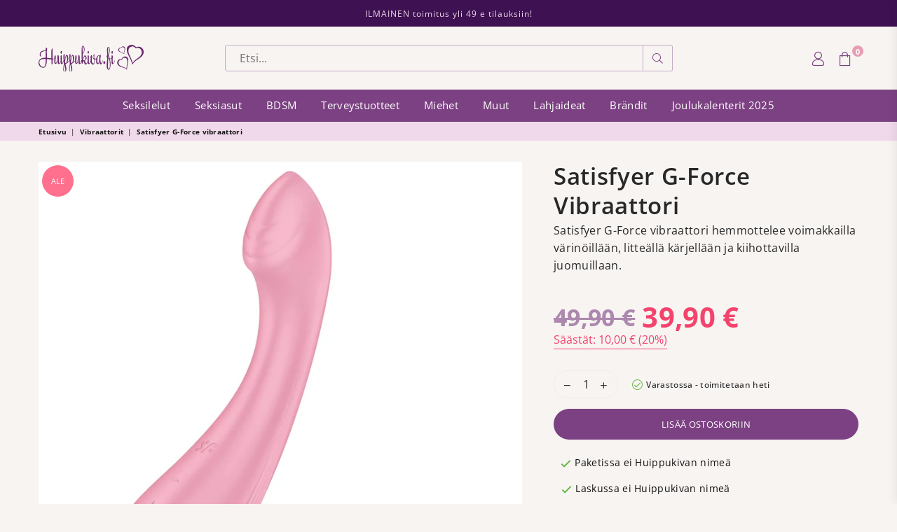

--- FILE ---
content_type: text/html; charset=utf-8
request_url: https://www.huippukiva.fi/products/satisfyer-g-force-vibraattori
body_size: 85191
content:

<!doctype html>
<html data-template="product" class="no-js" lang="fi" >
<head>
<!-- Google Tag Manager -->
<script>(function(w,d,s,l,i){w[l]=w[l]||[];w[l].push({'gtm.start':
    new Date().getTime(),event:'gtm.js'});var f=d.getElementsByTagName(s)[0],
    j=d.createElement(s),dl=l!='dataLayer'?'&l='+l:'';j.async=true;j.src=
    'https://www.googletagmanager.com/gtm.js?id='+i+dl;f.parentNode.insertBefore(j,f);
})(window,document,'script','dataLayer','GTM-WCPRLSS');

</script>
<!-- End Google Tag Manager -->
 
<meta name="google-site-verification" content="w-8x15H4kmGsaxMRQK3IIUWvKEAmSyHuKYsqvrkcbMw" />
  <meta name="google-site-verification" content="dk3SV1ylHiDBvf6HbsKq7KZCVybqPaMUbv-smQ1Gb4I" />
<meta name="google-site-verification" content="3SLNiboM9tGGIsWgSXjEo6S3-A9zMt_zQNlLn1WDbRM" />
  
  


  


<style>
    .hidefi {display:none;}
  </style>

  
<script>
window.KiwiSizing = window.KiwiSizing === undefined ? {} : window.KiwiSizing;
KiwiSizing.shop = "huippukivacom.myshopify.com";


KiwiSizing.data = {
  collections: "668365455689,307750699161,321246232729,602364805449,307753812121,307801391257,619598872905,606211834185,307750666393,307750011033,679889699145,307750961305,650110632265,307750535321,307753222297",
  tags: "bestseller-naiset,Cat:Muut tuotteet \u003e Suihkuun ja kylpyyn,Cat:Tuotemerkit,Cat:Tuotemerkit \u003e Satisfyer,Cat:Vibraattorit,Cat:Vibraattorit \u003e G-pisteelle,Cat:Vibraattorit \u003e Silikoniset,Cat:Vibraattorit \u003e Voimakkaat,ELOKUU25,JOULUALE-SEKSILELUT,JOULUSEKSILELUT,KESÄSEKSILELUT,Omnibus: Not on sale,SINGLESDAY,Suosikit24,TALVI-SEKSILELUT,YPSEKSILELUT24",
  product: "8652793479497",
  vendor: "Satisfyer",
  type: "Vibraattorit",
  title: "Satisfyer G-Force vibraattori",
  images: ["\/\/www.huippukiva.fi\/cdn\/shop\/files\/4048628_6.jpg?v=1702279404","\/\/www.huippukiva.fi\/cdn\/shop\/files\/4048628.jpg?v=1702279404","\/\/www.huippukiva.fi\/cdn\/shop\/files\/4048628_5.jpg?v=1692103028","\/\/www.huippukiva.fi\/cdn\/shop\/files\/4048628_4.jpg?v=1692103027","\/\/www.huippukiva.fi\/cdn\/shop\/files\/4048628_3.jpg?v=1692103026","\/\/www.huippukiva.fi\/cdn\/shop\/files\/4048628_2.jpg?v=1692103027"],
  options: [{"name":"Title","position":1,"values":["Default Title"]}],
  variants: [{"id":48629186888009,"title":"Default Title","option1":"Default Title","option2":null,"option3":null,"sku":"4048628","requires_shipping":true,"taxable":true,"featured_image":null,"available":true,"name":"Satisfyer G-Force vibraattori","public_title":null,"options":["Default Title"],"price":3990,"weight":127,"compare_at_price":4990,"inventory_management":"shopify","barcode":null,"requires_selling_plan":false,"selling_plan_allocations":[],"quantity_rule":{"min":1,"max":null,"increment":1}}],
};

</script>
<meta charset="utf-8"><meta http-equiv="X-UA-Compatible" content="IE=edge,chrome=1"><meta name="viewport" content="width=device-width, initial-scale=1.0, maximum-scale=1.0, user-scalable=no"><meta name="theme-color" content="#7c4182"><meta name="format-detection" content="telephone=no"><link rel="canonical" href="https://www.huippukiva.fi/products/satisfyer-g-force-vibraattori"><meta name="google-site-verification" content="Bd1u9pvj722sGVEa_JLqKMrjoFStj1_J0egkUheN6oU" /><meta name="rating" content="adult"><link rel="dns-prefetch" href="https://www.huippukiva.fi" crossorigin><link rel="dns-prefetch" href="https://huippukivacom.myshopify.com" crossorigin><link rel="dns-prefetch" href="https://cdn.shopify.com" crossorigin><link rel="dns-prefetch" href="https://fonts.shopifycdn.com" crossorigin><link rel="preconnect" href="https//fonts.shopifycdn.com/" crossorigin><link rel="preconnect" href="https//cdn.shopify.com" crossorigin><link rel="shortcut icon" href="//www.huippukiva.fi/cdn/shop/files/huippukiva_favicon_512_32x32.png?v=1756469193" type="image/png"><title>Satisfyer G-Force vibraattori | Vibraattorit | Huippukiva.fi</title><meta name="description" content="Satisfyer G-Force – G-pisteen stimulaatiota täydellä teholla Ihoystävällisestä silikonista valmistettu G-pistevibraattori on täydellinen tyydytysväline kaikille, joilla ei juurikaan ole aikaisempaa kokemusta G-pisteen stimulaatiosta. G-pisteen tyydytyksen ammattilaisetkin nauttivat toki itsekin tästä ergonomisesti muot"><!-- /snippets/social-meta-tags.liquid --> <meta name="keywords" content="Huippukiva, www.huippukiva.fi" /><meta name="author" content="AdornThemes"><meta property="og:site_name" content="Huippukiva"><meta property="og:url" content="https://www.huippukiva.fi/products/satisfyer-g-force-vibraattori"><meta property="og:title" content="Satisfyer G-Force vibraattori"><meta property="og:type" content="product"><meta property="og:description" content="Satisfyer G-Force – G-pisteen stimulaatiota täydellä teholla Ihoystävällisestä silikonista valmistettu G-pistevibraattori on täydellinen tyydytysväline kaikille, joilla ei juurikaan ole aikaisempaa kokemusta G-pisteen stimulaatiosta. G-pisteen tyydytyksen ammattilaisetkin nauttivat toki itsekin tästä ergonomisesti muot"><meta property="og:price:amount" content="39,90"><meta property="og:price:currency" content="EUR"><meta property="og:image" content="http://www.huippukiva.fi/cdn/shop/files/4048628_6_1200x1200.jpg?v=1702279404"><meta property="og:image" content="http://www.huippukiva.fi/cdn/shop/files/4048628_1200x1200.jpg?v=1702279404"><meta property="og:image" content="http://www.huippukiva.fi/cdn/shop/files/4048628_5_1200x1200.jpg?v=1692103028"><meta property="og:image:secure_url" content="https://www.huippukiva.fi/cdn/shop/files/4048628_6_1200x1200.jpg?v=1702279404"><meta property="og:image:secure_url" content="https://www.huippukiva.fi/cdn/shop/files/4048628_1200x1200.jpg?v=1702279404"><meta property="og:image:secure_url" content="https://www.huippukiva.fi/cdn/shop/files/4048628_5_1200x1200.jpg?v=1692103028"><meta name="twitter:card" content="summary_large_image"><meta name="twitter:title" content="Satisfyer G-Force vibraattori"><meta name="twitter:description" content="Satisfyer G-Force – G-pisteen stimulaatiota täydellä teholla Ihoystävällisestä silikonista valmistettu G-pistevibraattori on täydellinen tyydytysväline kaikille, joilla ei juurikaan ole aikaisempaa kokemusta G-pisteen stimulaatiosta. G-pisteen tyydytyksen ammattilaisetkin nauttivat toki itsekin tästä ergonomisesti muot">
<link rel="preload" as="style" href="//www.huippukiva.fi/cdn/shop/t/51/assets/theme.css?v=104635492910336178931711362065"><link rel="preload" as="font" href="//www.huippukiva.fi/cdn/fonts/open_sans/opensans_n4.c32e4d4eca5273f6d4ee95ddf54b5bbb75fc9b61.woff2" type="font/woff2" crossorigin><link rel="preload" as="font" href="//www.huippukiva.fi/cdn/fonts/open_sans/opensans_n7.a9393be1574ea8606c68f4441806b2711d0d13e4.woff2" type="font/woff2" crossorigin><link rel="preload" as="font" href="//www.huippukiva.fi/cdn/shop/t/51/assets/adorn-icons.woff2?v=112276089159663897231738747663" type="font/woff2" crossorigin><style type="text/css">:root{--ft1:"Open Sans",sans-serif;--ft2:"Open Sans",sans-serif;--ft3:"Open Sans",sans-serif;--site_gutter:15px;--grid_gutter:30px;--grid_gutter_sm:15px;--input_height:38px;--input_height_sm:32px;--error:#d20000}@media (prefers-reduced-motion:no-preference){:root{scroll-behavior:smooth}}*,::after,::before{box-sizing:border-box}html{overflow-x:hidden}article,aside,details,figcaption,figure,footer,header,hgroup,main,menu,nav,section,summary{display:block}body,button,input,select,textarea{ font-family:-apple-system, BlinkMacSystemFont,"Segoe UI","Roboto","Oxygen","Ubuntu","Cantarell","Fira Sans","Droid Sans","Helvetica Neue",sans-serif;-webkit-font-smoothing:antialiased;-webkit-text-size-adjust:100%}a{background-color:transparent;text-decoration:none}a,img{outline:0!important;border:0}a,a:after, a:before,.anim{transition:all .3s ease-in-out}a:focus, a:hover{outline:0!important}code,pre{font-family:Consolas, monospace;font-size:1em}pre{overflow:auto}small,.txt--minor,.small-font{font-size:80%}.small-font {font-size:90%;}sub,sup{font-size:75%;line-height:0;position:relative;vertical-align:baseline}sup{top:-.5em}sub{bottom:-.25em}img{max-width:100%;border:0}table{width:100%;border-collapse:collapse;border-spacing:0}td,th{padding:0}textarea{overflow:auto;-webkit-appearance:none;-moz-appearance:none}[tabindex='-1']:focus{outline:0}form{margin:0}legend{border:0;padding:0}button,input,optgroup,select,textarea{color:inherit;font:inherit;margin:0;outline:0}button[disabled],input[disabled]{cursor:default}input[type=text],input[type=email],input[type=number],input[type=password],input[type=search],input[type=tel]{-webkit-appearance:none;-moz-appearance:none}button{cursor:pointer}input[type=submit]{cursor:pointer}[type=checkbox]+label,[type=radio]+label {display:inline-block;margin-bottom:0}label[for]{cursor:pointer}textarea{min-height:100px;resize:none;}input[type=checkbox],input[type=radio]{margin:0 5px 0 0;vertical-align:middle}select::-ms-expand{display:none}[role=button],a,button,input,label,select,textarea{touch-action:manipulation}.clearfix::after{content:'';display:table;clear:both}.clear{clear:both}.fallback_txt,.hidden_txt{position:absolute!important;overflow:hidden;clip:rect(0 0 0 0);height:1px;width:1px;margin:-1px;padding:0;border:0}.v_hidden,[data-shopify-xr-hidden]{visibility:hidden}.of_hidden{overflow:hidden}.of_auto{overflow:auto}.js-focus-hidden:focus{outline:0}.no-js:not(html),.no-js .js{display:none}.no-js .no-js:not(html){display:block}.skip-link:focus{clip:auto;width:auto;height:auto;margin:0;color:#111;background-color:#fff;padding:10px;opacity:1;z-index:10000;transition:none}p{margin:0 0 20px 0}p:last-child{margin-bottom:0}.fine-print{font-size:1.07692em;font-style:italic;margin:20px 0}.txt--emphasis{font-style:italic}svg:not(:root){overflow:hidden}.icon{display:inline-block;width:20px;height:20px;vertical-align:middle;fill:currentColor}.no-svg .icon{display:none}svg.icon:not(.icon--full-color) *{fill:inherit;stroke:inherit}.no-svg .fallback-txt{position:static!important;overflow:inherit;clip:none;height:auto;width:auto;margin:0}ol, ul{margin:0;padding:0}ol{list-style:decimal}li{list-style:none}.tb-wrap{max-width:100%;overflow:auto;-webkit-overflow-scrolling:touch}.vd-wrap{position:relative;overflow:hidden;max-width:100%;padding-bottom:56.25%;height:auto}.vd-wrap iframe{position:absolute;top:0;left:0;width:100%;height:100%}.form-vertical input,.form-vertical select,.form-vertical textarea{display:block;width:100%}.form-vertical [type=checkbox],.form-vertical [type=radio]{display:inline-block;width:auto;margin-right:5px}.grid{list-style:none;padding:0;margin:0 -15px;}.grid::after{content:'';display:table;clear:both}.grid__item{ padding-left:15px;padding-right:15px;float:left;width:100%}@media only screen and (max-width:1024px){.grid{margin:0 -7.5px}.grid__item{padding-left:7.5px;padding-right:7.5px}}.grid__item[class*="--push"]{position:relative}.grid--rev{direction:rtl;text-align:left}.grid--rev>.grid__item{direction:ltr;text-align:left;float:right}.col-1,.one-whole{width:100%}.col-2,.five-tenths,.four-eighths,.one-half,.three-sixths,.two-quarters,.wd-50{width:50%}.col-3,.one-third,.two-sixths{width:33.33333%}.four-sixths,.two-thirds{width:66.66667%}.col-4,.one-quarter,.two-eighths{width:25%}.six-eighths,.three-quarters{width:75%}.col-5,.one-fifth,.two-tenths{width:20%}.four-tenths,.two-fifths,.wd-40{width:40%}.six-tenths,.three-fifths,.wd-60{width:60%}.eight-tenths,.four-fifths,.wd-80{width:80%}.col-6,.one-sixth{width:16.66667%}.five-sixths{width:83.33333%}.col-7,.one-seventh{width:14.28571%}.col-8,.one-eighth{width:12.5%}.three-eighths{width:37.5%}.five-eighths{width:62.5%}.seven-eighths{width:87.5%}.col-9,.one-nineth{width:11.11111%}.col-10,.one-tenth{width:10%}.three-tenths,.wd-30{width:30%}.seven-tenths,.wd-70{width:70%}.nine-tenths,.wd-90{width:90%}.show{display:block!important}.hide{display:none!important}@media only screen and (min-width:767px){.medium-up--one-whole{width:100%}.medium-up--five-tenths,.medium-up--four-eighths,.medium-up--one-half,.medium-up--three-sixths,.medium-up--two-quarters{width:50%}.medium-up--one-third,.medium-up--two-sixths{width:33.33333%}.medium-up--four-sixths,.medium-up--two-thirds{width:66.66667%}.medium-up--one-quarter,.medium-up--two-eighths{width:25%}.medium-up--six-eighths,.medium-up--three-quarters{width:75%}.medium-up--one-fifth,.medium-up--two-tenths{width:20%}.medium-up--four-tenths,.medium-up--two-fifths{width:40%}.medium-up--six-tenths,.medium-up--three-fifths{width:60%}.medium-up--eight-tenths,.medium-up--four-fifths{width:80%}.medium-up--one-sixth{width:16.66667%}.medium-up--five-sixths{width:83.33333%}.medium-up--one-seventh{width:14.28571%}.medium-up--one-eighth{width:12.5%}.medium-up--three-eighths{width:37.5%}.medium-up--five-eighths{width:62.5%}.medium-up--seven-eighths{width:87.5%}.medium-up--one-nineth{width:11.11111%}.medium-up--one-tenth{width:10%}.medium-up--three-tenths{width:30%}.medium-up--seven-tenths{width:70%}.medium-up--nine-tenths{width:90%}.grid--uniform .medium-up--five-tenths:nth-child(2n+1),.grid--uniform .medium-up--four-eighths:nth-child(2n+1),.grid--uniform .medium-up--one-eighth:nth-child(8n+1),.grid--uniform .medium-up--one-fifth:nth-child(5n+1),.grid--uniform .medium-up--one-half:nth-child(2n+1),.grid--uniform .medium-up--one-quarter:nth-child(4n+1),.grid--uniform .medium-up--one-seventh:nth-child(7n+1),.grid--uniform .medium-up--one-sixth:nth-child(6n+1),.grid--uniform .medium-up--one-third:nth-child(3n+1),.grid--uniform .medium-up--three-sixths:nth-child(2n+1),.grid--uniform .medium-up--two-eighths:nth-child(4n+1),.grid--uniform .medium-up--two-sixths:nth-child(3n+1){clear:both}.medium-up--show{display:block!important}.medium-up--hide{display:none!important}}@media only screen and (min-width:1025px){.large-up--one-whole{width:100%}.large-up--five-tenths,.large-up--four-eighths,.large-up--one-half,.large-up--three-sixths,.large-up--two-quarters{width:50%}.large-up--one-third,.large-up--two-sixths{width:33.33333%}.large-up--four-sixths,.large-up--two-thirds{width:66.66667%}.large-up--one-quarter,.large-up--two-eighths{width:25%}.large-up--six-eighths,.large-up--three-quarters{width:75%}.large-up--one-fifth,.large-up--two-tenths{width:20%}.large-up--four-tenths,.large-up--two-fifths{width:40%}.large-up--six-tenths,.large-up--three-fifths{width:60%}.large-up--eight-tenths,.large-up--four-fifths{width:80%}.large-up--one-sixth{width:16.66667%}.large-up--five-sixths{width:83.33333%}.large-up--one-seventh{width:14.28571%}.large-up--one-eighth{width:12.5%}.large-up--three-eighths{width:37.5%}.large-up--five-eighths{width:62.5%}.large-up--seven-eighths{width:87.5%}.large-up--one-nineth{width:11.11111%}.large-up--one-tenth{width:10%}.large-up--three-tenths{width:30%}.large-up--seven-tenths{width:70%}.large-up--nine-tenths{width:90%}.grid--uniform .large-up--five-tenths:nth-child(2n+1),.grid--uniform .large-up--four-eighths:nth-child(2n+1),.grid--uniform .large-up--one-eighth:nth-child(8n+1),.grid--uniform .large-up--one-fifth:nth-child(5n+1),.grid--uniform .large-up--one-half:nth-child(2n+1),.grid--uniform .large-up--one-quarter:nth-child(4n+1),.grid--uniform .large-up--one-seventh:nth-child(7n+1),.grid--uniform .large-up--one-sixth:nth-child(6n+1),.grid--uniform .large-up--one-third:nth-child(3n+1),.grid--uniform .large-up--three-sixths:nth-child(2n+1),.grid--uniform .large-up--two-eighths:nth-child(4n+1),.grid--uniform .large-up--two-sixths:nth-child(3n+1){clear:both}.large-up--show{display:block!important}.large-up--hide{display:none!important}}@media only screen and (min-width:1280px){.widescreen--one-whole{width:100%}.widescreen--five-tenths,.widescreen--four-eighths,.widescreen--one-half,.widescreen--three-sixths,.widescreen--two-quarters{width:50%}.widescreen--one-third,.widescreen--two-sixths{width:33.33333%}.widescreen--four-sixths,.widescreen--two-thirds{width:66.66667%}.widescreen--one-quarter,.widescreen--two-eighths{width:25%}.widescreen--six-eighths,.widescreen--three-quarters{width:75%}.widescreen--one-fifth,.widescreen--two-tenths{width:20%}.widescreen--four-tenths,.widescreen--two-fifths{width:40%}.widescreen--six-tenths,.widescreen--three-fifths{width:60%}.widescreen--eight-tenths,.widescreen--four-fifths{width:80%}.widescreen--one-sixth{width:16.66667%}.widescreen--five-sixths{width:83.33333%}.widescreen--one-seventh{width:14.28571%}.widescreen--one-eighth{width:12.5%}.widescreen--three-eighths{width:37.5%}.widescreen--five-eighths{width:62.5%}.widescreen--seven-eighths{width:87.5%}.widescreen--one-nineth{width:11.11111%}.widescreen--one-tenth{width:10%}.widescreen--three-tenths{width:30%}.widescreen--seven-tenths{width:70%}.widescreen--nine-tenths{width:90%}.grid--uniform .widescreen--five-tenths:nth-child(2n+1),.grid--uniform .widescreen--four-eighths:nth-child(2n+1),.grid--uniform .widescreen--one-eighth:nth-child(8n+1),.grid--uniform .widescreen--one-fifth:nth-child(5n+1),.grid--uniform .widescreen--one-half:nth-child(2n+1),.grid--uniform .widescreen--one-quarter:nth-child(4n+1),.grid--uniform .widescreen--one-seventh:nth-child(7n+1),.grid--uniform .widescreen--one-sixth:nth-child(6n+1),.grid--uniform .widescreen--one-third:nth-child(3n+1),.grid--uniform .widescreen--three-sixths:nth-child(2n+1),.grid--uniform .widescreen--two-eighths:nth-child(4n+1),.grid--uniform .widescreen--two-sixths:nth-child(3n+1){clear:both}.widescreen--show{display:block!important}.widescreen--hide{display:none!important}}@media only screen and (min-width:767px) and (max-width:1024px){.medium--one-whole{width:100%}.medium--five-tenths,.medium--four-eighths,.medium--one-half,.medium--three-sixths,.medium--two-quarters{width:50%}.medium--one-third,.medium--two-sixths{width:33.33333%}.medium--four-sixths,.medium--two-thirds{width:66.66667%}.medium--one-quarter,.medium--two-eighths{width:25%}.medium--six-eighths,.medium--three-quarters{width:75%}.medium--one-fifth,.medium--two-tenths{width:20%}.medium--four-tenths,.medium--two-fifths{width:40%}.medium--six-tenths,.medium--three-fifths{width:60%}.medium--eight-tenths,.medium--four-fifths{width:80%}.medium--one-sixth{width:16.66667%}.medium--five-sixths{width:83.33333%}.medium--one-seventh{width:14.28571%}.medium--one-eighth{width:12.5%}.medium--three-eighths{width:37.5%}.medium--five-eighths{width:62.5%}.medium--seven-eighths{width:87.5%}.medium--one-nineth{width:11.11111%}.medium--one-tenth{width:10%}.medium--three-tenths{width:30%}.medium--seven-tenths{width:70%}.medium--nine-tenths{width:90%}.grid--uniform .medium--five-tenths:nth-child(2n+1),.grid--uniform .medium--four-eighths:nth-child(2n+1),.grid--uniform .medium--one-eighth:nth-child(8n+1),.grid--uniform .medium--one-fifth:nth-child(5n+1),.grid--uniform .medium--one-half:nth-child(2n+1),.grid--uniform .medium--one-quarter:nth-child(4n+1),.grid--uniform .medium--one-seventh:nth-child(7n+1),.grid--uniform .medium--one-sixth:nth-child(6n+1),.grid--uniform .medium--one-third:nth-child(3n+1),.grid--uniform .medium--three-sixths:nth-child(2n+1),.grid--uniform .medium--two-eighths:nth-child(4n+1),.grid--uniform .medium--two-sixths:nth-child(3n+1){clear:both}.medium--show{display:block!important}.medium--hide{display:none!important}}@media only screen and (max-width:766px){.grid{margin:0 -5px}.grid__item{padding-left:5px;padding-right:5px}.small--one-whole{width:100%}.small--five-tenths,.small--four-eighths,.small--one-half,.small--three-sixths,.small--two-quarters{width:50%}.small--one-third,.small--two-sixths{width:33.33333%}.small--four-sixths,.small--two-thirds{width:66.66667%}.small--one-quarter,.small--two-eighths{width:25%}.small--six-eighths,.small--three-quarters{width:75%}.small--one-fifth,.small--two-tenths{width:20%}.small--four-tenths,.small--two-fifths{width:40%}.small--six-tenths,.small--three-fifths{width:60%}.small--eight-tenths,.small--four-fifths{width:80%}.small--one-sixth{width:16.66667%}.small--five-sixths{width:83.33333%}.small--one-seventh{width:14.28571%}.small--one-eighth{width:12.5%}.small--three-eighths{width:37.5%}.small--five-eighths{width:62.5%}.small--seven-eighths{width:87.5%}.small--one-nineth{width:11.11111%}.small--one-tenth{width:10%}.small--three-tenths{width:30%}.small--seven-tenths{width:70%}.small--nine-tenths{width:90%}.grid--uniform .small--five-tenths:nth-child(2n+1),.grid--uniform .small--four-eighths:nth-child(2n+1),.grid--uniform .small--one-eighth:nth-child(8n+1),.grid--uniform .small--one-half:nth-child(2n+1),.grid--uniform .small--one-quarter:nth-child(4n+1),.grid--uniform .small--one-seventh:nth-child(7n+1),.grid--uniform .small--one-sixth:nth-child(6n+1),.grid--uniform .small--one-third:nth-child(3n+1),.grid--uniform .small--three-sixths:nth-child(2n+1),.grid--uniform .small--two-eighths:nth-child(4n+1),.grid--uniform .small--two-sixths:nth-child(3n+1),.grid--uniform.small--one-fifth:nth-child(5n+1){clear:both}.small--show{display:block!important}.small--hide{display:none!important}}.grid-tbl{display:table;table-layout:fixed;width:100%}.grid-tbl>.grid-col,.grid-tbl>.grid__item{float:none;display:table-cell;vertical-align:middle}.grid-products {margin:0 -5.0px;}.grid-products .grid__item{ padding-left:5.0px;padding-right:5.0px;}.m_auto {margin-left:auto;margin-right:auto}.m0 {margin:0!important}.mt0 {margin-top:0!important}.ml0 {margin-left:0!important}.mr0 {margin-right:0!important}.mb0 {margin-bottom:0!important}.ml5 {margin-left:5px}.mt5 {margin-top:5px}.mr5 {margin-right:5px}.mb5 {margin-bottom:5px}.ml10 {margin-left:10px}.mt10 {margin-top:10px}.mr10 {margin-right:10px}.mb10 {margin-bottom:10px}.ml15 {margin-left:15px}.mt15 {margin-top:15px}.mr15 {margin-right:15px}.mb15 {margin-bottom:15px}.ml20 {margin-left:20px}.mt20 {margin-top:20px}.mr20 {margin-right:20px}.mb20 {margin-bottom:20px}.ml25 {margin-left:25px}.mt25 {margin-top:25px}.mr25 {margin-right:25px}.mb25 {margin-bottom:25px}.ml30 {margin-left:30px}.mt30 {margin-top:30px}.mr30 {margin-right:30px}.mb30 {margin-bottom:30px}.pd0 {padding:0!important}.pd_t {padding-top:0}.pd_l {padding-left:0}.pd_r {padding-right:0}.pd_b {padding-bottom:0}.p5 {padding:5px}.p10 {padding:10px}.p15 {padding:15px}.p20 {padding:20px}.p25 {padding:25px}.p30 {padding:30px}.mt1 { margin-top:1px;}.mt2 { margin-top:2px;}.mt3 { margin-top:3px;}.mt4 { margin-top:4px;}.bdr_rd0{border-radius:0}.bdr_rd3{border-radius:3px}.bdr_rd4{border-radius:4px}.bdr_rd5{border-radius:5px}.bdr_rd6{border-radius:6px}.bdr_rd7{border-radius:7px}.bdr_rd8{border-radius:8px}.bdr_rd9{border-radius:9px}.bdr_rd10{border-radius:10px}.bdr_rd15{border-radius:15px}.bdr_rd50{border-radius:50%}.db{display:block}.dbi{display:inline-block}.dn {display:none}.pa {position:absolute}.pr {position:relative}.fwl{font-weight:300}.fwr{font-weight:400}.fwm{font-weight:500}.fwsb{font-weight:600}b,strong,.fwb{font-weight:700}em,.em{font-style:italic}.ttu{text-transform:uppercase}.ttl{text-transform:lowercase}.ttc{text-transform:capitalize}.ttn{text-transform:none}.tdn {text-decoration:none!important}.tdu {text-decoration:underline}.grid-sizer{width:25%;position:absolute}.w_auto {width:auto!important}.h_auto{height:auto}.w_100{width:100%!important}.h_100{height:100%!important}.img_fl{display:block;width:100%;height:auto}.imgWrapper{display:block;margin:auto}.bgImg{background-size:cover;background-repeat:no-repeat;background-position:center}.fl{display:flex}.fl1{flex:1}.f-row{flex-direction:row}.f-col{flex-direction:column}.f-wrap{flex-wrap:wrap}.f-nowrap{flex-wrap:nowrap}.f-jcs{justify-content:flex-start}.f-jce{justify-content:flex-end}.f-jcc{justify-content:center}.f-jcsb{justify-content:space-between}.f-jcsa{justify-content:space-around}.f-jcse{justify-content:space-evenly}.f-ais{align-items:flex-start}.f-aie{align-items:flex-end}.f-aic{align-items:center}.f-aib{align-items:baseline}.f-aist{align-items:stretch}.f-acs{align-content:flex-start}.f-ace{align-content:flex-end}.f-acc{align-content:center}.f-acsb{align-content:space-between}.f-acsa{align-content:space-around}.f-acst{align-content:stretch}.f-asa{align-self:auto}.f-ass{align-self:flex-start}.f-ase{align-self:flex-end}.f-asc{align-self:center}.f-asb{align-self:baseline}.f-asst{align-self:stretch}.order0{order:0}.order1{order:1}.order2{order:2}.order3{order:3}.tl{text-align:left!important}.tc{text-align:center!important}.tr{text-align:right!important}.tjc{text-align:justify;}@media (min-width:768px){.tl-md{text-align:left!important}.tc-md{text-align:center!important}.tr-md{text-align:right!important}.f-row-md{flex-direction:row}.f-col-md{flex-direction:column}.f-wrap-md{flex-wrap:wrap}.f-nowrap-md{flex-wrap:nowrap}.f-jcs-md{justify-content:flex-start}.f-jce-md{justify-content:flex-end}.f-jcc-md{justify-content:center}.f-jcsb-md{justify-content:space-between}.f-jcsa-md{justify-content:space-around}.f-jcse-md{justify-content:space-evenly}.f-ais-md{align-items:flex-start}.f-aie-md{align-items:flex-end}.f-aic-md{align-items:center}.f-aib-md{align-items:baseline}.f-aist-md{align-items:stretch}.f-acs-md{align-content:flex-start}.f-ace-md{align-content:flex-end}.f-acc-md{align-content:center}.f-acsb-md{align-content:space-between}.f-acsa-md{align-content:space-around}.f-acst-md{align-content:stretch}.f-asa-md{align-self:auto}.f-ass-md{align-self:flex-start}.f-ase-md{align-self:flex-end}.f-asc-md{align-self:center}.f-asb-md{align-self:baseline}.f-asst-md{align-self:stretch}}@media (min-width:1025px){.f-row-lg{flex-direction:row}.f-col-lg{flex-direction:column}.f-wrap-lg{flex-wrap:wrap}.f-nowrap-lg{flex-wrap:nowrap}.tl-lg {text-align:left!important}.tc-lg {text-align:center!important}.tr-lg {text-align:right!important}}@media (min-width:1280px){.f-wrap-xl{flex-wrap:wrap}.f-col-xl{flex-direction:column}.tl-xl {text-align:left!important}.tc-xl {text-align:center!important}.tr-xl {text-align:right!important}}@font-face {font-family: "Open Sans";font-weight: 300;font-style: normal;font-display: swap;src: url("//www.huippukiva.fi/cdn/fonts/open_sans/opensans_n3.b10466eda05a6b2d1ef0f6ba490dcecf7588dd78.woff2") format("woff2"), url("//www.huippukiva.fi/cdn/fonts/open_sans/opensans_n3.056c4b5dddadba7018747bd50fdaa80430e21710.woff") format("woff");}@font-face {font-family: "Open Sans";font-weight: 400;font-style: normal;font-display: swap;src: url("//www.huippukiva.fi/cdn/fonts/open_sans/opensans_n4.c32e4d4eca5273f6d4ee95ddf54b5bbb75fc9b61.woff2") format("woff2"), url("//www.huippukiva.fi/cdn/fonts/open_sans/opensans_n4.5f3406f8d94162b37bfa232b486ac93ee892406d.woff") format("woff");}@font-face {font-family: "Open Sans";font-weight: 500;font-style: normal;font-display: swap;src: url("//www.huippukiva.fi/cdn/fonts/open_sans/opensans_n5.500dcf21ddee5bc5855ad3a20394d3bc363c217c.woff2") format("woff2"), url("//www.huippukiva.fi/cdn/fonts/open_sans/opensans_n5.af1a06d824dccfb4d400ba874ef19176651ec834.woff") format("woff");}@font-face {font-family: "Open Sans";font-weight: 600;font-style: normal;font-display: swap;src: url("//www.huippukiva.fi/cdn/fonts/open_sans/opensans_n6.15aeff3c913c3fe570c19cdfeed14ce10d09fb08.woff2") format("woff2"), url("//www.huippukiva.fi/cdn/fonts/open_sans/opensans_n6.14bef14c75f8837a87f70ce22013cb146ee3e9f3.woff") format("woff");}@font-face {font-family: "Open Sans";font-weight: 700;font-style: normal;font-display: swap;src: url("//www.huippukiva.fi/cdn/fonts/open_sans/opensans_n7.a9393be1574ea8606c68f4441806b2711d0d13e4.woff2") format("woff2"), url("//www.huippukiva.fi/cdn/fonts/open_sans/opensans_n7.7b8af34a6ebf52beb1a4c1d8c73ad6910ec2e553.woff") format("woff");}@font-face {font-family: "Open Sans";font-weight: 800;font-style: normal;font-display: swap;src: url("//www.huippukiva.fi/cdn/fonts/open_sans/opensans_n8.8397a8153d7172f9fd2b668340b216c70cae90a5.woff2") format("woff2"), url("//www.huippukiva.fi/cdn/fonts/open_sans/opensans_n8.e6b8c8da9a85739da8727944118b210848d95f08.woff") format("woff");}@font-face{font-family:Adorn-Icons;src:url("//www.huippukiva.fi/cdn/shop/t/51/assets/adorn-icons.woff2?v=112276089159663897231738747663") format('woff2'),url("//www.huippukiva.fi/cdn/shop/t/51/assets/adorn-icons.woff?v=3660380726993999231703146745") format('woff');font-weight:400;font-style:normal;font-display:swap}.at{font:normal normal normal 15px/1 Adorn-Icons;speak:none;text-transform:none;display:inline-block;vertical-align:middle;text-rendering:auto;-webkit-font-smoothing:antialiased;-moz-osx-font-smoothing:grayscale}</style><link href="//www.huippukiva.fi/cdn/shop/t/51/assets/theme.css?v=104635492910336178931711362065" rel="stylesheet" type="text/css" media="all" /><link rel="preload" href="//www.huippukiva.fi/cdn/shop/t/51/assets/jquery.min.js?v=163794147426948206801703146745" as="script"><link rel="preload" href="//www.huippukiva.fi/cdn/shop/t/51/assets/vendor.min.js?v=79820397302741895341703146745" as="script"><script src="//www.huippukiva.fi/cdn/shop/t/51/assets/jquery.min.js?v=163794147426948206801703146745" defer="defer"></script><script>var theme = {strings:{addToCart:"Lisää ostoskoriin",soldOut:"Loppuunmyyty",unavailable:"Loppuunmyyty",showMore:"Näytä lisää",showLess:"Näytä vähemmän"},mlcurrency:false,moneyFormat:"{{amount_with_comma_separator}} €",currencyFormat:"money_with_currency_format",shopCurrency:"EUR",autoCurrencies:false,money_currency_format:"{{amount_with_comma_separator}} € EUR",money_format:"{{amount_with_comma_separator}} €",ajax_cart:true,fixedHeader:true,animation:true,animationMobile:true,searchresult:"Näytä kaikki hakutulokset",wlAvailable:"Saatavailla toivelistalla",rtl:false,days:"Päivää",hours:"Tuntia",minuts:"Min",seconds:"Sek",};document.documentElement.className = document.documentElement.className.replace('no-js', 'js');window.lazySizesConfig = window.lazySizesConfig || {};window.lazySizesConfig.loadMode = 1;window.lazySizesConfig.expand = 10;window.lazySizesConfig.expFactor = 1.5;window.lazySizesConfig.loadHidden = false;var Metatheme = null,thm = 'Optimal', shpeml = 'asiakaspalvelu@huippukiva.fi', dmn = window.location.hostname;</script><script src="//www.huippukiva.fi/cdn/shop/t/51/assets/vendor.min.js?v=79820397302741895341703146745" defer="defer"></script>
   <script>window.performance && window.performance.mark && window.performance.mark('shopify.content_for_header.start');</script><meta id="shopify-digital-wallet" name="shopify-digital-wallet" content="/61109993625/digital_wallets/dialog">
<meta name="shopify-checkout-api-token" content="ba4d4f84e91adc826cc79d3e039296b9">
<link rel="alternate" hreflang="x-default" href="https://www.huippukiva.fi/products/satisfyer-g-force-vibraattori">
<link rel="alternate" hreflang="en-AT" href="https://www.huippukiva.com/products/satisfyer-g-force-vibraattori">
<link rel="alternate" hreflang="nl-AT" href="https://www.huippukiva.com/nl/products/satisfyer-g-force-vibraattori">
<link rel="alternate" hreflang="en-BE" href="https://www.huippukiva.com/products/satisfyer-g-force-vibraattori">
<link rel="alternate" hreflang="nl-BE" href="https://www.huippukiva.com/nl/products/satisfyer-g-force-vibraattori">
<link rel="alternate" hreflang="en-BG" href="https://www.huippukiva.com/products/satisfyer-g-force-vibraattori">
<link rel="alternate" hreflang="nl-BG" href="https://www.huippukiva.com/nl/products/satisfyer-g-force-vibraattori">
<link rel="alternate" hreflang="en-CY" href="https://www.huippukiva.com/products/satisfyer-g-force-vibraattori">
<link rel="alternate" hreflang="nl-CY" href="https://www.huippukiva.com/nl/products/satisfyer-g-force-vibraattori">
<link rel="alternate" hreflang="en-CZ" href="https://www.huippukiva.com/products/satisfyer-g-force-vibraattori">
<link rel="alternate" hreflang="nl-CZ" href="https://www.huippukiva.com/nl/products/satisfyer-g-force-vibraattori">
<link rel="alternate" hreflang="en-DE" href="https://www.huippukiva.com/products/satisfyer-g-force-vibraattori">
<link rel="alternate" hreflang="nl-DE" href="https://www.huippukiva.com/nl/products/satisfyer-g-force-vibraattori">
<link rel="alternate" hreflang="en-DK" href="https://www.huippukiva.com/products/satisfyer-g-force-vibraattori">
<link rel="alternate" hreflang="nl-DK" href="https://www.huippukiva.com/nl/products/satisfyer-g-force-vibraattori">
<link rel="alternate" hreflang="en-EE" href="https://www.huippukiva.com/products/satisfyer-g-force-vibraattori">
<link rel="alternate" hreflang="nl-EE" href="https://www.huippukiva.com/nl/products/satisfyer-g-force-vibraattori">
<link rel="alternate" hreflang="en-ES" href="https://www.huippukiva.com/products/satisfyer-g-force-vibraattori">
<link rel="alternate" hreflang="nl-ES" href="https://www.huippukiva.com/nl/products/satisfyer-g-force-vibraattori">
<link rel="alternate" hreflang="en-FR" href="https://www.huippukiva.com/products/satisfyer-g-force-vibraattori">
<link rel="alternate" hreflang="nl-FR" href="https://www.huippukiva.com/nl/products/satisfyer-g-force-vibraattori">
<link rel="alternate" hreflang="en-GR" href="https://www.huippukiva.com/products/satisfyer-g-force-vibraattori">
<link rel="alternate" hreflang="nl-GR" href="https://www.huippukiva.com/nl/products/satisfyer-g-force-vibraattori">
<link rel="alternate" hreflang="en-HR" href="https://www.huippukiva.com/products/satisfyer-g-force-vibraattori">
<link rel="alternate" hreflang="nl-HR" href="https://www.huippukiva.com/nl/products/satisfyer-g-force-vibraattori">
<link rel="alternate" hreflang="en-HU" href="https://www.huippukiva.com/products/satisfyer-g-force-vibraattori">
<link rel="alternate" hreflang="nl-HU" href="https://www.huippukiva.com/nl/products/satisfyer-g-force-vibraattori">
<link rel="alternate" hreflang="en-IE" href="https://www.huippukiva.com/products/satisfyer-g-force-vibraattori">
<link rel="alternate" hreflang="nl-IE" href="https://www.huippukiva.com/nl/products/satisfyer-g-force-vibraattori">
<link rel="alternate" hreflang="en-IT" href="https://www.huippukiva.com/products/satisfyer-g-force-vibraattori">
<link rel="alternate" hreflang="nl-IT" href="https://www.huippukiva.com/nl/products/satisfyer-g-force-vibraattori">
<link rel="alternate" hreflang="en-LT" href="https://www.huippukiva.com/products/satisfyer-g-force-vibraattori">
<link rel="alternate" hreflang="nl-LT" href="https://www.huippukiva.com/nl/products/satisfyer-g-force-vibraattori">
<link rel="alternate" hreflang="en-LU" href="https://www.huippukiva.com/products/satisfyer-g-force-vibraattori">
<link rel="alternate" hreflang="nl-LU" href="https://www.huippukiva.com/nl/products/satisfyer-g-force-vibraattori">
<link rel="alternate" hreflang="en-LV" href="https://www.huippukiva.com/products/satisfyer-g-force-vibraattori">
<link rel="alternate" hreflang="nl-LV" href="https://www.huippukiva.com/nl/products/satisfyer-g-force-vibraattori">
<link rel="alternate" hreflang="en-MT" href="https://www.huippukiva.com/products/satisfyer-g-force-vibraattori">
<link rel="alternate" hreflang="nl-MT" href="https://www.huippukiva.com/nl/products/satisfyer-g-force-vibraattori">
<link rel="alternate" hreflang="en-NL" href="https://www.huippukiva.com/products/satisfyer-g-force-vibraattori">
<link rel="alternate" hreflang="nl-NL" href="https://www.huippukiva.com/nl/products/satisfyer-g-force-vibraattori">
<link rel="alternate" hreflang="en-PL" href="https://www.huippukiva.com/products/satisfyer-g-force-vibraattori">
<link rel="alternate" hreflang="nl-PL" href="https://www.huippukiva.com/nl/products/satisfyer-g-force-vibraattori">
<link rel="alternate" hreflang="en-PT" href="https://www.huippukiva.com/products/satisfyer-g-force-vibraattori">
<link rel="alternate" hreflang="nl-PT" href="https://www.huippukiva.com/nl/products/satisfyer-g-force-vibraattori">
<link rel="alternate" hreflang="en-RO" href="https://www.huippukiva.com/products/satisfyer-g-force-vibraattori">
<link rel="alternate" hreflang="nl-RO" href="https://www.huippukiva.com/nl/products/satisfyer-g-force-vibraattori">
<link rel="alternate" hreflang="en-SE" href="https://www.huippukiva.com/products/satisfyer-g-force-vibraattori">
<link rel="alternate" hreflang="nl-SE" href="https://www.huippukiva.com/nl/products/satisfyer-g-force-vibraattori">
<link rel="alternate" hreflang="en-SI" href="https://www.huippukiva.com/products/satisfyer-g-force-vibraattori">
<link rel="alternate" hreflang="nl-SI" href="https://www.huippukiva.com/nl/products/satisfyer-g-force-vibraattori">
<link rel="alternate" hreflang="en-SK" href="https://www.huippukiva.com/products/satisfyer-g-force-vibraattori">
<link rel="alternate" hreflang="nl-SK" href="https://www.huippukiva.com/nl/products/satisfyer-g-force-vibraattori">
<link rel="alternate" hreflang="fi-FI" href="https://www.huippukiva.fi/products/satisfyer-g-force-vibraattori">
<link rel="alternate" type="application/json+oembed" href="https://www.huippukiva.fi/products/satisfyer-g-force-vibraattori.oembed">
<script async="async" data-src="/checkouts/internal/preloads.js?locale=fi-FI"></script>
<link rel="preconnect" href="https://shop.app" crossorigin="anonymous">
<script async="async" data-src="https://shop.app/checkouts/internal/preloads.js?locale=fi-FI&shop_id=61109993625" crossorigin="anonymous"></script>
<script id="apple-pay-shop-capabilities" type="application/json">{"shopId":61109993625,"countryCode":"FI","currencyCode":"EUR","merchantCapabilities":["supports3DS"],"merchantId":"gid:\/\/shopify\/Shop\/61109993625","merchantName":"Huippukiva","requiredBillingContactFields":["postalAddress","email","phone"],"requiredShippingContactFields":["postalAddress","email","phone"],"shippingType":"shipping","supportedNetworks":["visa","maestro","masterCard","amex"],"total":{"type":"pending","label":"Huippukiva","amount":"1.00"},"shopifyPaymentsEnabled":true,"supportsSubscriptions":true}</script>
<script id="shopify-features" type="application/json">{"accessToken":"ba4d4f84e91adc826cc79d3e039296b9","betas":["rich-media-storefront-analytics"],"domain":"www.huippukiva.fi","predictiveSearch":true,"shopId":61109993625,"locale":"fi"}</script>
<script>var Shopify = Shopify || {};
Shopify.shop = "huippukivacom.myshopify.com";
Shopify.locale = "fi";
Shopify.currency = {"active":"EUR","rate":"1.0"};
Shopify.country = "FI";
Shopify.theme = {"name":"Copy of Copy of [Boost 156562] Analyzify - OP -...","id":156416541001,"schema_name":"Optimal","schema_version":"v1.9","theme_store_id":null,"role":"main"};
Shopify.theme.handle = "null";
Shopify.theme.style = {"id":null,"handle":null};
Shopify.cdnHost = "www.huippukiva.fi/cdn";
Shopify.routes = Shopify.routes || {};
Shopify.routes.root = "/";</script>
<script type="module">!function(o){(o.Shopify=o.Shopify||{}).modules=!0}(window);</script>
<script>!function(o){function n(){var o=[];function n(){o.push(Array.prototype.slice.apply(arguments))}return n.q=o,n}var t=o.Shopify=o.Shopify||{};t.loadFeatures=n(),t.autoloadFeatures=n()}(window);</script>
<script>
  window.ShopifyPay = window.ShopifyPay || {};
  window.ShopifyPay.apiHost = "shop.app\/pay";
  window.ShopifyPay.redirectState = null;
</script>
<script id="shop-js-analytics" type="application/json">{"pageType":"product"}</script>
<script defer="defer" async type="module" data-src="//www.huippukiva.fi/cdn/shopifycloud/shop-js/modules/v2/client.init-shop-cart-sync_B_tZ_GI0.fi.esm.js"></script>
<script defer="defer" async type="module" data-src="//www.huippukiva.fi/cdn/shopifycloud/shop-js/modules/v2/chunk.common_C1rTb_BF.esm.js"></script>
<script type="module">
  await import("//www.huippukiva.fi/cdn/shopifycloud/shop-js/modules/v2/client.init-shop-cart-sync_B_tZ_GI0.fi.esm.js");
await import("//www.huippukiva.fi/cdn/shopifycloud/shop-js/modules/v2/chunk.common_C1rTb_BF.esm.js");

  window.Shopify.SignInWithShop?.initShopCartSync?.({"fedCMEnabled":true,"windoidEnabled":true});

</script>
<script>
  window.Shopify = window.Shopify || {};
  if (!window.Shopify.featureAssets) window.Shopify.featureAssets = {};
  window.Shopify.featureAssets['shop-js'] = {"shop-cart-sync":["modules/v2/client.shop-cart-sync_DkvwwfsA.fi.esm.js","modules/v2/chunk.common_C1rTb_BF.esm.js"],"init-fed-cm":["modules/v2/client.init-fed-cm_BRzmMrET.fi.esm.js","modules/v2/chunk.common_C1rTb_BF.esm.js"],"shop-button":["modules/v2/client.shop-button_aJSd93EA.fi.esm.js","modules/v2/chunk.common_C1rTb_BF.esm.js"],"shop-cash-offers":["modules/v2/client.shop-cash-offers_DmYaq6OB.fi.esm.js","modules/v2/chunk.common_C1rTb_BF.esm.js","modules/v2/chunk.modal_qJvcY8S0.esm.js"],"init-windoid":["modules/v2/client.init-windoid_D7eEuP6b.fi.esm.js","modules/v2/chunk.common_C1rTb_BF.esm.js"],"shop-toast-manager":["modules/v2/client.shop-toast-manager_DYtueohC.fi.esm.js","modules/v2/chunk.common_C1rTb_BF.esm.js"],"init-shop-email-lookup-coordinator":["modules/v2/client.init-shop-email-lookup-coordinator_vYap7swJ.fi.esm.js","modules/v2/chunk.common_C1rTb_BF.esm.js"],"init-shop-cart-sync":["modules/v2/client.init-shop-cart-sync_B_tZ_GI0.fi.esm.js","modules/v2/chunk.common_C1rTb_BF.esm.js"],"avatar":["modules/v2/client.avatar_BTnouDA3.fi.esm.js"],"pay-button":["modules/v2/client.pay-button_Huuw8pJY.fi.esm.js","modules/v2/chunk.common_C1rTb_BF.esm.js"],"init-customer-accounts":["modules/v2/client.init-customer-accounts_D4KQ1B2F.fi.esm.js","modules/v2/client.shop-login-button_BNTlB3E7.fi.esm.js","modules/v2/chunk.common_C1rTb_BF.esm.js","modules/v2/chunk.modal_qJvcY8S0.esm.js"],"init-shop-for-new-customer-accounts":["modules/v2/client.init-shop-for-new-customer-accounts_BztI4Sp4.fi.esm.js","modules/v2/client.shop-login-button_BNTlB3E7.fi.esm.js","modules/v2/chunk.common_C1rTb_BF.esm.js","modules/v2/chunk.modal_qJvcY8S0.esm.js"],"shop-login-button":["modules/v2/client.shop-login-button_BNTlB3E7.fi.esm.js","modules/v2/chunk.common_C1rTb_BF.esm.js","modules/v2/chunk.modal_qJvcY8S0.esm.js"],"init-customer-accounts-sign-up":["modules/v2/client.init-customer-accounts-sign-up_B1yVYYXu.fi.esm.js","modules/v2/client.shop-login-button_BNTlB3E7.fi.esm.js","modules/v2/chunk.common_C1rTb_BF.esm.js","modules/v2/chunk.modal_qJvcY8S0.esm.js"],"shop-follow-button":["modules/v2/client.shop-follow-button_CYMmHrUO.fi.esm.js","modules/v2/chunk.common_C1rTb_BF.esm.js","modules/v2/chunk.modal_qJvcY8S0.esm.js"],"checkout-modal":["modules/v2/client.checkout-modal_CS6caIEN.fi.esm.js","modules/v2/chunk.common_C1rTb_BF.esm.js","modules/v2/chunk.modal_qJvcY8S0.esm.js"],"lead-capture":["modules/v2/client.lead-capture_OpxyVZYa.fi.esm.js","modules/v2/chunk.common_C1rTb_BF.esm.js","modules/v2/chunk.modal_qJvcY8S0.esm.js"],"shop-login":["modules/v2/client.shop-login_9nkPsU0z.fi.esm.js","modules/v2/chunk.common_C1rTb_BF.esm.js","modules/v2/chunk.modal_qJvcY8S0.esm.js"],"payment-terms":["modules/v2/client.payment-terms_B5YNUVPz.fi.esm.js","modules/v2/chunk.common_C1rTb_BF.esm.js","modules/v2/chunk.modal_qJvcY8S0.esm.js"]};
</script>
<script>(function() {
  var isLoaded = false;
  function asyncLoad() {
    if (isLoaded) return;
    isLoaded = true;
    var urls = ["https:\/\/app.kiwisizing.com\/web\/js\/dist\/kiwiSizing\/plugin\/SizingPlugin.prod.js?v=330\u0026shop=huippukivacom.myshopify.com","https:\/\/cdn.logbase.io\/lb-upsell-wrapper.js?shop=huippukivacom.myshopify.com","\/\/cdn.shopify.com\/proxy\/96b3db95568d8b61ef0d26dd5decab08c8810cadb5aca82e917db1f449dd0371\/api.goaffpro.com\/loader.js?shop=huippukivacom.myshopify.com\u0026sp-cache-control=cHVibGljLCBtYXgtYWdlPTkwMA","https:\/\/cdn-bundler.nice-team.net\/app\/js\/bundler.js?shop=huippukivacom.myshopify.com","https:\/\/omnisnippet1.com\/platforms\/shopify.js?source=scriptTag\u0026v=2025-05-14T10\u0026shop=huippukivacom.myshopify.com"];
    for (var i = 0; i < urls.length; i++) {
      var s = document.createElement('script');
      s.type = 'text/javascript';
      s.async = true;
      s.src = urls[i];
      var x = document.getElementsByTagName('script')[0];
      x.parentNode.insertBefore(s, x);
    }
  };
  document.addEventListener('StartAsyncLoading',function(event){asyncLoad();});if(window.attachEvent) {
    window.attachEvent('onload', function(){});
  } else {
    window.addEventListener('load', function(){}, false);
  }
})();</script>
<script id="__st">var __st={"a":61109993625,"offset":7200,"reqid":"64b1778c-4953-494a-96f8-7a9742ea4e8f-1768776024","pageurl":"www.huippukiva.fi\/products\/satisfyer-g-force-vibraattori","u":"37fe937d34ac","p":"product","rtyp":"product","rid":8652793479497};</script>
<script>window.ShopifyPaypalV4VisibilityTracking = true;</script>
<script id="form-persister">!function(){'use strict';const t='contact',e='new_comment',n=[[t,t],['blogs',e],['comments',e],[t,'customer']],o='password',r='form_key',c=['recaptcha-v3-token','g-recaptcha-response','h-captcha-response',o],s=()=>{try{return window.sessionStorage}catch{return}},i='__shopify_v',u=t=>t.elements[r],a=function(){const t=[...n].map((([t,e])=>`form[action*='/${t}']:not([data-nocaptcha='true']) input[name='form_type'][value='${e}']`)).join(',');var e;return e=t,()=>e?[...document.querySelectorAll(e)].map((t=>t.form)):[]}();function m(t){const e=u(t);a().includes(t)&&(!e||!e.value)&&function(t){try{if(!s())return;!function(t){const e=s();if(!e)return;const n=u(t);if(!n)return;const o=n.value;o&&e.removeItem(o)}(t);const e=Array.from(Array(32),(()=>Math.random().toString(36)[2])).join('');!function(t,e){u(t)||t.append(Object.assign(document.createElement('input'),{type:'hidden',name:r})),t.elements[r].value=e}(t,e),function(t,e){const n=s();if(!n)return;const r=[...t.querySelectorAll(`input[type='${o}']`)].map((({name:t})=>t)),u=[...c,...r],a={};for(const[o,c]of new FormData(t).entries())u.includes(o)||(a[o]=c);n.setItem(e,JSON.stringify({[i]:1,action:t.action,data:a}))}(t,e)}catch(e){console.error('failed to persist form',e)}}(t)}const f=t=>{if('true'===t.dataset.persistBound)return;const e=function(t,e){const n=function(t){return'function'==typeof t.submit?t.submit:HTMLFormElement.prototype.submit}(t).bind(t);return function(){let t;return()=>{t||(t=!0,(()=>{try{e(),n()}catch(t){(t=>{console.error('form submit failed',t)})(t)}})(),setTimeout((()=>t=!1),250))}}()}(t,(()=>{m(t)}));!function(t,e){if('function'==typeof t.submit&&'function'==typeof e)try{t.submit=e}catch{}}(t,e),t.addEventListener('submit',(t=>{t.preventDefault(),e()})),t.dataset.persistBound='true'};!function(){function t(t){const e=(t=>{const e=t.target;return e instanceof HTMLFormElement?e:e&&e.form})(t);e&&m(e)}document.addEventListener('submit',t),document.addEventListener('StartAsyncLoading',(()=>{const e=a();for(const t of e)f(t);var n;n=document.body,new window.MutationObserver((t=>{for(const e of t)if('childList'===e.type&&e.addedNodes.length)for(const t of e.addedNodes)1===t.nodeType&&'FORM'===t.tagName&&a().includes(t)&&f(t)})).observe(n,{childList:!0,subtree:!0,attributes:!1}),document.removeEventListener('submit',t)}))}()}();</script>
<script integrity="sha256-4kQ18oKyAcykRKYeNunJcIwy7WH5gtpwJnB7kiuLZ1E=" data-source-attribution="shopify.loadfeatures" defer="defer" data-src="//www.huippukiva.fi/cdn/shopifycloud/storefront/assets/storefront/load_feature-a0a9edcb.js" crossorigin="anonymous"></script>
<script crossorigin="anonymous" defer="defer" data-src="//www.huippukiva.fi/cdn/shopifycloud/storefront/assets/shopify_pay/storefront-65b4c6d7.js?v=20250812"></script>
<script data-source-attribution="shopify.dynamic_checkout.dynamic.init">var Shopify=Shopify||{};Shopify.PaymentButton=Shopify.PaymentButton||{isStorefrontPortableWallets:!0,init:function(){window.Shopify.PaymentButton.init=function(){};var t=document.createElement("script");t.data-src="https://www.huippukiva.fi/cdn/shopifycloud/portable-wallets/latest/portable-wallets.fi.js",t.type="module",document.head.appendChild(t)}};
</script>
<script data-source-attribution="shopify.dynamic_checkout.buyer_consent">
  function portableWalletsHideBuyerConsent(e){var t=document.getElementById("shopify-buyer-consent"),n=document.getElementById("shopify-subscription-policy-button");t&&n&&(t.classList.add("hidden"),t.setAttribute("aria-hidden","true"),n.removeEventListener("click",e))}function portableWalletsShowBuyerConsent(e){var t=document.getElementById("shopify-buyer-consent"),n=document.getElementById("shopify-subscription-policy-button");t&&n&&(t.classList.remove("hidden"),t.removeAttribute("aria-hidden"),n.addEventListener("click",e))}window.Shopify?.PaymentButton&&(window.Shopify.PaymentButton.hideBuyerConsent=portableWalletsHideBuyerConsent,window.Shopify.PaymentButton.showBuyerConsent=portableWalletsShowBuyerConsent);
</script>
<script data-source-attribution="shopify.dynamic_checkout.cart.bootstrap">document.addEventListener("DOMContentLoaded",(function(){function t(){return document.querySelector("shopify-accelerated-checkout-cart, shopify-accelerated-checkout")}if(t())Shopify.PaymentButton.init();else{new MutationObserver((function(e,n){t()&&(Shopify.PaymentButton.init(),n.disconnect())})).observe(document.body,{childList:!0,subtree:!0})}}));
</script>
<script id='scb4127' type='text/javascript' async='' data-src='https://www.huippukiva.fi/cdn/shopifycloud/privacy-banner/storefront-banner.js'></script><link id="shopify-accelerated-checkout-styles" rel="stylesheet" media="screen" href="https://www.huippukiva.fi/cdn/shopifycloud/portable-wallets/latest/accelerated-checkout-backwards-compat.css" crossorigin="anonymous">
<style id="shopify-accelerated-checkout-cart">
        #shopify-buyer-consent {
  margin-top: 1em;
  display: inline-block;
  width: 100%;
}

#shopify-buyer-consent.hidden {
  display: none;
}

#shopify-subscription-policy-button {
  background: none;
  border: none;
  padding: 0;
  text-decoration: underline;
  font-size: inherit;
  cursor: pointer;
}

#shopify-subscription-policy-button::before {
  box-shadow: none;
}

      </style>

<script>window.performance && window.performance.mark && window.performance.mark('shopify.content_for_header.end');</script><!--begin-boost-pfs-filter-css-->
   <link rel="preload stylesheet" href="//www.huippukiva.fi/cdn/shop/t/51/assets/boost-pfs-instant-search.css?v=15261200184886163291703146745" as="style"><link href="//www.huippukiva.fi/cdn/shop/t/51/assets/boost-pfs-custom.css?v=59000044796200698791703146745" rel="stylesheet" type="text/css" media="all" />
<style data-id="boost-pfs-style">
    .boost-pfs-filter-option-title-text {}

   .boost-pfs-filter-tree-v .boost-pfs-filter-option-title-text:before {}
    .boost-pfs-filter-tree-v .boost-pfs-filter-option.boost-pfs-filter-option-collapsed .boost-pfs-filter-option-title-text:before {}
    .boost-pfs-filter-tree-h .boost-pfs-filter-option-title-heading:before {}

    .boost-pfs-filter-refine-by .boost-pfs-filter-option-title h3 {}

    .boost-pfs-filter-option-content .boost-pfs-filter-option-item-list .boost-pfs-filter-option-item button,
    .boost-pfs-filter-option-content .boost-pfs-filter-option-item-list .boost-pfs-filter-option-item .boost-pfs-filter-button,
    .boost-pfs-filter-option-range-amount input,
    .boost-pfs-filter-tree-v .boost-pfs-filter-refine-by .boost-pfs-filter-refine-by-items .refine-by-item,
    .boost-pfs-filter-refine-by-wrapper-v .boost-pfs-filter-refine-by .boost-pfs-filter-refine-by-items .refine-by-item,
    .boost-pfs-filter-refine-by .boost-pfs-filter-option-title,
    .boost-pfs-filter-refine-by .boost-pfs-filter-refine-by-items .refine-by-item>a,
    .boost-pfs-filter-refine-by>span,
    .boost-pfs-filter-clear,
    .boost-pfs-filter-clear-all{}
    .boost-pfs-filter-tree-h .boost-pfs-filter-pc .boost-pfs-filter-refine-by-items .refine-by-item .boost-pfs-filter-clear .refine-by-type,
    .boost-pfs-filter-refine-by-wrapper-h .boost-pfs-filter-pc .boost-pfs-filter-refine-by-items .refine-by-item .boost-pfs-filter-clear .refine-by-type {}

    .boost-pfs-filter-option-multi-level-collections .boost-pfs-filter-option-multi-level-list .boost-pfs-filter-option-item .boost-pfs-filter-button-arrow .boost-pfs-arrow:before,
    .boost-pfs-filter-option-multi-level-tag .boost-pfs-filter-option-multi-level-list .boost-pfs-filter-option-item .boost-pfs-filter-button-arrow .boost-pfs-arrow:before {}

    .boost-pfs-filter-refine-by-wrapper-v .boost-pfs-filter-refine-by .boost-pfs-filter-refine-by-items .refine-by-item .boost-pfs-filter-clear:after,
    .boost-pfs-filter-refine-by-wrapper-v .boost-pfs-filter-refine-by .boost-pfs-filter-refine-by-items .refine-by-item .boost-pfs-filter-clear:before,
    .boost-pfs-filter-tree-v .boost-pfs-filter-refine-by .boost-pfs-filter-refine-by-items .refine-by-item .boost-pfs-filter-clear:after,
    .boost-pfs-filter-tree-v .boost-pfs-filter-refine-by .boost-pfs-filter-refine-by-items .refine-by-item .boost-pfs-filter-clear:before,
    .boost-pfs-filter-refine-by-wrapper-h .boost-pfs-filter-pc .boost-pfs-filter-refine-by-items .refine-by-item .boost-pfs-filter-clear:after,
    .boost-pfs-filter-refine-by-wrapper-h .boost-pfs-filter-pc .boost-pfs-filter-refine-by-items .refine-by-item .boost-pfs-filter-clear:before,
    .boost-pfs-filter-tree-h .boost-pfs-filter-pc .boost-pfs-filter-refine-by-items .refine-by-item .boost-pfs-filter-clear:after,
    .boost-pfs-filter-tree-h .boost-pfs-filter-pc .boost-pfs-filter-refine-by-items .refine-by-item .boost-pfs-filter-clear:before {}
    .boost-pfs-filter-option-range-slider .noUi-value-horizontal {}

    .boost-pfs-filter-tree-mobile-button button,
    .boost-pfs-filter-top-sorting-mobile button {}
    .boost-pfs-filter-top-sorting-mobile button>span:after {}
  </style>



 <!--end-boost-pfs-filter-css-->

 <script type="application/ld+json">
{
  "@context": "https://schema.org",
  "@type": "Organization",
  "name": "Huippukiva",
  "url": "https://www.huippukiva.fi",
  "logo": "https://www.huippukiva.fi/cdn/shop/files/huippukiva_logo_color.svg",
  "sameAs": [
    "https://www.facebook.com/huippukiva",
    "https://www.instagram.com/huippukivafi",
  "https://www.youtube.com/c/HuippukivaTV",
  "https://www.huippukiva.com"
  ],
  "foundingDate": "2018-01-01", 
  "legalName": "Huippukiva Oy",
  "identifier": "Rekisteröity tavaramerkki: Huippukiva®",
  "contactPoint": {
    "@type": "ContactPoint",
    "email": "asiakaspalvelu@huippukiva.fi",
    "contactType": "customer service",
    "availableLanguage": ["Finnish", "English"]
  },
  "address": {
    "@type": "PostalAddress",
    "streetAddress": "PL 220",
    "addressLocality": "Helsinki",
    "postalCode": "00201",
    "addressCountry": "FI"
  },
  "brand": {
    "@type": "Brand",
    "name": "Huippukiva®",
    "logo": "https://www.huippukiva.fi/cdn/shop/files/huippukiva_logo_color.svg",
    "url": "https://www.huippukiva.fi",
    "description": "Huippukiva® tarjoaa korkealaatuisia seksileluja, seksiasuja, ja intiimituotteita nautinnolliseen elämään.",
    "sameAs": [
      "https://www.facebook.com/huippukiva",
    "https://www.instagram.com/huippukivafi",
  "https://www.youtube.com/c/HuippukivaTV",
  "https://www.huippukiva.com"
    ]
  },
  "description": "Huippukiva.fi on suomalainen seksikauppa, joka tarjoaa laajan valikoiman seksileluja, seksiasuja ja intiimituotteita anonyymisti toimitettuna. Tarjoamme turvallisia ja laadukkaita tuotteita sekä erinomaista asiakaspalvelua.",
  "keywords": "seksilelut, seksivälineet, aikuisten lelut, liukuvoiteet, seksikauppa, vibraattorit, BDSM-tuotteet, huomaamaton toimitus"
}
</script>

  <!-- Start VWO Async SmartCode -->
<link rel="preconnect" href="https://dev.visualwebsiteoptimizer.com" />
<script type='text/javascript' id='vwoCode'>
window._vwo_code ||
(function () {
var w=window,
d=document;
var account_id=2117,
version=2.2,
settings_tolerance=2000,
hide_element='body',
hide_element_style = 'opacity:0 !important;filter:alpha(opacity=0) !important;background:none !important';
/* DO NOT EDIT BELOW THIS LINE */
if(f=!1,v=d.querySelector('#vwoCode'),cc={},-1<d.URL.indexOf('__vwo_disable__')||w._vwo_code)return;try{var e=JSON.parse(localStorage.getItem('_vwo_'+account_id+'_config'));cc=e&&'object'==typeof e?e:{}}catch(e){}function r(t){try{return decodeURIComponent(t)}catch(e){return t}}var s=function(){var e={combination:[],combinationChoose:[],split:[],exclude:[],uuid:null,consent:null,optOut:null},t=d.cookie||'';if(!t)return e;for(var n,i,o=/(?:^|;\s*)(?:(_vis_opt_exp_(\d+)_combi=([^;]*))|(_vis_opt_exp_(\d+)_combi_choose=([^;]*))|(_vis_opt_exp_(\d+)_split=([^:;]*))|(_vis_opt_exp_(\d+)_exclude=[^;]*)|(_vis_opt_out=([^;]*))|(_vwo_global_opt_out=[^;]*)|(_vwo_uuid=([^;]*))|(_vwo_consent=([^;]*)))/g;null!==(n=o.exec(t));)try{n[1]?e.combination.push({id:n[2],value:r(n[3])}):n[4]?e.combinationChoose.push({id:n[5],value:r(n[6])}):n[7]?e.split.push({id:n[8],value:r(n[9])}):n[10]?e.exclude.push({id:n[11]}):n[12]?e.optOut=r(n[13]):n[14]?e.optOut=!0:n[15]?e.uuid=r(n[16]):n[17]&&(i=r(n[18]),e.consent=i&&3<=i.length?i.substring(0,3):null)}catch(e){}return e}();function i(){var e=function(){if(w.VWO&&Array.isArray(w.VWO))for(var e=0;e<w.VWO.length;e++){var t=w.VWO[e];if(Array.isArray(t)&&('setVisitorId'===t[0]||'setSessionId'===t[0]))return!0}return!1}(),t='a='+account_id+'&u='+encodeURIComponent(w._vis_opt_url||d.URL)+'&vn='+version+'&ph=1'+('undefined'!=typeof platform?'&p='+platform:'')+'&st='+w.performance.now();e||((n=function(){var e,t=[],n={},i=w.VWO&&w.VWO.appliedCampaigns||{};for(e in i){var o=i[e]&&i[e].v;o&&(t.push(e+'-'+o+'-1'),n[e]=!0)}if(s&&s.combination)for(var r=0;r<s.combination.length;r++){var a=s.combination[r];n[a.id]||t.push(a.id+'-'+a.value)}return t.join('|')}())&&(t+='&c='+n),(n=function(){var e=[],t={};if(s&&s.combinationChoose)for(var n=0;n<s.combinationChoose.length;n++){var i=s.combinationChoose[n];e.push(i.id+'-'+i.value),t[i.id]=!0}if(s&&s.split)for(var o=0;o<s.split.length;o++)t[(i=s.split[o]).id]||e.push(i.id+'-'+i.value);return e.join('|')}())&&(t+='&cc='+n),(n=function(){var e={},t=[];if(w.VWO&&Array.isArray(w.VWO))for(var n=0;n<w.VWO.length;n++){var i=w.VWO[n];if(Array.isArray(i)&&'setVariation'===i[0]&&i[1]&&Array.isArray(i[1]))for(var o=0;o<i[1].length;o++){var r,a=i[1][o];a&&'object'==typeof a&&(r=a.e,a=a.v,r&&a&&(e[r]=a))}}for(r in e)t.push(r+'-'+e[r]);return t.join('|')}())&&(t+='&sv='+n)),s&&s.optOut&&(t+='&o='+s.optOut);var n=function(){var e=[],t={};if(s&&s.exclude)for(var n=0;n<s.exclude.length;n++){var i=s.exclude[n];t[i.id]||(e.push(i.id),t[i.id]=!0)}return e.join('|')}();return n&&(t+='&e='+n),s&&s.uuid&&(t+='&id='+s.uuid),s&&s.consent&&(t+='&consent='+s.consent),w.name&&-1<w.name.indexOf('_vis_preview')&&(t+='&pM=true'),w.VWO&&w.VWO.ed&&(t+='&ed='+w.VWO.ed),t}code={nonce:v&&v.nonce,library_tolerance:function(){return'undefined'!=typeof library_tolerance?library_tolerance:void 0},settings_tolerance:function(){return cc.sT||settings_tolerance},hide_element_style:function(){return'{'+(cc.hES||hide_element_style)+'}'},hide_element:function(){return performance.getEntriesByName('first-contentful-paint')[0]?'':'string'==typeof cc.hE?cc.hE:hide_element},getVersion:function(){return version},finish:function(e){var t;f||(f=!0,(t=d.getElementById('_vis_opt_path_hides'))&&t.parentNode.removeChild(t),e&&((new Image).src='https://dev.visualwebsiteoptimizer.com/ee.gif?a='+account_id+e))},finished:function(){return f},addScript:function(e){var t=d.createElement('script');t.type='text/javascript',e.src?t.src=e.src:t.text=e.text,v&&t.setAttribute('nonce',v.nonce),d.getElementsByTagName('head')[0].appendChild(t)},load:function(e,t){t=t||{};var n=new XMLHttpRequest;n.open('GET',e,!0),n.withCredentials=!t.dSC,n.responseType=t.responseType||'text',n.onload=function(){if(t.onloadCb)return t.onloadCb(n,e);200===n.status?_vwo_code.addScript({text:n.responseText}):_vwo_code.finish('&e=loading_failure:'+e)},n.onerror=function(){if(t.onerrorCb)return t.onerrorCb(e);_vwo_code.finish('&e=loading_failure:'+e)},n.send()},init:function(){var e,t=this.settings_tolerance();w._vwo_settings_timer=setTimeout(function(){_vwo_code.finish()},t),'body'!==this.hide_element()?(n=d.createElement('style'),e=(t=this.hide_element())?t+this.hide_element_style():'',t=d.getElementsByTagName('head')[0],n.setAttribute('id','_vis_opt_path_hides'),v&&n.setAttribute('nonce',v.nonce),n.setAttribute('type','text/css'),n.styleSheet?n.styleSheet.cssText=e:n.appendChild(d.createTextNode(e)),t.appendChild(n)):(n=d.getElementsByTagName('head')[0],(e=d.createElement('div')).style.cssText='z-index: 2147483647 !important;position: fixed !important;left: 0 !important;top: 0 !important;width: 100% !important;height: 100% !important;background: white !important;',e.setAttribute('id','_vis_opt_path_hides'),e.classList.add('_vis_hide_layer'),n.parentNode.insertBefore(e,n.nextSibling));var n='https://dev.visualwebsiteoptimizer.com/j.php?'+i();-1!==w.location.search.indexOf('_vwo_xhr')?this.addScript({src:n}):this.load(n+'&x=true',{l:1})}};w._vwo_code=code;code.init();})();
</script>
<!-- End VWO Async SmartCode -->
<script defer data-domain="huippukiva.fi" src="https://plausible.io/js/script.pageview-props.revenue.tagged-events.js"></script>
<script>window.plausible = window.plausible || function() { (window.plausible.q = window.plausible.q || []).push(arguments) }</script>

<!-- BEGIN app block: shopify://apps/seowill-redirects/blocks/brokenlink-404/cc7b1996-e567-42d0-8862-356092041863 -->
<script type="text/javascript">
    !function(t){var e={};function r(n){if(e[n])return e[n].exports;var o=e[n]={i:n,l:!1,exports:{}};return t[n].call(o.exports,o,o.exports,r),o.l=!0,o.exports}r.m=t,r.c=e,r.d=function(t,e,n){r.o(t,e)||Object.defineProperty(t,e,{enumerable:!0,get:n})},r.r=function(t){"undefined"!==typeof Symbol&&Symbol.toStringTag&&Object.defineProperty(t,Symbol.toStringTag,{value:"Module"}),Object.defineProperty(t,"__esModule",{value:!0})},r.t=function(t,e){if(1&e&&(t=r(t)),8&e)return t;if(4&e&&"object"===typeof t&&t&&t.__esModule)return t;var n=Object.create(null);if(r.r(n),Object.defineProperty(n,"default",{enumerable:!0,value:t}),2&e&&"string"!=typeof t)for(var o in t)r.d(n,o,function(e){return t[e]}.bind(null,o));return n},r.n=function(t){var e=t&&t.__esModule?function(){return t.default}:function(){return t};return r.d(e,"a",e),e},r.o=function(t,e){return Object.prototype.hasOwnProperty.call(t,e)},r.p="",r(r.s=11)}([function(t,e,r){"use strict";var n=r(2),o=Object.prototype.toString;function i(t){return"[object Array]"===o.call(t)}function a(t){return"undefined"===typeof t}function u(t){return null!==t&&"object"===typeof t}function s(t){return"[object Function]"===o.call(t)}function c(t,e){if(null!==t&&"undefined"!==typeof t)if("object"!==typeof t&&(t=[t]),i(t))for(var r=0,n=t.length;r<n;r++)e.call(null,t[r],r,t);else for(var o in t)Object.prototype.hasOwnProperty.call(t,o)&&e.call(null,t[o],o,t)}t.exports={isArray:i,isArrayBuffer:function(t){return"[object ArrayBuffer]"===o.call(t)},isBuffer:function(t){return null!==t&&!a(t)&&null!==t.constructor&&!a(t.constructor)&&"function"===typeof t.constructor.isBuffer&&t.constructor.isBuffer(t)},isFormData:function(t){return"undefined"!==typeof FormData&&t instanceof FormData},isArrayBufferView:function(t){return"undefined"!==typeof ArrayBuffer&&ArrayBuffer.isView?ArrayBuffer.isView(t):t&&t.buffer&&t.buffer instanceof ArrayBuffer},isString:function(t){return"string"===typeof t},isNumber:function(t){return"number"===typeof t},isObject:u,isUndefined:a,isDate:function(t){return"[object Date]"===o.call(t)},isFile:function(t){return"[object File]"===o.call(t)},isBlob:function(t){return"[object Blob]"===o.call(t)},isFunction:s,isStream:function(t){return u(t)&&s(t.pipe)},isURLSearchParams:function(t){return"undefined"!==typeof URLSearchParams&&t instanceof URLSearchParams},isStandardBrowserEnv:function(){return("undefined"===typeof navigator||"ReactNative"!==navigator.product&&"NativeScript"!==navigator.product&&"NS"!==navigator.product)&&("undefined"!==typeof window&&"undefined"!==typeof document)},forEach:c,merge:function t(){var e={};function r(r,n){"object"===typeof e[n]&&"object"===typeof r?e[n]=t(e[n],r):e[n]=r}for(var n=0,o=arguments.length;n<o;n++)c(arguments[n],r);return e},deepMerge:function t(){var e={};function r(r,n){"object"===typeof e[n]&&"object"===typeof r?e[n]=t(e[n],r):e[n]="object"===typeof r?t({},r):r}for(var n=0,o=arguments.length;n<o;n++)c(arguments[n],r);return e},extend:function(t,e,r){return c(e,(function(e,o){t[o]=r&&"function"===typeof e?n(e,r):e})),t},trim:function(t){return t.replace(/^\s*/,"").replace(/\s*$/,"")}}},function(t,e,r){t.exports=r(12)},function(t,e,r){"use strict";t.exports=function(t,e){return function(){for(var r=new Array(arguments.length),n=0;n<r.length;n++)r[n]=arguments[n];return t.apply(e,r)}}},function(t,e,r){"use strict";var n=r(0);function o(t){return encodeURIComponent(t).replace(/%40/gi,"@").replace(/%3A/gi,":").replace(/%24/g,"$").replace(/%2C/gi,",").replace(/%20/g,"+").replace(/%5B/gi,"[").replace(/%5D/gi,"]")}t.exports=function(t,e,r){if(!e)return t;var i;if(r)i=r(e);else if(n.isURLSearchParams(e))i=e.toString();else{var a=[];n.forEach(e,(function(t,e){null!==t&&"undefined"!==typeof t&&(n.isArray(t)?e+="[]":t=[t],n.forEach(t,(function(t){n.isDate(t)?t=t.toISOString():n.isObject(t)&&(t=JSON.stringify(t)),a.push(o(e)+"="+o(t))})))})),i=a.join("&")}if(i){var u=t.indexOf("#");-1!==u&&(t=t.slice(0,u)),t+=(-1===t.indexOf("?")?"?":"&")+i}return t}},function(t,e,r){"use strict";t.exports=function(t){return!(!t||!t.__CANCEL__)}},function(t,e,r){"use strict";(function(e){var n=r(0),o=r(19),i={"Content-Type":"application/x-www-form-urlencoded"};function a(t,e){!n.isUndefined(t)&&n.isUndefined(t["Content-Type"])&&(t["Content-Type"]=e)}var u={adapter:function(){var t;return("undefined"!==typeof XMLHttpRequest||"undefined"!==typeof e&&"[object process]"===Object.prototype.toString.call(e))&&(t=r(6)),t}(),transformRequest:[function(t,e){return o(e,"Accept"),o(e,"Content-Type"),n.isFormData(t)||n.isArrayBuffer(t)||n.isBuffer(t)||n.isStream(t)||n.isFile(t)||n.isBlob(t)?t:n.isArrayBufferView(t)?t.buffer:n.isURLSearchParams(t)?(a(e,"application/x-www-form-urlencoded;charset=utf-8"),t.toString()):n.isObject(t)?(a(e,"application/json;charset=utf-8"),JSON.stringify(t)):t}],transformResponse:[function(t){if("string"===typeof t)try{t=JSON.parse(t)}catch(e){}return t}],timeout:0,xsrfCookieName:"XSRF-TOKEN",xsrfHeaderName:"X-XSRF-TOKEN",maxContentLength:-1,validateStatus:function(t){return t>=200&&t<300},headers:{common:{Accept:"application/json, text/plain, */*"}}};n.forEach(["delete","get","head"],(function(t){u.headers[t]={}})),n.forEach(["post","put","patch"],(function(t){u.headers[t]=n.merge(i)})),t.exports=u}).call(this,r(18))},function(t,e,r){"use strict";var n=r(0),o=r(20),i=r(3),a=r(22),u=r(25),s=r(26),c=r(7);t.exports=function(t){return new Promise((function(e,f){var l=t.data,p=t.headers;n.isFormData(l)&&delete p["Content-Type"];var h=new XMLHttpRequest;if(t.auth){var d=t.auth.username||"",m=t.auth.password||"";p.Authorization="Basic "+btoa(d+":"+m)}var y=a(t.baseURL,t.url);if(h.open(t.method.toUpperCase(),i(y,t.params,t.paramsSerializer),!0),h.timeout=t.timeout,h.onreadystatechange=function(){if(h&&4===h.readyState&&(0!==h.status||h.responseURL&&0===h.responseURL.indexOf("file:"))){var r="getAllResponseHeaders"in h?u(h.getAllResponseHeaders()):null,n={data:t.responseType&&"text"!==t.responseType?h.response:h.responseText,status:h.status,statusText:h.statusText,headers:r,config:t,request:h};o(e,f,n),h=null}},h.onabort=function(){h&&(f(c("Request aborted",t,"ECONNABORTED",h)),h=null)},h.onerror=function(){f(c("Network Error",t,null,h)),h=null},h.ontimeout=function(){var e="timeout of "+t.timeout+"ms exceeded";t.timeoutErrorMessage&&(e=t.timeoutErrorMessage),f(c(e,t,"ECONNABORTED",h)),h=null},n.isStandardBrowserEnv()){var v=r(27),g=(t.withCredentials||s(y))&&t.xsrfCookieName?v.read(t.xsrfCookieName):void 0;g&&(p[t.xsrfHeaderName]=g)}if("setRequestHeader"in h&&n.forEach(p,(function(t,e){"undefined"===typeof l&&"content-type"===e.toLowerCase()?delete p[e]:h.setRequestHeader(e,t)})),n.isUndefined(t.withCredentials)||(h.withCredentials=!!t.withCredentials),t.responseType)try{h.responseType=t.responseType}catch(w){if("json"!==t.responseType)throw w}"function"===typeof t.onDownloadProgress&&h.addEventListener("progress",t.onDownloadProgress),"function"===typeof t.onUploadProgress&&h.upload&&h.upload.addEventListener("progress",t.onUploadProgress),t.cancelToken&&t.cancelToken.promise.then((function(t){h&&(h.abort(),f(t),h=null)})),void 0===l&&(l=null),h.send(l)}))}},function(t,e,r){"use strict";var n=r(21);t.exports=function(t,e,r,o,i){var a=new Error(t);return n(a,e,r,o,i)}},function(t,e,r){"use strict";var n=r(0);t.exports=function(t,e){e=e||{};var r={},o=["url","method","params","data"],i=["headers","auth","proxy"],a=["baseURL","url","transformRequest","transformResponse","paramsSerializer","timeout","withCredentials","adapter","responseType","xsrfCookieName","xsrfHeaderName","onUploadProgress","onDownloadProgress","maxContentLength","validateStatus","maxRedirects","httpAgent","httpsAgent","cancelToken","socketPath"];n.forEach(o,(function(t){"undefined"!==typeof e[t]&&(r[t]=e[t])})),n.forEach(i,(function(o){n.isObject(e[o])?r[o]=n.deepMerge(t[o],e[o]):"undefined"!==typeof e[o]?r[o]=e[o]:n.isObject(t[o])?r[o]=n.deepMerge(t[o]):"undefined"!==typeof t[o]&&(r[o]=t[o])})),n.forEach(a,(function(n){"undefined"!==typeof e[n]?r[n]=e[n]:"undefined"!==typeof t[n]&&(r[n]=t[n])}));var u=o.concat(i).concat(a),s=Object.keys(e).filter((function(t){return-1===u.indexOf(t)}));return n.forEach(s,(function(n){"undefined"!==typeof e[n]?r[n]=e[n]:"undefined"!==typeof t[n]&&(r[n]=t[n])})),r}},function(t,e,r){"use strict";function n(t){this.message=t}n.prototype.toString=function(){return"Cancel"+(this.message?": "+this.message:"")},n.prototype.__CANCEL__=!0,t.exports=n},function(t,e,r){t.exports=r(13)},function(t,e,r){t.exports=r(30)},function(t,e,r){var n=function(t){"use strict";var e=Object.prototype,r=e.hasOwnProperty,n="function"===typeof Symbol?Symbol:{},o=n.iterator||"@@iterator",i=n.asyncIterator||"@@asyncIterator",a=n.toStringTag||"@@toStringTag";function u(t,e,r){return Object.defineProperty(t,e,{value:r,enumerable:!0,configurable:!0,writable:!0}),t[e]}try{u({},"")}catch(S){u=function(t,e,r){return t[e]=r}}function s(t,e,r,n){var o=e&&e.prototype instanceof l?e:l,i=Object.create(o.prototype),a=new L(n||[]);return i._invoke=function(t,e,r){var n="suspendedStart";return function(o,i){if("executing"===n)throw new Error("Generator is already running");if("completed"===n){if("throw"===o)throw i;return j()}for(r.method=o,r.arg=i;;){var a=r.delegate;if(a){var u=x(a,r);if(u){if(u===f)continue;return u}}if("next"===r.method)r.sent=r._sent=r.arg;else if("throw"===r.method){if("suspendedStart"===n)throw n="completed",r.arg;r.dispatchException(r.arg)}else"return"===r.method&&r.abrupt("return",r.arg);n="executing";var s=c(t,e,r);if("normal"===s.type){if(n=r.done?"completed":"suspendedYield",s.arg===f)continue;return{value:s.arg,done:r.done}}"throw"===s.type&&(n="completed",r.method="throw",r.arg=s.arg)}}}(t,r,a),i}function c(t,e,r){try{return{type:"normal",arg:t.call(e,r)}}catch(S){return{type:"throw",arg:S}}}t.wrap=s;var f={};function l(){}function p(){}function h(){}var d={};d[o]=function(){return this};var m=Object.getPrototypeOf,y=m&&m(m(T([])));y&&y!==e&&r.call(y,o)&&(d=y);var v=h.prototype=l.prototype=Object.create(d);function g(t){["next","throw","return"].forEach((function(e){u(t,e,(function(t){return this._invoke(e,t)}))}))}function w(t,e){var n;this._invoke=function(o,i){function a(){return new e((function(n,a){!function n(o,i,a,u){var s=c(t[o],t,i);if("throw"!==s.type){var f=s.arg,l=f.value;return l&&"object"===typeof l&&r.call(l,"__await")?e.resolve(l.__await).then((function(t){n("next",t,a,u)}),(function(t){n("throw",t,a,u)})):e.resolve(l).then((function(t){f.value=t,a(f)}),(function(t){return n("throw",t,a,u)}))}u(s.arg)}(o,i,n,a)}))}return n=n?n.then(a,a):a()}}function x(t,e){var r=t.iterator[e.method];if(void 0===r){if(e.delegate=null,"throw"===e.method){if(t.iterator.return&&(e.method="return",e.arg=void 0,x(t,e),"throw"===e.method))return f;e.method="throw",e.arg=new TypeError("The iterator does not provide a 'throw' method")}return f}var n=c(r,t.iterator,e.arg);if("throw"===n.type)return e.method="throw",e.arg=n.arg,e.delegate=null,f;var o=n.arg;return o?o.done?(e[t.resultName]=o.value,e.next=t.nextLoc,"return"!==e.method&&(e.method="next",e.arg=void 0),e.delegate=null,f):o:(e.method="throw",e.arg=new TypeError("iterator result is not an object"),e.delegate=null,f)}function b(t){var e={tryLoc:t[0]};1 in t&&(e.catchLoc=t[1]),2 in t&&(e.finallyLoc=t[2],e.afterLoc=t[3]),this.tryEntries.push(e)}function E(t){var e=t.completion||{};e.type="normal",delete e.arg,t.completion=e}function L(t){this.tryEntries=[{tryLoc:"root"}],t.forEach(b,this),this.reset(!0)}function T(t){if(t){var e=t[o];if(e)return e.call(t);if("function"===typeof t.next)return t;if(!isNaN(t.length)){var n=-1,i=function e(){for(;++n<t.length;)if(r.call(t,n))return e.value=t[n],e.done=!1,e;return e.value=void 0,e.done=!0,e};return i.next=i}}return{next:j}}function j(){return{value:void 0,done:!0}}return p.prototype=v.constructor=h,h.constructor=p,p.displayName=u(h,a,"GeneratorFunction"),t.isGeneratorFunction=function(t){var e="function"===typeof t&&t.constructor;return!!e&&(e===p||"GeneratorFunction"===(e.displayName||e.name))},t.mark=function(t){return Object.setPrototypeOf?Object.setPrototypeOf(t,h):(t.__proto__=h,u(t,a,"GeneratorFunction")),t.prototype=Object.create(v),t},t.awrap=function(t){return{__await:t}},g(w.prototype),w.prototype[i]=function(){return this},t.AsyncIterator=w,t.async=function(e,r,n,o,i){void 0===i&&(i=Promise);var a=new w(s(e,r,n,o),i);return t.isGeneratorFunction(r)?a:a.next().then((function(t){return t.done?t.value:a.next()}))},g(v),u(v,a,"Generator"),v[o]=function(){return this},v.toString=function(){return"[object Generator]"},t.keys=function(t){var e=[];for(var r in t)e.push(r);return e.reverse(),function r(){for(;e.length;){var n=e.pop();if(n in t)return r.value=n,r.done=!1,r}return r.done=!0,r}},t.values=T,L.prototype={constructor:L,reset:function(t){if(this.prev=0,this.next=0,this.sent=this._sent=void 0,this.done=!1,this.delegate=null,this.method="next",this.arg=void 0,this.tryEntries.forEach(E),!t)for(var e in this)"t"===e.charAt(0)&&r.call(this,e)&&!isNaN(+e.slice(1))&&(this[e]=void 0)},stop:function(){this.done=!0;var t=this.tryEntries[0].completion;if("throw"===t.type)throw t.arg;return this.rval},dispatchException:function(t){if(this.done)throw t;var e=this;function n(r,n){return a.type="throw",a.arg=t,e.next=r,n&&(e.method="next",e.arg=void 0),!!n}for(var o=this.tryEntries.length-1;o>=0;--o){var i=this.tryEntries[o],a=i.completion;if("root"===i.tryLoc)return n("end");if(i.tryLoc<=this.prev){var u=r.call(i,"catchLoc"),s=r.call(i,"finallyLoc");if(u&&s){if(this.prev<i.catchLoc)return n(i.catchLoc,!0);if(this.prev<i.finallyLoc)return n(i.finallyLoc)}else if(u){if(this.prev<i.catchLoc)return n(i.catchLoc,!0)}else{if(!s)throw new Error("try statement without catch or finally");if(this.prev<i.finallyLoc)return n(i.finallyLoc)}}}},abrupt:function(t,e){for(var n=this.tryEntries.length-1;n>=0;--n){var o=this.tryEntries[n];if(o.tryLoc<=this.prev&&r.call(o,"finallyLoc")&&this.prev<o.finallyLoc){var i=o;break}}i&&("break"===t||"continue"===t)&&i.tryLoc<=e&&e<=i.finallyLoc&&(i=null);var a=i?i.completion:{};return a.type=t,a.arg=e,i?(this.method="next",this.next=i.finallyLoc,f):this.complete(a)},complete:function(t,e){if("throw"===t.type)throw t.arg;return"break"===t.type||"continue"===t.type?this.next=t.arg:"return"===t.type?(this.rval=this.arg=t.arg,this.method="return",this.next="end"):"normal"===t.type&&e&&(this.next=e),f},finish:function(t){for(var e=this.tryEntries.length-1;e>=0;--e){var r=this.tryEntries[e];if(r.finallyLoc===t)return this.complete(r.completion,r.afterLoc),E(r),f}},catch:function(t){for(var e=this.tryEntries.length-1;e>=0;--e){var r=this.tryEntries[e];if(r.tryLoc===t){var n=r.completion;if("throw"===n.type){var o=n.arg;E(r)}return o}}throw new Error("illegal catch attempt")},delegateYield:function(t,e,r){return this.delegate={iterator:T(t),resultName:e,nextLoc:r},"next"===this.method&&(this.arg=void 0),f}},t}(t.exports);try{regeneratorRuntime=n}catch(o){Function("r","regeneratorRuntime = r")(n)}},function(t,e,r){"use strict";var n=r(0),o=r(2),i=r(14),a=r(8);function u(t){var e=new i(t),r=o(i.prototype.request,e);return n.extend(r,i.prototype,e),n.extend(r,e),r}var s=u(r(5));s.Axios=i,s.create=function(t){return u(a(s.defaults,t))},s.Cancel=r(9),s.CancelToken=r(28),s.isCancel=r(4),s.all=function(t){return Promise.all(t)},s.spread=r(29),t.exports=s,t.exports.default=s},function(t,e,r){"use strict";var n=r(0),o=r(3),i=r(15),a=r(16),u=r(8);function s(t){this.defaults=t,this.interceptors={request:new i,response:new i}}s.prototype.request=function(t){"string"===typeof t?(t=arguments[1]||{}).url=arguments[0]:t=t||{},(t=u(this.defaults,t)).method?t.method=t.method.toLowerCase():this.defaults.method?t.method=this.defaults.method.toLowerCase():t.method="get";var e=[a,void 0],r=Promise.resolve(t);for(this.interceptors.request.forEach((function(t){e.unshift(t.fulfilled,t.rejected)})),this.interceptors.response.forEach((function(t){e.push(t.fulfilled,t.rejected)}));e.length;)r=r.then(e.shift(),e.shift());return r},s.prototype.getUri=function(t){return t=u(this.defaults,t),o(t.url,t.params,t.paramsSerializer).replace(/^\?/,"")},n.forEach(["delete","get","head","options"],(function(t){s.prototype[t]=function(e,r){return this.request(n.merge(r||{},{method:t,url:e}))}})),n.forEach(["post","put","patch"],(function(t){s.prototype[t]=function(e,r,o){return this.request(n.merge(o||{},{method:t,url:e,data:r}))}})),t.exports=s},function(t,e,r){"use strict";var n=r(0);function o(){this.handlers=[]}o.prototype.use=function(t,e){return this.handlers.push({fulfilled:t,rejected:e}),this.handlers.length-1},o.prototype.eject=function(t){this.handlers[t]&&(this.handlers[t]=null)},o.prototype.forEach=function(t){n.forEach(this.handlers,(function(e){null!==e&&t(e)}))},t.exports=o},function(t,e,r){"use strict";var n=r(0),o=r(17),i=r(4),a=r(5);function u(t){t.cancelToken&&t.cancelToken.throwIfRequested()}t.exports=function(t){return u(t),t.headers=t.headers||{},t.data=o(t.data,t.headers,t.transformRequest),t.headers=n.merge(t.headers.common||{},t.headers[t.method]||{},t.headers),n.forEach(["delete","get","head","post","put","patch","common"],(function(e){delete t.headers[e]})),(t.adapter||a.adapter)(t).then((function(e){return u(t),e.data=o(e.data,e.headers,t.transformResponse),e}),(function(e){return i(e)||(u(t),e&&e.response&&(e.response.data=o(e.response.data,e.response.headers,t.transformResponse))),Promise.reject(e)}))}},function(t,e,r){"use strict";var n=r(0);t.exports=function(t,e,r){return n.forEach(r,(function(r){t=r(t,e)})),t}},function(t,e){var r,n,o=t.exports={};function i(){throw new Error("setTimeout has not been defined")}function a(){throw new Error("clearTimeout has not been defined")}function u(t){if(r===setTimeout)return setTimeout(t,0);if((r===i||!r)&&setTimeout)return r=setTimeout,setTimeout(t,0);try{return r(t,0)}catch(e){try{return r.call(null,t,0)}catch(e){return r.call(this,t,0)}}}!function(){try{r="function"===typeof setTimeout?setTimeout:i}catch(t){r=i}try{n="function"===typeof clearTimeout?clearTimeout:a}catch(t){n=a}}();var s,c=[],f=!1,l=-1;function p(){f&&s&&(f=!1,s.length?c=s.concat(c):l=-1,c.length&&h())}function h(){if(!f){var t=u(p);f=!0;for(var e=c.length;e;){for(s=c,c=[];++l<e;)s&&s[l].run();l=-1,e=c.length}s=null,f=!1,function(t){if(n===clearTimeout)return clearTimeout(t);if((n===a||!n)&&clearTimeout)return n=clearTimeout,clearTimeout(t);try{n(t)}catch(e){try{return n.call(null,t)}catch(e){return n.call(this,t)}}}(t)}}function d(t,e){this.fun=t,this.array=e}function m(){}o.nextTick=function(t){var e=new Array(arguments.length-1);if(arguments.length>1)for(var r=1;r<arguments.length;r++)e[r-1]=arguments[r];c.push(new d(t,e)),1!==c.length||f||u(h)},d.prototype.run=function(){this.fun.apply(null,this.array)},o.title="browser",o.browser=!0,o.env={},o.argv=[],o.version="",o.versions={},o.on=m,o.addListener=m,o.once=m,o.off=m,o.removeListener=m,o.removeAllListeners=m,o.emit=m,o.prependListener=m,o.prependOnceListener=m,o.listeners=function(t){return[]},o.binding=function(t){throw new Error("process.binding is not supported")},o.cwd=function(){return"/"},o.chdir=function(t){throw new Error("process.chdir is not supported")},o.umask=function(){return 0}},function(t,e,r){"use strict";var n=r(0);t.exports=function(t,e){n.forEach(t,(function(r,n){n!==e&&n.toUpperCase()===e.toUpperCase()&&(t[e]=r,delete t[n])}))}},function(t,e,r){"use strict";var n=r(7);t.exports=function(t,e,r){var o=r.config.validateStatus;!o||o(r.status)?t(r):e(n("Request failed with status code "+r.status,r.config,null,r.request,r))}},function(t,e,r){"use strict";t.exports=function(t,e,r,n,o){return t.config=e,r&&(t.code=r),t.request=n,t.response=o,t.isAxiosError=!0,t.toJSON=function(){return{message:this.message,name:this.name,description:this.description,number:this.number,fileName:this.fileName,lineNumber:this.lineNumber,columnNumber:this.columnNumber,stack:this.stack,config:this.config,code:this.code}},t}},function(t,e,r){"use strict";var n=r(23),o=r(24);t.exports=function(t,e){return t&&!n(e)?o(t,e):e}},function(t,e,r){"use strict";t.exports=function(t){return/^([a-z][a-z\d\+\-\.]*:)?\/\//i.test(t)}},function(t,e,r){"use strict";t.exports=function(t,e){return e?t.replace(/\/+$/,"")+"/"+e.replace(/^\/+/,""):t}},function(t,e,r){"use strict";var n=r(0),o=["age","authorization","content-length","content-type","etag","expires","from","host","if-modified-since","if-unmodified-since","last-modified","location","max-forwards","proxy-authorization","referer","retry-after","user-agent"];t.exports=function(t){var e,r,i,a={};return t?(n.forEach(t.split("\n"),(function(t){if(i=t.indexOf(":"),e=n.trim(t.substr(0,i)).toLowerCase(),r=n.trim(t.substr(i+1)),e){if(a[e]&&o.indexOf(e)>=0)return;a[e]="set-cookie"===e?(a[e]?a[e]:[]).concat([r]):a[e]?a[e]+", "+r:r}})),a):a}},function(t,e,r){"use strict";var n=r(0);t.exports=n.isStandardBrowserEnv()?function(){var t,e=/(msie|trident)/i.test(navigator.userAgent),r=document.createElement("a");function o(t){var n=t;return e&&(r.setAttribute("href",n),n=r.href),r.setAttribute("href",n),{href:r.href,protocol:r.protocol?r.protocol.replace(/:$/,""):"",host:r.host,search:r.search?r.search.replace(/^\?/,""):"",hash:r.hash?r.hash.replace(/^#/,""):"",hostname:r.hostname,port:r.port,pathname:"/"===r.pathname.charAt(0)?r.pathname:"/"+r.pathname}}return t=o(window.location.href),function(e){var r=n.isString(e)?o(e):e;return r.protocol===t.protocol&&r.host===t.host}}():function(){return!0}},function(t,e,r){"use strict";var n=r(0);t.exports=n.isStandardBrowserEnv()?{write:function(t,e,r,o,i,a){var u=[];u.push(t+"="+encodeURIComponent(e)),n.isNumber(r)&&u.push("expires="+new Date(r).toGMTString()),n.isString(o)&&u.push("path="+o),n.isString(i)&&u.push("domain="+i),!0===a&&u.push("secure"),document.cookie=u.join("; ")},read:function(t){var e=document.cookie.match(new RegExp("(^|;\\s*)("+t+")=([^;]*)"));return e?decodeURIComponent(e[3]):null},remove:function(t){this.write(t,"",Date.now()-864e5)}}:{write:function(){},read:function(){return null},remove:function(){}}},function(t,e,r){"use strict";var n=r(9);function o(t){if("function"!==typeof t)throw new TypeError("executor must be a function.");var e;this.promise=new Promise((function(t){e=t}));var r=this;t((function(t){r.reason||(r.reason=new n(t),e(r.reason))}))}o.prototype.throwIfRequested=function(){if(this.reason)throw this.reason},o.source=function(){var t;return{token:new o((function(e){t=e})),cancel:t}},t.exports=o},function(t,e,r){"use strict";t.exports=function(t){return function(e){return t.apply(null,e)}}},function(t,e,r){"use strict";r.r(e);var n=r(1),o=r.n(n);function i(t,e,r,n,o,i,a){try{var u=t[i](a),s=u.value}catch(c){return void r(c)}u.done?e(s):Promise.resolve(s).then(n,o)}function a(t){return function(){var e=this,r=arguments;return new Promise((function(n,o){var a=t.apply(e,r);function u(t){i(a,n,o,u,s,"next",t)}function s(t){i(a,n,o,u,s,"throw",t)}u(void 0)}))}}var u=r(10),s=r.n(u);var c=function(t){return function(t){var e=arguments.length>1&&void 0!==arguments[1]?arguments[1]:{},r=arguments.length>2&&void 0!==arguments[2]?arguments[2]:"GET";return r=r.toUpperCase(),new Promise((function(n){var o;"GET"===r&&(o=s.a.get(t,{params:e})),o.then((function(t){n(t.data)}))}))}("https://api-brokenlinkmanager.seoant.com/api/v1/receive_id",t,"GET")};function f(){return(f=a(o.a.mark((function t(e,r,n){var i;return o.a.wrap((function(t){for(;;)switch(t.prev=t.next){case 0:return i={shop:e,code:r,gbaid:n},t.next=3,c(i);case 3:t.sent;case 4:case"end":return t.stop()}}),t)})))).apply(this,arguments)}var l=window.location.href;if(-1!=l.indexOf("gbaid")){var p=l.split("gbaid");if(void 0!=p[1]){var h=window.location.pathname+window.location.search;window.history.pushState({},0,h),function(t,e,r){f.apply(this,arguments)}("huippukivacom.myshopify.com","",p[1])}}}]);
</script><!-- END app block --><!-- BEGIN app block: shopify://apps/analyzify-ga4-ads-tracking/blocks/app-embed-v4/69637cfd-dd6f-4511-aa97-7037cfb5515c -->


<!-- BEGIN app snippet: an_analyzify_settings -->







<script defer>
  // AN_ANALYZIFY_SETTINGS
  (() => {
    try {
      const startTime = performance.now();
      window.analyzify = window.analyzify || {};
  
      window.analyzify.log = (t, groupName, nestedGroupName) => {
        try {
          const styles = {
            default: 'color:#fff;background:#413389;',
            an_analyzify: 'color:#fff;background:#1f77b4;', 
            an_analyzify_settings: 'color:#fff;background:#ff7f0e;', 
            an_fb: 'color:#fff;background:#2ca02c;', 
            an_criteo: 'color:#fff;background:#d62728;', 
            an_bing: 'color:#fff;background:#9467bd;', 
            an_clarity: 'color:#fff;background:#8c564b;', 
            an_hotjar: 'color:#fff;background:#8c564b;', 
            an_gtm: 'color:#fff;background:#e377c2;', 
            an_klaviyo: 'color:#fff;background:#7f7f7f;', 
            an_pinterest: 'color:#fff;background:#bcbd22;', 
            an_rebuy: 'color:#fff;background:#17becf;', 
            an_tiktok: 'color:#fff;background:#ffbb78;', 
            an_x: 'color:#fff;background:#98df8a;', 
            an_consent: 'color:#fff;background:#ff9896;' 
          };

          if (window.analyzify.logging && t != null) {
            const style = styles[groupName] || styles['default'];
            console.log(`%c[${groupName || 'Analyzify'}]${nestedGroupName ? ` ${nestedGroupName}` : ''}`, style, t);
            analyzify.logs.push(t);
            if (analyzify?.stopAtLog) {
              debugger;
            }
          }
        } catch (error) {
          console.error("Error processing analyzify settings:", error);
        }
      }

      (() => {
        try {
          window.analyzify = {
            ...window.analyzify,
            logging: "" == "true",
            logs: [],
            testing_environment: false,
            consent_version: null,
            initial_load: {},
            variant_changed_with_view_item: false,
            chunk_size: 25,
            properties: {
              GTM: {
                status: true,
                id: "",
                multiple_view_item_list: false,
                feed_country: "",
                feed_region: "",
                feed_language: "",
                merchant_id: "",
                enhanced_params: true,
                replace_session_id: false,
                replace_gclid: false,
                variant_changed: true,
                generate_lead: true,
              },
              GADS: {
                status:true, 
                conversion_linker:false, 
                allow_ad_personalization_signals:false,
                ads_data_redaction:false,
                url_passthrough:false,
                primary: {
                  status:true,
                  id: "AW-10966622023",
                  feed_country: "FI",
                  feed_region: "FI",
                  merchant_id: "",
                  feed_language: "",
                  product_id_format: "shopify_item_id", 
                  replace_session_id:false,
                  replace_gclid:false,
                  remarketing: {
                    status:false,
                    gads_remarketing_id_format: "product_sku",
                    events: { 
                      view_item_list: false, 
                      view_item: false,
                      add_to_cart: false,
                      remove_from_cart: false,
                      begin_checkout: false,
                      purchase: false,
                      generate_lead: false,
                    }
                  },
                  conversions: {
                    view_item: {
                        status: false,
                        value: "",
                    },
                    add_to_cart: {
                        status: false,
                        value: "",
                    },
                    begin_checkout: {
                        status: false,
                        value: "",
                    },
                    purchase: {
                        status: false,
                        value: "",
                    },
                    generate_lead: {
                      status: false,
                      value: "",
                    }
                  }
                },
                secondary: {
                  status: false,
                  id: "",
                  feed_country: "",
                  feed_region: "",
                  merchant_id: "",
                  feed_language: "",
                  product_id_format: "product_sku",
                  remarketing: {
                    gads_remarketing_id_format: "product_sku",
                    status: false,
                    events: {
                      view_item_list: false,
                      view_item: false,
                      add_to_cart: false,
                      remove_from_cart: false,
                      begin_checkout: false,
                      purchase: false,
                      generate_lead: false,
                    }
                  },
                  conversions: {
                    view_item: {
                      status: false,
                      value: "",
                    },
                    add_to_cart:{
                      status: false,
                      value: "",
                    },
                    begin_checkout:{
                      status: false,
                      value: "",
                    },
                    purchase:{
                      status: false,
                      value: "",
                    },
                    generate_lead: {
                      status: false,
                      value: "",
                    }
                  }
                }
              },
              GA4: {
                status: false,
                multiple_view_item_list: false,
                enhanced_params: true,
                all_forms: false,
                primary: {
                  status: false,
                  id: "",
                  product_id_format: "product_sku",
                  replace_session_id: false,
                  events: {
                    variant_changed: true,
                    view_item_list: false,
                    select_item: false,
                    nav_click: false,
                    view_item: false,
                    add_to_cart: false,
                    add_to_wishlist: false,
                    view_cart: false,
                    remove_from_cart: false,
                    begin_checkout: false,
                    purchase: false,
                    generate_lead: true,
                    page_404: true,
                  }
                },
                secondary: {
                  status: false,
                  id: "",
                  product_id_format: "product_sku",
                  replace_session_id: false,
                  events: {
                      variant_changed: true,
                      view_item_list: false,
                      select_item: false,
                      nav_click: false,
                      view_item: false,
                      add_to_cart: false,
                      add_to_wishlist: false,
                      view_cart: false,
                      remove_from_cart: false,
                      begin_checkout: false,
                      purchase: false,
                      generate_lead: true, // @check & set: false
                      page_404: true,
                  }
                } 
              },
              X: {
                status: false,
                id:"",
                product_id_format: "product_sku",
                events:{
                    page_view: "",
                    add_to_cart: "",
                    begin_checkout: "",
                    search: ""
                }
              },
              BING: {
                status: false,
                id: "",
                product_id_format: "product_sku",
                events: {
                    home: true,
                    view_item: true,
                    view_item_list: true,
                    view_cart: true,
                    search: true,
                    add_to_cart: false,
                    begin_checkout: false,
                    purchase: false
                }
              },
              FACEBOOK: {
                status: false,
                all_forms: false,
                primary: {
                    status: false,
                    id: "",
                    product_id_format: "",
                    events: {
                        view_content: false,
                        view_collection: true,
                        search: false,
                        add_to_cart: false,
                        add_to_wishlist: false,
                        view_cart: true,
                        initiate_checkout: false,
                        add_payment_info: false,
                        generate_lead: true,
                        purchase: false,
                    }
                },
                secondary: {
                    status: false,
                    id: "",
                    product_id_format: "",
                    events: {
                        view_content: false,
                        view_collection: true,
                        search: false,
                        add_to_cart: false,
                        add_to_wishlist: false,
                        view_cart: true,
                        initiate_checkout: false,
                        add_payment_info: false,
                        generate_lead: true,
                        purchase: false,
                    }
                }
              },
              SERVERSIDE: {
                store_id: null,
                status: false,
                measurement_id: null,
                datalayer: false,
                endpoint: 'https://analyzifycdn.com/collect',
                testEndpoint: 'https://stag.analyzifycdn.com/collect', 
                azfy_attribution: 'dual',
                shop_domain: "www.huippukiva.fi",
                all_forms: false,
                events: {
                    add_to_cart: false,
                    view_item: true,
                    page_view: true,
                    begin_checkout: false,
                    search: true,
                    generate_lead: true,
                },
                sendCartUpdateDebug: false,
              },
              PINTEREST:{
                status: false,
                id: "",
                product_id_format: "product_sku",
                events:{
                    view_item_list: false,
                    view_item: false,
                    add_to_cart: false,
                    purchase: false,
                }
              },
              CRITEO:{
                status: false,
                id: "",
                product_id_format: "product_sku",
                events:{
                    view_item_list: false,
                    view_item: false,
                    add_to_cart: false,
                    view_cart: false,
                    purchase: false,
                }
              },
              CLARITY:{
                status: false,
                id: "",
                events: {
                  view_item: false,
                  view_item_list: false,
                  view_cart: false,
                  add_to_cart: false,
                  add_to_wishlist: false,
                  remove_from_cart: false,
                  begin_checkout: false,
                  search: false,
                }
              },
              HOTJAR:{
                status: false,
                id: "",
                events: {
                  view_item: false,
                  view_item_list: false,
                  view_cart: false,
                  add_to_cart: false,
                  add_to_wishlist: false,
                  remove_from_cart: false,
                  begin_checkout: false,
                  search: false,
                }
              },             
              SNAPCHAT:{
                status: false,
                id: "",
                events: {
                  view_item: false,
                  add_to_cart: false,
                  initiate_checkout: false,
                },
                product_id_format: "product_sku",
              },
              KLAVIYO:{
                status: false,
                id: "",
                product_id_format: "product_sku",
                events:{
                    subscribe: false, // did not seem to be defined in the settings
                    view_item_list: false,
                    view_item: false,
                    add_to_cart: false,
                    add_to_wishlist: true,
                    begin_checkout: false,
                    search: false,
                    purchase: false, // did not seem to be defined in the settings
                }
              },
              
              TIKTOK:{
                status: false,
                id: "",
                product_id_format: "product_sku",
                all_forms: false,
                events:{
                    view_item: false,
                    add_to_cart: false,
                    begin_checkout: false,
                    search: false,
                    purchase: false,
                    generate_lead: true,
                }
              }
            },
            send_unhashed_email: false,
            hide_raw_userdata: false,
            feed_region: 'FI',
            feed_country: 'FI',
            debug_mode: false,
            rebuy_atc_rfc: false,
            pageFly: false,
            user_id_format: "cid",
            send_user_id: true,
            addedProduct: null
          }
        } catch (error) {
          console.error("Error processing analyzify settings:", error);
        }
      })();

      window.analyzify_custom_classes = '';
      window.analyzify_measurement_id = '';
      window.analyzify_measurement_id_v3 = '';
      window.analyzify.gtag_config = {};

      // @check
      window.collection_sku_list = [
        
      ];

      window.analyzify.cart_attributes = null;
      window.analyzify.eventId = null;
      window.analyzify.cart_id = null;
      window.analyzify.sh_info_obj = {};

      // @check
      const orders = [
        
      ];
      // @check
      const totalOrderPrice = orders.reduce((acc, price) => acc + price, 0);

      window.analyzify.shopify_customer  = {
        
        type: 'visitor',
        
      };

      // @check
      window.analyzify.shopify_template = 'product';

      (() => {
        try {
          
            window.analyzify.getProductObj = (() => {
              try {
                return {
                  product: {"id":8652793479497,"title":"Satisfyer G-Force vibraattori","handle":"satisfyer-g-force-vibraattori","description":"\u003ch2 data-mce-fragment=\"1\"\u003eSatisfyer G-Force – G-pisteen stimulaatiota täydellä teholla\u003c\/h2\u003e\n\u003cp data-mce-fragment=\"1\"\u003eIhoystävällisestä silikonista valmistettu G-pistevibraattori on täydellinen tyydytysväline kaikille, joilla ei juurikaan ole aikaisempaa kokemusta G-pisteen stimulaatiosta. G-pisteen tyydytyksen ammattilaisetkin nauttivat toki itsekin tästä ergonomisesti muotoillusta vibraattorista. G-Forcessa on 10 erilaista värinäohjelmaa ja 5 eri voimakkuustasoa, joten löydät varmasti sopivan värinäyhdistelmän jokaista nautinnonhetkeä varten. Sileän pinnan ansiosta se on helppo työntää sisään, ja voit helpottaa käyttöä lisäämällä vesipohjaista liukuvoidetta. Laitteen hieman kaarevan muodon avulla yletyt helposti G-pisteeseen, joka sijaitsee noin 5 cm:n päässä emätinaukosta. Litteä kärki stimuloi nautinnon paikkojasi laajalti ja herkät juomut tarjoavat tietyn lisäpotkun. Mikä parasta: Laitteen litteä kärki soveltuu erinomaisesti myös klitorisstimulaatioon.\u003c\/p\u003e\n\u003ch2 data-mce-fragment=\"1\"\u003eTehokas vibraattori G-pisteellesi: Satisfyer G-Force\u003c\/h2\u003e\n\u003cp data-mce-fragment=\"1\"\u003eVesi ei koidu ongelmaksi tälle vibraattorille. G-pisteen stimulaation voimakkuutta saadaan tehostettua niin suihkussa kuin kylpyammeessakin. Vedenpitävä (IPX7) käsittely tekee myös tyydytysvälineen puhdistamisesta erittäin helppoa: Pieni määrä Toycleaner-puhdistusainetta tai lämmintä vettä ja mietoa saippuaa tekee Satisfyer G-Forcesta putipuhtaan seuraavaa käyttökertaa varten. Seuraavasta kerrasta puheen ollen: Mukana tulevalla USB-latauskaapelilla vibraattorin saa ladattua taas täyteen tehoonsa.\u003c\/p\u003e\n\u003cp data-mce-fragment=\"1\"\u003eOminaisuudet:\u003c\/p\u003e\n\u003cul\u003e\n\u003cli\u003eTehokas moottori\u003c\/li\u003e\n\u003cli\u003eIhoystävällistä silikonia\u003c\/li\u003e\n\u003cli\u003eVesitiivis (IPX7)\u003c\/li\u003e\n\u003cli\u003e50 värinäyhdistelmää\u003c\/li\u003e\n\u003cli\u003eHelppo puhdistaa\u003c\/li\u003e\n\u003cli\u003eLitiumioniakku\u003c\/li\u003e\n\u003cli\u003eMukana magneettinen USB-latauskaapeli\u003c\/li\u003e\n\u003c\/ul\u003e","published_at":"2023-12-11T09:23:37+02:00","created_at":"2023-08-15T15:37:04+03:00","vendor":"Satisfyer","type":"Vibraattorit","tags":["bestseller-naiset","Cat:Muut tuotteet \u003e Suihkuun ja kylpyyn","Cat:Tuotemerkit","Cat:Tuotemerkit \u003e Satisfyer","Cat:Vibraattorit","Cat:Vibraattorit \u003e G-pisteelle","Cat:Vibraattorit \u003e Silikoniset","Cat:Vibraattorit \u003e Voimakkaat","ELOKUU25","JOULUALE-SEKSILELUT","JOULUSEKSILELUT","KESÄSEKSILELUT","Omnibus: Not on sale","SINGLESDAY","Suosikit24","TALVI-SEKSILELUT","YPSEKSILELUT24"],"price":3990,"price_min":3990,"price_max":3990,"available":true,"price_varies":false,"compare_at_price":4990,"compare_at_price_min":4990,"compare_at_price_max":4990,"compare_at_price_varies":false,"variants":[{"id":48629186888009,"title":"Default Title","option1":"Default Title","option2":null,"option3":null,"sku":"4048628","requires_shipping":true,"taxable":true,"featured_image":null,"available":true,"name":"Satisfyer G-Force vibraattori","public_title":null,"options":["Default Title"],"price":3990,"weight":127,"compare_at_price":4990,"inventory_management":"shopify","barcode":null,"requires_selling_plan":false,"selling_plan_allocations":[],"quantity_rule":{"min":1,"max":null,"increment":1}}],"images":["\/\/www.huippukiva.fi\/cdn\/shop\/files\/4048628_6.jpg?v=1702279404","\/\/www.huippukiva.fi\/cdn\/shop\/files\/4048628.jpg?v=1702279404","\/\/www.huippukiva.fi\/cdn\/shop\/files\/4048628_5.jpg?v=1692103028","\/\/www.huippukiva.fi\/cdn\/shop\/files\/4048628_4.jpg?v=1692103027","\/\/www.huippukiva.fi\/cdn\/shop\/files\/4048628_3.jpg?v=1692103026","\/\/www.huippukiva.fi\/cdn\/shop\/files\/4048628_2.jpg?v=1692103027"],"featured_image":"\/\/www.huippukiva.fi\/cdn\/shop\/files\/4048628_6.jpg?v=1702279404","options":["Title"],"media":[{"alt":null,"id":43125319434569,"position":1,"preview_image":{"aspect_ratio":1.0,"height":2048,"width":2048,"src":"\/\/www.huippukiva.fi\/cdn\/shop\/files\/4048628_6.jpg?v=1702279404"},"aspect_ratio":1.0,"height":2048,"media_type":"image","src":"\/\/www.huippukiva.fi\/cdn\/shop\/files\/4048628_6.jpg?v=1702279404","width":2048},{"alt":null,"id":43125319401801,"position":2,"preview_image":{"aspect_ratio":1.0,"height":2048,"width":2048,"src":"\/\/www.huippukiva.fi\/cdn\/shop\/files\/4048628.jpg?v=1702279404"},"aspect_ratio":1.0,"height":2048,"media_type":"image","src":"\/\/www.huippukiva.fi\/cdn\/shop\/files\/4048628.jpg?v=1702279404","width":2048},{"alt":null,"id":43125319467337,"position":3,"preview_image":{"aspect_ratio":1.0,"height":2048,"width":2048,"src":"\/\/www.huippukiva.fi\/cdn\/shop\/files\/4048628_5.jpg?v=1692103028"},"aspect_ratio":1.0,"height":2048,"media_type":"image","src":"\/\/www.huippukiva.fi\/cdn\/shop\/files\/4048628_5.jpg?v=1692103028","width":2048},{"alt":null,"id":43125319500105,"position":4,"preview_image":{"aspect_ratio":1.0,"height":2048,"width":2048,"src":"\/\/www.huippukiva.fi\/cdn\/shop\/files\/4048628_4.jpg?v=1692103027"},"aspect_ratio":1.0,"height":2048,"media_type":"image","src":"\/\/www.huippukiva.fi\/cdn\/shop\/files\/4048628_4.jpg?v=1692103027","width":2048},{"alt":null,"id":43125319532873,"position":5,"preview_image":{"aspect_ratio":1.0,"height":2048,"width":2048,"src":"\/\/www.huippukiva.fi\/cdn\/shop\/files\/4048628_3.jpg?v=1692103026"},"aspect_ratio":1.0,"height":2048,"media_type":"image","src":"\/\/www.huippukiva.fi\/cdn\/shop\/files\/4048628_3.jpg?v=1692103026","width":2048},{"alt":null,"id":43125319565641,"position":6,"preview_image":{"aspect_ratio":1.0,"height":2048,"width":2048,"src":"\/\/www.huippukiva.fi\/cdn\/shop\/files\/4048628_2.jpg?v=1692103027"},"aspect_ratio":1.0,"height":2048,"media_type":"image","src":"\/\/www.huippukiva.fi\/cdn\/shop\/files\/4048628_2.jpg?v=1692103027","width":2048}],"requires_selling_plan":false,"selling_plan_groups":[],"content":"\u003ch2 data-mce-fragment=\"1\"\u003eSatisfyer G-Force – G-pisteen stimulaatiota täydellä teholla\u003c\/h2\u003e\n\u003cp data-mce-fragment=\"1\"\u003eIhoystävällisestä silikonista valmistettu G-pistevibraattori on täydellinen tyydytysväline kaikille, joilla ei juurikaan ole aikaisempaa kokemusta G-pisteen stimulaatiosta. G-pisteen tyydytyksen ammattilaisetkin nauttivat toki itsekin tästä ergonomisesti muotoillusta vibraattorista. G-Forcessa on 10 erilaista värinäohjelmaa ja 5 eri voimakkuustasoa, joten löydät varmasti sopivan värinäyhdistelmän jokaista nautinnonhetkeä varten. Sileän pinnan ansiosta se on helppo työntää sisään, ja voit helpottaa käyttöä lisäämällä vesipohjaista liukuvoidetta. Laitteen hieman kaarevan muodon avulla yletyt helposti G-pisteeseen, joka sijaitsee noin 5 cm:n päässä emätinaukosta. Litteä kärki stimuloi nautinnon paikkojasi laajalti ja herkät juomut tarjoavat tietyn lisäpotkun. Mikä parasta: Laitteen litteä kärki soveltuu erinomaisesti myös klitorisstimulaatioon.\u003c\/p\u003e\n\u003ch2 data-mce-fragment=\"1\"\u003eTehokas vibraattori G-pisteellesi: Satisfyer G-Force\u003c\/h2\u003e\n\u003cp data-mce-fragment=\"1\"\u003eVesi ei koidu ongelmaksi tälle vibraattorille. G-pisteen stimulaation voimakkuutta saadaan tehostettua niin suihkussa kuin kylpyammeessakin. Vedenpitävä (IPX7) käsittely tekee myös tyydytysvälineen puhdistamisesta erittäin helppoa: Pieni määrä Toycleaner-puhdistusainetta tai lämmintä vettä ja mietoa saippuaa tekee Satisfyer G-Forcesta putipuhtaan seuraavaa käyttökertaa varten. Seuraavasta kerrasta puheen ollen: Mukana tulevalla USB-latauskaapelilla vibraattorin saa ladattua taas täyteen tehoonsa.\u003c\/p\u003e\n\u003cp data-mce-fragment=\"1\"\u003eOminaisuudet:\u003c\/p\u003e\n\u003cul\u003e\n\u003cli\u003eTehokas moottori\u003c\/li\u003e\n\u003cli\u003eIhoystävällistä silikonia\u003c\/li\u003e\n\u003cli\u003eVesitiivis (IPX7)\u003c\/li\u003e\n\u003cli\u003e50 värinäyhdistelmää\u003c\/li\u003e\n\u003cli\u003eHelppo puhdistaa\u003c\/li\u003e\n\u003cli\u003eLitiumioniakku\u003c\/li\u003e\n\u003cli\u003eMukana magneettinen USB-latauskaapeli\u003c\/li\u003e\n\u003c\/ul\u003e"},
                  taxonomy: {
                    id: "archived-4104",
                    name: "Seksilelut",
                    ancestors: ["Erotiikka","Aikuiset"]
                  },
                  variant: {"id":48629186888009,"title":"Default Title","option1":"Default Title","option2":null,"option3":null,"sku":"4048628","requires_shipping":true,"taxable":true,"featured_image":null,"available":true,"name":"Satisfyer G-Force vibraattori","public_title":null,"options":["Default Title"],"price":3990,"weight":127,"compare_at_price":4990,"inventory_management":"shopify","barcode":null,"requires_selling_plan":false,"selling_plan_allocations":[],"quantity_rule":{"min":1,"max":null,"increment":1}},
                  collection: 
                  {
                    title: "Voimakkaat vibraattorit",
                    id: "307753222297",
                    handle: "vibraattorit-voimakkaat"
                  },
                  // inventory_quantity: 53
                  
                };
              } catch (error) {
                console.error("Error processing productObj:", error);
                return null;
              }
            })();
          
        } catch (error) {
          console.error("Error processing analyzify settings:", error);
        }
      })();

      window.analyzify.detectedCart = {"note":null,"attributes":{},"original_total_price":0,"total_price":0,"total_discount":0,"total_weight":0.0,"item_count":0,"items":[],"requires_shipping":false,"currency":"EUR","items_subtotal_price":0,"cart_level_discount_applications":[],"checkout_charge_amount":0};

      window.analyzify.market = (() => {
        try {
          const marketObj = {
            id: 35031449753,
            handle: "0e423ff8-80e4-46c1-80e7-7b6fce2610ea",
            language: "fi",
            country: "fi"
          }
          return marketObj;
        } catch (error) {
          console.error("Error processing market:", error);
        }
      })();

      window.analyzify.shop = (() => {
        try {
          const shopObj = {
            root_url: null || null,
            locale: "" || window?.Shopify?.locale?.toLowerCase() || null,
            country: window?.Shopify?.country?.toLowerCase() || null
          }
          return shopObj;
        } catch (error) {
          console.error("Error processing market:", error);
        }
      })();

      window.analyzify.debug = false; // @check
      window.analyzify.op_cart_data_collection = false; // @check
      window.analyzify.report_cart_atr_upsert = true; // @check
      window.analyzify.report_cart_atr_admin = true; // @check
      window.analyzify.report_cart_atr_admin_utm = true; // @check
      window.analyzify.report_cart_atr_admin_cook = true; // @check
      window.analyzify.report_cart_atr_admin_clid = true; // @check
      window.analyzify.report_cart_atr_admin_consent = true; // @check

      window.analyzify.currency = window?.Shopify?.currency?.active || window.analyzify?.detectedCart?.currency || 'EUR' || null; // @check

      // @check
      window.analyzify.storeObj = {
        store_url: (Shopify.shop || 'https://www.huippukiva.fi').startsWith('https') ? (Shopify.shop || 'https://www.huippukiva.fi') : 'https://' + (Shopify.shop || 'https://www.huippukiva.fi'),
        store_name: (Shopify.shop || 'www.huippukiva.fi').replace('.myshopify.com', '')
      };

      window.analyzify.itemProps = window.analyzify?.itemProps || {};

      // @check
      window.analyzify.checksendcartdata_status = false;

      // consent
      window.analyzify.consent_active = true;
      window.analyzify.gcm_active = true;
      window.analyzify.cookiebot_active = false;

      window.analyzify.consent_flag = window.analyzify.consent_flag || {
        default: false,
        update: false,
        initial: false
      };

      window.analyzify.current_consent = {
          ad_storage: null,
          analytics_storage: null,
          ad_user_data: null,
          ad_personalization: null,
          personalization_storage: null,
          functionality_storage: "granted",
          wait_for_update: 500,
      };
      analyzify.log('Analyzify settings loaded', 'an_analyzify_settings');
      const endTime = performance.now();
      const loadTime = (endTime - startTime).toFixed(2);
      console.log(`Analyzify settings loaded in ${loadTime}ms.`);
    } catch (error) {
      console.error("Error processing analyzify settings:", error);
    }
  })();
</script>
<!-- END app snippet --><!-- BEGIN app snippet: an_consent --><script>
    (() => {
        try {
            window.analyzify = window.analyzify || {};

            window.analyzify.consent_version = "2.4.1";

            // Initialize consent flags
            window.analyzify.consent_flag = window.analyzify.consent_flag || {
                default: false,
                update: false,
                initial: false
            };

            window.analyzify.consent_flag.initial = true;

            analyzify.log(`consent_active: ${window.analyzify.consent_active}`, 'an_consent', 'consentActive');
            analyzify.log(`gcm_active: ${window.analyzify.gcm_active}`, 'an_consent', 'gcmActive');
            analyzify.log(`cookiebot_active: ${window.analyzify.cookiebot_active}`, 'an_consent', 'cookiebotActive');

            const analyzifyDebugLogger = (status) => {
                const shCustomerPrivacy = Shopify?.customerPrivacy;
                if (!shCustomerPrivacy) {
                    console.log('[Analyzify Debug] Shopify.customerPrivacy not found.');
                    return;
                }

                console.group(`%c[Analyzify Debug] Shopify.customerPrivacy State: ${status.toUpperCase()}`, 'background-color: #f0f0f0; color: #333; font-weight: bold; padding: 2px 5px; border-radius: 3px;');
                console.log(`Timestamp: ${new Date().toISOString()}`);

                for (const key in shCustomerPrivacy) {
                    if (Object.prototype.hasOwnProperty.call(shCustomerPrivacy, key)) {
                        const property = shCustomerPrivacy[key];
                        const type = typeof property;
                        let value;

                        try {
                            if (type === 'function') {
                                value = property();
                            }
                            console.log(`${key} (${type}):`, value);

                        } catch (e) {
                            console.log(`${key} (${type}): Error getting value -> ${e.message}`);
                        }
                    }
                }
                console.groupEnd();
            };

            if (window.analyzify.consent_active) {

                window.dataLayer = window.dataLayer || [];
                function gtag() { dataLayer.push(arguments); }

                const ConsentManager = {
                    isInitialized: false,
                    consentReady: false,
                    consentQueue: [],

                    queueConsentAction: function (callback) {
                        if (this.consentReady) {
                            callback(window.analyzify.current_consent);
                        } else {
                            this.consentQueue.push(callback);
                        }
                    },

                    processConsentQueue: function () {
                        if (!this.consentReady) this.consentReady = true;
                        while (this.consentQueue.length > 0) {
                            const callback = this.consentQueue.shift();
                            try {
                                callback(window.analyzify.current_consent);
                            } catch (error) {
                                console.error('Error processing queued consent action:', error);
                            }
                        }
                    },

                    getRegionalDefault: function (callback) {
                        try {
                            const cp = Shopify?.customerPrivacy;
                            const userCanBeTrackedFn = typeof cp?.userCanBeTracked === 'function' ? cp.userCanBeTracked : null;
                            const shouldShowBannerFn = typeof cp?.shouldShowBanner === 'function' ? cp.shouldShowBanner : null;
                            const canBeTracked = userCanBeTrackedFn ? userCanBeTrackedFn() : undefined;
                            const noBannerNeeded = shouldShowBannerFn ? (shouldShowBannerFn() === false) : false;

                            // Grant consent if the API isn't loaded, no banner is needed, or tracking is already allowed.
                            if (noBannerNeeded || canBeTracked === true) {
                                
                                analyzify.log("Default consent status is: GRANTED.", 'an_consent', 'getRegionalDefault');
                                const grantedConsent = { ad_storage: 'granted', analytics_storage: 'granted', ad_user_data: 'granted', ad_personalization: 'granted', personalization_storage: 'granted', functionality_storage: 'granted', security_storage: 'granted', sale_of_data: 'denied' };
                                return callback(grantedConsent);

                            } else if (canBeTracked === undefined){
                                // Wait for Shopify to collect consent, then resolve using getConsentPrefs
                                analyzify.log("Waiting for visitorConsentCollected event...", 'an_consent', 'getRegionalDefault');

                                const onCollected = () => {
                                    this.getConsentPrefs((consent) => {
                                        if (consent) return callback(consent);
                                        return callback(null);
                                    });
                                };

                                document.addEventListener(
                                    'visitorConsentCollected',
                                    onCollected,
                                    { once: true, passive: true }
                                );

                                window.Shopify.loadFeatures([{
                                    name: 'consent-tracking-api',
                                    version: '0.1',
                                }], error => {
                                    if (error) {
                                        console.error('Error loading Shopify features:', error);
                                    }
                                    analyzify.log("Shopify consent-tracking-api loaded.", 'an_consent', 'loadFeatures');
                                });

                                // Safety fallback if the event never fires
                                /*
                                setTimeout(() => {
                                    document.removeEventListener('visitorConsentCollected', onCollected);
                                    analyzify.log("visitorConsentCollected timeout — using DENIED fallback.", 'an_consent', 'getRegionalDefault');
                                    const deniedConsent = { ad_storage: 'denied', analytics_storage: 'denied', ad_user_data: 'denied', ad_personalization: 'denied', personalization_storage: 'denied', functionality_storage: 'granted', security_storage: 'granted', sale_of_data: 'denied' };
                                    return callback(deniedConsent);
                                }, 5000);
                                */
                                return;
                            } else {
                                // Otherwise, the user is in a region that requires consent, and they haven't given it yet.
                                analyzify.log("Default consent status is: DENIED.", 'an_consent', 'getRegionalDefault');
                                const deniedConsent = { ad_storage: 'denied', analytics_storage: 'denied', ad_user_data: 'denied', ad_personalization: 'denied', personalization_storage: 'denied', functionality_storage: 'granted', security_storage: 'granted', sale_of_data: 'denied' };
                                return callback(deniedConsent);
                            }
                        } catch (e) {
                            console.error('Error in getRegionalDefault:', e);
                            return callback(null); // Fallback in case of unexpected error
                        }
                    },

                    getConsentPrefs: function (callback) {
                        try {
                            const customerPrivacy = window.Shopify?.customerPrivacy;

                            // Fallback: if the API object is missing, treat as granted (aligns with regional default logic)
                            if (!customerPrivacy) {
                                const grantedConsent = {
                                    ad_storage: 'granted',
                                    analytics_storage: 'granted',
                                    ad_user_data: 'granted',
                                    ad_personalization: 'granted',
                                    personalization_storage: 'granted',
                                    functionality_storage: 'granted',
                                    security_storage: 'granted',
                                    sale_of_data: 'denied',
                                };
                                return callback(grantedConsent);
                            }

                            const currentVisitorConsentFn = typeof customerPrivacy.currentVisitorConsent === 'function' ? customerPrivacy.currentVisitorConsent : null;
                            const userCanBeTrackedFn = typeof customerPrivacy.userCanBeTracked === 'function' ? customerPrivacy.userCanBeTracked : null;

                            const visitorConsentObj = currentVisitorConsentFn ? currentVisitorConsentFn() : undefined;
                            const userCanBeTracked = userCanBeTrackedFn ? userCanBeTrackedFn() : undefined;

                            // If we don't have a consent object yet or tracking is allowed, grant
                            if (!visitorConsentObj || userCanBeTracked === true) {
                                const grantedConsent = {
                                    ad_storage: 'granted',
                                    analytics_storage: 'granted',
                                    ad_user_data: 'granted',
                                    ad_personalization: 'granted',
                                    personalization_storage: 'granted',
                                    functionality_storage: 'granted',
                                    security_storage: 'granted',
                                    sale_of_data: 'denied',
                                };
                                return callback(grantedConsent);
                            }

                            const currentConsent = {
                                ad_storage: visitorConsentObj?.marketing === 'yes' ? 'granted' : 'denied',
                                analytics_storage: visitorConsentObj?.analytics === 'yes' ? 'granted' : 'denied',
                                ad_user_data: visitorConsentObj?.marketing === 'yes' ? 'granted' : 'denied',
                                ad_personalization: visitorConsentObj?.marketing === 'yes' ? 'granted' : 'denied',
                                personalization_storage: visitorConsentObj?.preferences === 'yes' ? 'granted' : 'denied',
                                functionality_storage: 'granted',
                                security_storage: 'granted',
                                sale_of_data: visitorConsentObj?.sale_of_data === 'yes' ? 'granted' : 'denied',
                            };
                            analyzify.log("Consent preferences retrieved.", 'an_consent', 'getConsentPrefs');
                            return callback(currentConsent);
                        } catch (error) {
                            console.error('Error getting consent:', error);
                            return callback(null);
                        }
                    },

                    dispatchUpdate: function (consent, status) {
                        document.dispatchEvent(new CustomEvent('AnalyzifyConsent', {
                            detail: { consent, status }
                        }));
                        analyzify.log("Consent updated.", 'an_consent', 'dispatchUpdate');
                    },

                    init: function () {
                        if (this.isInitialized) return;
                        this.isInitialized = true;

                        const initialize = () => {
                            this.getRegionalDefault((consent) => {
                                if (consent && !this.consentReady) {
                                    window.analyzify.current_consent = consent;
                                    this.dispatchUpdate(consent, 'default');
                                    this.processConsentQueue();
                                }
                            });
                        };

                        const waitForApi = (callback, retries = 0) => {
                            try {
                                const cp = Shopify?.customerPrivacy;
                                const userCanBeTrackedFn = typeof cp?.userCanBeTracked === 'function' ? cp.userCanBeTracked : null;
                                const currentVisitorConsentFn = typeof cp?.currentVisitorConsent === 'function' ? cp.currentVisitorConsent : null;
                                const hasCachedConsent = cp && typeof cp.cachedConsent === 'object';

                                const userCanBeTracked = userCanBeTrackedFn ? userCanBeTrackedFn() : undefined;

                                if (userCanBeTracked !== undefined || hasCachedConsent || currentVisitorConsentFn) {
                                    callback();
                                    analyzify.log("Shopify Customer Privacy API available.", 'an_consent', 'waitForApi');
                                } else if (retries < 50) {
                                    setTimeout(() => waitForApi(callback, retries + 1), 200);
                                    analyzify.log("Shopify Customer Privacy API not available. Retrying...", 'an_consent', 'waitForApi');
                                } else {
                                    analyzify.log("Shopify Customer Privacy API not available.", 'an_consent', 'waitForApi');
                                    callback();
                                }
                            } catch (error) {
                                console.error('Error waiting for Shopify Customer Privacy API:', error);
                                callback();
                            }
                        };

                        waitForApi(initialize);

                        document.addEventListener("visitorConsentCollected", () => {
                            this.getConsentPrefs((consent) => {
                                if (consent) {
                                    window.analyzify.current_consent = consent;
                                    this.dispatchUpdate(consent, 'update');
                                }
                            });
                        });
                    },

                    onChange: function (callback) {
                        document.addEventListener('AnalyzifyConsent', (e) => {
                            if (e.detail?.consent) callback(e.detail.consent);
                            analyzify.log("AnalyzifyConsent event received.", 'an_consent', 'onChange');
                        });
                    }
                };

                ConsentManager.init();
                window.analyzify.consentManager = ConsentManager;

                window.AnalyzifyConsentInit = (status) => {
                    if (window.analyzify.consent_flag[status] === true) return;
                    window.analyzify.consentManager.queueConsentAction((consent) => {
                        if (consent) ConsentManager.dispatchUpdate(consent, status);
                        analyzify.log("AnalyzifyConsent event received.", 'an_consent', 'AnalyzifyConsentInit');
                    });
                };

                document.addEventListener('AnalyzifyConsent', (e) => {
                    if (e.detail && e.detail.status && e.detail.consent) {

                        e.detail.consent.analyzify_consent = (
                            e.detail.consent?.ad_storage === "granted" &&
                            e.detail.consent?.analytics_storage === "granted"
                        ) ? "granted" : "denied";

                        if (window.analyzify && analyzify.logging) {
                            console.group('Analyzify Consent');
                            console.log('e.detail.consent', e.detail.consent);
                            console.log('e.detail.status', e.detail.status);
                            console.groupEnd();
                        }

                        if (window.analyzify && analyzify.gcm_active) {
                            gtag("consent", e.detail.status, e.detail.consent);
                            gtag("event", "consentUpdate", e.detail.consent);
                            dataLayer.push({
                                event: 'consentUpdate',
                                status: e.detail.status,
                                consentSettings: e.detail.consent
                            });
                            analyzify.log("Consent updated (gcm_active)", 'an_consent', 'AnalyzifyConsent');
                        }
                        analyzify.log("AnalyzifyConsent event received.", 'an_consent', 'AnalyzifyConsent');
                    }
                });

                if (window.analyzify.cookiebot_active) {
                    /**
                     * Loads Shopify's consent tracking API to ensure it's available.
                     */
                    const loadFeatures = () => {
                        try {
                            window.Shopify.loadFeatures(
                                [{ name: "consent-tracking-api", version: "0.1" }],
                                (error) => {
                                    if (error) {
                                        console.error('Error loading Shopify features:', error);
                                        throw error;
                                    }
                                    analyzify.log('Shopify consent-tracking-api loaded.', 'an_consent', 'loadFeatures');
                                }
                            );
                        } catch (error) {
                            console.error('Error initializing Shopify features:', error);
                        }
                    };

                    if (window.Shopify?.loadFeatures) {
                        loadFeatures();
                    }

                    /**
                     * Handles the Cookiebot consent ready event and sets Shopify's tracking consent.
                     * https://www.cookiebot.com/en/developer/
                     */
                    window.addEventListener("CookiebotOnConsentReady", () => {
                        try {
                            analyzify.log('CookiebotOnConsentReady triggered', 'an_consent', 'cookiebotOnConsentReady');

                            const C = window.Cookiebot.consent;
                            if (C) {
                                const existConsentShopify = setInterval(() => {
                                    if (window.Shopify && window.Shopify.customerPrivacy) {
                                        clearInterval(existConsentShopify);
                                        window.Shopify.customerPrivacy.setTrackingConsent(
                                            {
                                                analytics: C?.statistics || false,
                                                marketing: C?.marketing || false,
                                                preferences: C?.preferences || false,
                                                sale_of_data: C?.marketing || false,
                                            },
                                            () => {
                                                analyzify.log("Consent captured from Cookiebot and set in Shopify.", 'an_consent', 'cookiebotOnConsentReady');
                                                window.analyzify.current_consent = {
                                                    ad_storage: C?.marketing ? "granted" : "denied",
                                                    analytics_storage: C?.statistics ? "granted" : "denied",
                                                    ad_user_data: C?.marketing ? "granted" : "denied",
                                                    ad_personalization: C?.marketing ? "granted" : "denied",
                                                    personalization_storage: C?.preferences ? "granted" : "denied", // Correctly mapped from preferences
                                                    functionality_storage: "granted",
                                                    wait_for_update: 500,
                                                };
                                                // The AnalyzifyConsent event will be dispatched automatically 
                                                // by the "visitorConsentCollected" listener that ConsentManager set up.
                                            }
                                        );
                                    }
                                }, 100);
                            }
                        } catch (error) {
                            console.error('Error handling Cookiebot consent:', error);
                        }
                    });
                }
            }

        } catch (error) {
            console.error('Error initializing consent:', error);
        }
    })();
</script><!-- END app snippet -->

<script src="https://cdn.shopify.com/extensions/019bb6df-eca2-7fdb-9f85-faff5aa4ea2a/analyzify-ga4-ads-tracking-265/assets/an_analyzify.js" data-cookieconsent="ignore"></script>
<script src="https://cdn.shopify.com/extensions/019bb6df-eca2-7fdb-9f85-faff5aa4ea2a/analyzify-ga4-ads-tracking-265/assets/app_embed.js" data-cookieconsent="ignore"></script>


  <script async="true" src="https://www.googletagmanager.com/gtag/js?id="></script>

















  <script src="https://cdn.shopify.com/extensions/019bb6df-eca2-7fdb-9f85-faff5aa4ea2a/analyzify-ga4-ads-tracking-265/assets/an_ga4_gads.js" data-cookieconsent="ignore"></script>



















  <script src="https://cdn.shopify.com/extensions/019bb6df-eca2-7fdb-9f85-faff5aa4ea2a/analyzify-ga4-ads-tracking-265/assets/an_gtm.js" data-cookieconsent="ignore"></script>




<script src="https://cdn.shopify.com/extensions/019bb6df-eca2-7fdb-9f85-faff5aa4ea2a/analyzify-ga4-ads-tracking-265/assets/f-find-elem.js" data-cookieconsent="ignore"></script>



<script>
  try {
    window.analyzify.initialize = function () {
      try {
        window.analyzify.loadScript = function (callback) {
          callback();
        };
      
        window.analyzify.appStart = function () {
          try {

            analyzify.log('appStart', 'app-embed-v4');

            // Retry configuration
            const MAX_RETRIES = 10;
            const INITIAL_DELAY = 500; // ms
            let retryCount = 0;

            function initializeServices(dataObj) {

              
              
              

              

              

              
              
                window.analyzify.initGa4Gads(dataObj, window.analyzify.properties.GA4, window.analyzify.properties.GADS);
                if (window.analyzify.testing_environment) console.log('-> GA4 GADS initialized.');
              

              

              

              

              

              

              

              // Bot whitelist - shared across all integrations
              const botWhitelist = [
                "PostmanRuntime", "Postman", "insomnia", "Thunder Client", "BadBot", "SpamBot",
                "Paw", "Hopscotch", "Restlet", "AnyIO", "python-requests", "python-urllib",
                "curl/", "wget", "httpie", "axios", "node-fetch", "bot", "spider", "crawl",
                "googlebot", "baiduspider", "yandex", "msnbot", "got", "request", "sqlmap",
                "nikto", "nmap", "gobuster", "supertest", "jest", "python/", "java/",
                "go-http-client", "AdsBot", "AdsBot-Google", "Googlebot", "bingbot",
                "Yahoo! Slurp", "Baiduspider", "YandexBot", "DuckDuckBot", "facebookexternalhit", "Twitterbot",
                "compatible; bingbot/2.0", "+http://www.bing.com/bingbot.htm",
                "BrightEdge", "meta-externalads", "meta-externalagent",
                "adidxbot", "AhrefsBot", "Applebot",
              ];
              const userAgent = navigator.userAgent.toLowerCase();
              const isBot = botWhitelist.some(bot => userAgent.includes(bot.toLowerCase()));

              

              

              
                window.analyzify.initGTM(dataObj, window.analyzify.properties.GTM);
                if (window.analyzify.testing_environment) console.log('-> GTM initialized.');
              

            }

            function attemptInitialization() {
              // Check if appStartSection1 is available
              if (window.analyzify && typeof window.analyzify.appStartSection1 === 'function') {                
                try {
                  
                  if (window.analyzify.testing_environment) analyzify.log('Analyzify app_embed appStartSection1 loading...', 'app-embed-v4', 'attemptInitialization');

                  // Execute the section1 function
                  window.analyzify.appStartSection1();

                  const dataObj = window.analyzify;
                  if (!dataObj) {
                    return analyzify.log('dataObj is not found');
                  }

                  // Initialize all services
                  initializeServices(dataObj);
                  
                  if (window.analyzify.testing_environment) analyzify.log('Analyzify app_embed appStartSection1 completed.', 'app-embed-v4', 'attemptInitialization');
                  return true; // Success
                } catch (error) {
                  console.error('Error executing appStartSection1 or services:', error);
                  return false;
                }
              } else {
                // appStartSection1 not yet available
                retryCount++;
                
                if (retryCount <= MAX_RETRIES) {
                  const delay = INITIAL_DELAY * Math.pow(2, Math.min(retryCount - 1, 5)); // Exponential backoff, max 3.2s
                  
                  if (window.analyzify.testing_environment) console.log(`-> AppStartSection1 is still unavailable. This may be due to script loading delays or interference (e.g., MutationObserver). Retrying in ${delay}ms... Attempt ${retryCount}/${MAX_RETRIES}`);
                  
                  setTimeout(attemptInitialization, delay);
                } else {
                  console.error('AppStartSection1 failed to load after maximum retries. Some analytics services may not function properly.');
                  
                  // Fallback: try to initialize services without appStartSection1
                  try {
                    const dataObj = window.analyzify;
                    if (dataObj) {
                      if (window.analyzify.testing_environment) console.log('-> Attempting fallback initialization without appStartSection1...');
                      initializeServices(dataObj);
                    }
                  } catch (fallbackError) {
                    console.error('Fallback initialization also failed:', fallbackError);
                  }
                }
                return false;
              }
            }

            // Start the initialization attempt
            attemptInitialization();

          } catch (error) {
            console.error("Error processing appStart:", error);
          }
        };
      } catch (error) {
        console.error("Error processing initialize:", error);
      }
    };
    window.analyzify.initial_load.initialize = true;
    analyzify.initialize();
    analyzify.loadScript(function () {
      try {
        analyzify.appStart();
        window.analyzify.initial_load.app_start = true;
      } catch (error) {
        console.error("Error processing loadScript:", error);
      }
    });
  } catch (error) {
    console.error("Error processing initialize:", error);
  }
</script>

<!-- END app block --><!-- BEGIN app block: shopify://apps/gift-card-hero-all-in-one/blocks/app-embed/57babc6a-ae2b-46cf-b565-dd8395b0276b --><!-- BEGIN app snippet: gift-hero-snippet -->

<script async>
  (function() {
    window.ScCommon = {
      shop: {
        moneyFormat: window?.GiftCardHeroCustom?.moneyFormat || '{{amount_with_comma_separator}} €',
        customer: null,
      },
    };
    
      window.GiftCardHero = {
        common: {
          translations: {
            preview: 'Esikatselu',
            mycards: 'Lahjakorttini',
            account: 'Oma tili',
            details: 'Yksityiskohdat',
            noRegisteredCards: 'No registered gift cards',
            checkBalance: 'Tarkista tasapaino',
            customAmount: 'Mukautettu',
            giftCard: 'Lahjakortti',
            expiresOn: 'Vanhentuu {{ expiry }}',
          },
        },
        shop: {
          items: [],
          currency: 'EUR',
          mainCurrency: 'EUR',
        },
        balance: {
          design: {"checkerBtnBg":"#8533fc","checkerBtnColor":"#ffffff","checkerModalBorderRadius":5,"checkerButtonBorderRadius":36,"checkerModalBg":"#ffffff","bubbleBg":"#ffce33","bubbleColor":"#0D0D2A","bubbleBorderRadius":5,"textColor":"#000000","inputBg":"#ffffff","inputBorderRadius":2,"inputBorderColor":"#acacac","inputColor":"#000000","submitBg":"#000000","submitBorder":"#000000","submitBorderRadius":2,"submitColor":"#ffffff","findBtnBg":"#4e63df","findBtnBorder":"#4e63df","findBtnColor":"#ffffff","fintBtnRadius":6,"progressBg":"#d5dae3","progressRadius":10,"applyBg":"#D4D8EF","applyColor":"#242445","applyRadius":6},
          translations: {
            'fi': {"checkerBtnText":"LAHJAKORTIN SALDON TARKISTUS","inputLabel":"Lahjakorttien saldon lunastaminen tai tarkistaminen","submitLabel":"Tarkista","placeholder":"Syötä lahjakoodisi tähän","more":"Etsi tuotteita samaan hintaan","cartSubotal":"Cart yhteensä: ","usedBalance":"Sovellettu saldo:","unusedBalance":"Soveltamaton tasapaino:","cardBalance":"Lahjakortin saldo","apply":"Levitä tasapaino koriin"} || {"checkerBtnText":"GIFT CARD BALANCE CHECK","inputLabel":"Redeem or check balance of gift cards","submitLabel":"Check","placeholder":"Enter your gift code here","more":"Find products at a similar price","cartSubotal":"Cart subtotal: ","usedBalance":"Applied balance:","unusedBalance":"Unapplied balance:","cardBalance":"Gift card balance","apply":"Apply balance to a cart"},
          },
        },
        settings: {"balance":{"enabled":false,"recommendProducts":true,"showProgressCart":true,"showBubble":true,"showProgressTime":"4","allowApply":true,"showProgress":true,"allowMultiple":true,"showWidget":"5","title":"Gift card balance check","beforeText":"\u003cp\u003eNot sure how much let on your gift card? Enter you gift card number in the input field below in order to check your gift card balance.\u003c\/p\u003e","afterText":"\u003ch3\u003e\u003cstrong\u003eAdditional information\u003c\/strong\u003e\u003c\/h3\u003e\u003cul\u003e\u003cli\u003eYou may apply your gift card at a checkout page.\u003c\/li\u003e\u003cli\u003eYou may use your gift card multiple times if your gift card has a remaining balance.\u003c\/li\u003e\u003cli\u003eYou may apply multiple gift cards at a checkout page.\u003c\/li\u003e\u003cli\u003eYou can't use a gift card to buy another gift card.\u003c\/li\u003e\u003c\/ul\u003e\u003cp\u003e\u003cbr\u003e\u003c\/p\u003e\u003cp style=\"text-align: right; font-size: 0.9em;\" class=\"sc-powered-by\"\u003ePowered by \u003cspan\u003e\u003ca href=\"https:\/\/apps.shopify.com\/gift-card-hero\" target=\"_blank\"\u003eShopify Gift Card Hero App\u003c\/a\u003e\u003c\/span\u003e\u003c\/p\u003e","version":"v2"}},
        isGiftProduct: false,
        productId: 8652793479497,
        img: 'files/4048628_6.jpg',
        options: [{"name":"Title","position":1,"values":["Default Title"]}],
        hideMyGiftcards: false,
        giftcards: false,
      };
    
    
  })();
</script>


<!-- END app snippet -->






  
  <script
    src="https://cdn.shopify.com/extensions/019bd262-ff38-7016-aa0a-0b371ed9ce92/giftcard-hero-441/assets/storefront.min.js"
    defer
    data-cmp-ignore
    data-cmp-ab="2"
    data-cookieconsent="ignore"></script>
  





<!-- END app block --><script src="https://cdn.shopify.com/extensions/019b7cd0-6587-73c3-9937-bcc2249fa2c4/lb-upsell-227/assets/lb-selleasy.js" type="text/javascript" defer="defer"></script>
<link href="https://monorail-edge.shopifysvc.com" rel="dns-prefetch">
<script>(function(){if ("sendBeacon" in navigator && "performance" in window) {try {var session_token_from_headers = performance.getEntriesByType('navigation')[0].serverTiming.find(x => x.name == '_s').description;} catch {var session_token_from_headers = undefined;}var session_cookie_matches = document.cookie.match(/_shopify_s=([^;]*)/);var session_token_from_cookie = session_cookie_matches && session_cookie_matches.length === 2 ? session_cookie_matches[1] : "";var session_token = session_token_from_headers || session_token_from_cookie || "";function handle_abandonment_event(e) {var entries = performance.getEntries().filter(function(entry) {return /monorail-edge.shopifysvc.com/.test(entry.name);});if (!window.abandonment_tracked && entries.length === 0) {window.abandonment_tracked = true;var currentMs = Date.now();var navigation_start = performance.timing.navigationStart;var payload = {shop_id: 61109993625,url: window.location.href,navigation_start,duration: currentMs - navigation_start,session_token,page_type: "product"};window.navigator.sendBeacon("https://monorail-edge.shopifysvc.com/v1/produce", JSON.stringify({schema_id: "online_store_buyer_site_abandonment/1.1",payload: payload,metadata: {event_created_at_ms: currentMs,event_sent_at_ms: currentMs}}));}}window.addEventListener('pagehide', handle_abandonment_event);}}());</script>
<script id="web-pixels-manager-setup">(function e(e,d,r,n,o){if(void 0===o&&(o={}),!Boolean(null===(a=null===(i=window.Shopify)||void 0===i?void 0:i.analytics)||void 0===a?void 0:a.replayQueue)){var i,a;window.Shopify=window.Shopify||{};var t=window.Shopify;t.analytics=t.analytics||{};var s=t.analytics;s.replayQueue=[],s.publish=function(e,d,r){return s.replayQueue.push([e,d,r]),!0};try{self.performance.mark("wpm:start")}catch(e){}var l=function(){var e={modern:/Edge?\/(1{2}[4-9]|1[2-9]\d|[2-9]\d{2}|\d{4,})\.\d+(\.\d+|)|Firefox\/(1{2}[4-9]|1[2-9]\d|[2-9]\d{2}|\d{4,})\.\d+(\.\d+|)|Chrom(ium|e)\/(9{2}|\d{3,})\.\d+(\.\d+|)|(Maci|X1{2}).+ Version\/(15\.\d+|(1[6-9]|[2-9]\d|\d{3,})\.\d+)([,.]\d+|)( \(\w+\)|)( Mobile\/\w+|) Safari\/|Chrome.+OPR\/(9{2}|\d{3,})\.\d+\.\d+|(CPU[ +]OS|iPhone[ +]OS|CPU[ +]iPhone|CPU IPhone OS|CPU iPad OS)[ +]+(15[._]\d+|(1[6-9]|[2-9]\d|\d{3,})[._]\d+)([._]\d+|)|Android:?[ /-](13[3-9]|1[4-9]\d|[2-9]\d{2}|\d{4,})(\.\d+|)(\.\d+|)|Android.+Firefox\/(13[5-9]|1[4-9]\d|[2-9]\d{2}|\d{4,})\.\d+(\.\d+|)|Android.+Chrom(ium|e)\/(13[3-9]|1[4-9]\d|[2-9]\d{2}|\d{4,})\.\d+(\.\d+|)|SamsungBrowser\/([2-9]\d|\d{3,})\.\d+/,legacy:/Edge?\/(1[6-9]|[2-9]\d|\d{3,})\.\d+(\.\d+|)|Firefox\/(5[4-9]|[6-9]\d|\d{3,})\.\d+(\.\d+|)|Chrom(ium|e)\/(5[1-9]|[6-9]\d|\d{3,})\.\d+(\.\d+|)([\d.]+$|.*Safari\/(?![\d.]+ Edge\/[\d.]+$))|(Maci|X1{2}).+ Version\/(10\.\d+|(1[1-9]|[2-9]\d|\d{3,})\.\d+)([,.]\d+|)( \(\w+\)|)( Mobile\/\w+|) Safari\/|Chrome.+OPR\/(3[89]|[4-9]\d|\d{3,})\.\d+\.\d+|(CPU[ +]OS|iPhone[ +]OS|CPU[ +]iPhone|CPU IPhone OS|CPU iPad OS)[ +]+(10[._]\d+|(1[1-9]|[2-9]\d|\d{3,})[._]\d+)([._]\d+|)|Android:?[ /-](13[3-9]|1[4-9]\d|[2-9]\d{2}|\d{4,})(\.\d+|)(\.\d+|)|Mobile Safari.+OPR\/([89]\d|\d{3,})\.\d+\.\d+|Android.+Firefox\/(13[5-9]|1[4-9]\d|[2-9]\d{2}|\d{4,})\.\d+(\.\d+|)|Android.+Chrom(ium|e)\/(13[3-9]|1[4-9]\d|[2-9]\d{2}|\d{4,})\.\d+(\.\d+|)|Android.+(UC? ?Browser|UCWEB|U3)[ /]?(15\.([5-9]|\d{2,})|(1[6-9]|[2-9]\d|\d{3,})\.\d+)\.\d+|SamsungBrowser\/(5\.\d+|([6-9]|\d{2,})\.\d+)|Android.+MQ{2}Browser\/(14(\.(9|\d{2,})|)|(1[5-9]|[2-9]\d|\d{3,})(\.\d+|))(\.\d+|)|K[Aa][Ii]OS\/(3\.\d+|([4-9]|\d{2,})\.\d+)(\.\d+|)/},d=e.modern,r=e.legacy,n=navigator.userAgent;return n.match(d)?"modern":n.match(r)?"legacy":"unknown"}(),u="modern"===l?"modern":"legacy",c=(null!=n?n:{modern:"",legacy:""})[u],f=function(e){return[e.baseUrl,"/wpm","/b",e.hashVersion,"modern"===e.buildTarget?"m":"l",".js"].join("")}({baseUrl:d,hashVersion:r,buildTarget:u}),m=function(e){var d=e.version,r=e.bundleTarget,n=e.surface,o=e.pageUrl,i=e.monorailEndpoint;return{emit:function(e){var a=e.status,t=e.errorMsg,s=(new Date).getTime(),l=JSON.stringify({metadata:{event_sent_at_ms:s},events:[{schema_id:"web_pixels_manager_load/3.1",payload:{version:d,bundle_target:r,page_url:o,status:a,surface:n,error_msg:t},metadata:{event_created_at_ms:s}}]});if(!i)return console&&console.warn&&console.warn("[Web Pixels Manager] No Monorail endpoint provided, skipping logging."),!1;try{return self.navigator.sendBeacon.bind(self.navigator)(i,l)}catch(e){}var u=new XMLHttpRequest;try{return u.open("POST",i,!0),u.setRequestHeader("Content-Type","text/plain"),u.send(l),!0}catch(e){return console&&console.warn&&console.warn("[Web Pixels Manager] Got an unhandled error while logging to Monorail."),!1}}}}({version:r,bundleTarget:l,surface:e.surface,pageUrl:self.location.href,monorailEndpoint:e.monorailEndpoint});try{o.browserTarget=l,function(e){var d=e.src,r=e.async,n=void 0===r||r,o=e.onload,i=e.onerror,a=e.sri,t=e.scriptDataAttributes,s=void 0===t?{}:t,l=document.createElement("script"),u=document.querySelector("head"),c=document.querySelector("body");if(l.async=n,l.src=d,a&&(l.integrity=a,l.crossOrigin="anonymous"),s)for(var f in s)if(Object.prototype.hasOwnProperty.call(s,f))try{l.dataset[f]=s[f]}catch(e){}if(o&&l.addEventListener("load",o),i&&l.addEventListener("error",i),u)u.appendChild(l);else{if(!c)throw new Error("Did not find a head or body element to append the script");c.appendChild(l)}}({src:f,async:!0,onload:function(){if(!function(){var e,d;return Boolean(null===(d=null===(e=window.Shopify)||void 0===e?void 0:e.analytics)||void 0===d?void 0:d.initialized)}()){var d=window.webPixelsManager.init(e)||void 0;if(d){var r=window.Shopify.analytics;r.replayQueue.forEach((function(e){var r=e[0],n=e[1],o=e[2];d.publishCustomEvent(r,n,o)})),r.replayQueue=[],r.publish=d.publishCustomEvent,r.visitor=d.visitor,r.initialized=!0}}},onerror:function(){return m.emit({status:"failed",errorMsg:"".concat(f," has failed to load")})},sri:function(e){var d=/^sha384-[A-Za-z0-9+/=]+$/;return"string"==typeof e&&d.test(e)}(c)?c:"",scriptDataAttributes:o}),m.emit({status:"loading"})}catch(e){m.emit({status:"failed",errorMsg:(null==e?void 0:e.message)||"Unknown error"})}}})({shopId: 61109993625,storefrontBaseUrl: "https://www.huippukiva.fi",extensionsBaseUrl: "https://extensions.shopifycdn.com/cdn/shopifycloud/web-pixels-manager",monorailEndpoint: "https://monorail-edge.shopifysvc.com/unstable/produce_batch",surface: "storefront-renderer",enabledBetaFlags: ["2dca8a86"],webPixelsConfigList: [{"id":"2080276809","configuration":"{\"webPixelName\":\"Judge.me\"}","eventPayloadVersion":"v1","runtimeContext":"STRICT","scriptVersion":"34ad157958823915625854214640f0bf","type":"APP","apiClientId":683015,"privacyPurposes":["ANALYTICS"],"dataSharingAdjustments":{"protectedCustomerApprovalScopes":["read_customer_email","read_customer_name","read_customer_personal_data","read_customer_phone"]}},{"id":"1363640649","configuration":"{\"shop\":\"huippukivacom.myshopify.com\",\"cookie_duration\":\"604800\"}","eventPayloadVersion":"v1","runtimeContext":"STRICT","scriptVersion":"a2e7513c3708f34b1f617d7ce88f9697","type":"APP","apiClientId":2744533,"privacyPurposes":["ANALYTICS","MARKETING"],"dataSharingAdjustments":{"protectedCustomerApprovalScopes":["read_customer_address","read_customer_email","read_customer_name","read_customer_personal_data","read_customer_phone"]}},{"id":"932872521","configuration":"{\"accountID\":\"selleasy-metrics-track\"}","eventPayloadVersion":"v1","runtimeContext":"STRICT","scriptVersion":"5aac1f99a8ca74af74cea751ede503d2","type":"APP","apiClientId":5519923,"privacyPurposes":[],"dataSharingAdjustments":{"protectedCustomerApprovalScopes":["read_customer_email","read_customer_name","read_customer_personal_data"]}},{"id":"839811401","configuration":"{\"config\":\"{\\\"google_tag_ids\\\":[\\\"G-LTF5XRXRBW\\\",\\\"AW-1071474627\\\",\\\"GT-MJWC7VK7\\\"],\\\"target_country\\\":\\\"ZZ\\\",\\\"gtag_events\\\":[{\\\"type\\\":\\\"begin_checkout\\\",\\\"action_label\\\":[\\\"G-LTF5XRXRBW\\\",\\\"AW-1071474627\\\/KinrCKTS05wbEMPP9f4D\\\"]},{\\\"type\\\":\\\"search\\\",\\\"action_label\\\":[\\\"G-LTF5XRXRBW\\\",\\\"AW-1071474627\\\/_yWCCLDS05wbEMPP9f4D\\\"]},{\\\"type\\\":\\\"view_item\\\",\\\"action_label\\\":[\\\"G-LTF5XRXRBW\\\",\\\"AW-1071474627\\\/KbVzCK3S05wbEMPP9f4D\\\",\\\"MC-QGRNPJZ5B4\\\"]},{\\\"type\\\":\\\"purchase\\\",\\\"action_label\\\":[\\\"G-LTF5XRXRBW\\\",\\\"AW-1071474627\\\/1oh8CKHS05wbEMPP9f4D\\\",\\\"MC-QGRNPJZ5B4\\\"]},{\\\"type\\\":\\\"page_view\\\",\\\"action_label\\\":[\\\"G-LTF5XRXRBW\\\",\\\"AW-1071474627\\\/viS9CKrS05wbEMPP9f4D\\\",\\\"MC-QGRNPJZ5B4\\\"]},{\\\"type\\\":\\\"add_payment_info\\\",\\\"action_label\\\":[\\\"G-LTF5XRXRBW\\\",\\\"AW-1071474627\\\/ZNj8CLPS05wbEMPP9f4D\\\"]},{\\\"type\\\":\\\"add_to_cart\\\",\\\"action_label\\\":[\\\"G-LTF5XRXRBW\\\",\\\"AW-1071474627\\\/8bPKCKfS05wbEMPP9f4D\\\"]}],\\\"enable_monitoring_mode\\\":false}\"}","eventPayloadVersion":"v1","runtimeContext":"OPEN","scriptVersion":"b2a88bafab3e21179ed38636efcd8a93","type":"APP","apiClientId":1780363,"privacyPurposes":[],"dataSharingAdjustments":{"protectedCustomerApprovalScopes":["read_customer_address","read_customer_email","read_customer_name","read_customer_personal_data","read_customer_phone"]}},{"id":"487293257","configuration":"{\"apiURL\":\"https:\/\/api.omnisend.com\",\"appURL\":\"https:\/\/app.omnisend.com\",\"brandID\":\"62bd3707c3af32b665583a77\",\"trackingURL\":\"https:\/\/wt.omnisendlink.com\"}","eventPayloadVersion":"v1","runtimeContext":"STRICT","scriptVersion":"aa9feb15e63a302383aa48b053211bbb","type":"APP","apiClientId":186001,"privacyPurposes":["ANALYTICS","MARKETING","SALE_OF_DATA"],"dataSharingAdjustments":{"protectedCustomerApprovalScopes":["read_customer_address","read_customer_email","read_customer_name","read_customer_personal_data","read_customer_phone"]}},{"id":"1507481","configuration":"{\"gaFourMeasID\":\"4444444\",\"gaFourPageView\":\"NO\",\"gaFourSearch\":\"NO\",\"gaFourProductView\":\"NO\",\"gaFourAddToCart\":\"NO\",\"gaFourBeginCheckout\":\"NO\",\"gaFourAddPaymentInfo\":\"NO\",\"gaFourAPISecret\":\"3333333\",\"logEvents\":\"NO\",\"gaFourPurchase\":\"NO\"}","eventPayloadVersion":"v1","runtimeContext":"STRICT","scriptVersion":"1.83.0-e98b6fc9e15236a8ee9e7c5ddec6b245","type":"APP","apiClientId":3921359,"privacyPurposes":["ANALYTICS","MARKETING","SALE_OF_DATA"],"dataSharingAdjustments":{"protectedCustomerApprovalScopes":["read_customer_address","read_customer_email","read_customer_name","read_customer_personal_data","read_customer_phone"]}},{"id":"132219209","eventPayloadVersion":"1","runtimeContext":"LAX","scriptVersion":"7","type":"CUSTOM","privacyPurposes":["SALE_OF_DATA"],"name":"Analyzify 4.0 GTM"},{"id":"134644041","eventPayloadVersion":"1","runtimeContext":"LAX","scriptVersion":"1","type":"CUSTOM","privacyPurposes":["SALE_OF_DATA"],"name":"Analyzify 4.0 GAds Conv"},{"id":"244416841","eventPayloadVersion":"1","runtimeContext":"LAX","scriptVersion":"3","type":"CUSTOM","privacyPurposes":["MARKETING"],"name":"YOC rema"},{"id":"247005513","eventPayloadVersion":"1","runtimeContext":"LAX","scriptVersion":"1","type":"CUSTOM","privacyPurposes":[],"name":"Plausible"},{"id":"shopify-app-pixel","configuration":"{}","eventPayloadVersion":"v1","runtimeContext":"STRICT","scriptVersion":"0450","apiClientId":"shopify-pixel","type":"APP","privacyPurposes":["ANALYTICS","MARKETING"]},{"id":"shopify-custom-pixel","eventPayloadVersion":"v1","runtimeContext":"LAX","scriptVersion":"0450","apiClientId":"shopify-pixel","type":"CUSTOM","privacyPurposes":["ANALYTICS","MARKETING"]}],isMerchantRequest: false,initData: {"shop":{"name":"Huippukiva","paymentSettings":{"currencyCode":"EUR"},"myshopifyDomain":"huippukivacom.myshopify.com","countryCode":"FI","storefrontUrl":"https:\/\/www.huippukiva.fi"},"customer":null,"cart":null,"checkout":null,"productVariants":[{"price":{"amount":39.9,"currencyCode":"EUR"},"product":{"title":"Satisfyer G-Force vibraattori","vendor":"Satisfyer","id":"8652793479497","untranslatedTitle":"Satisfyer G-Force vibraattori","url":"\/products\/satisfyer-g-force-vibraattori","type":"Vibraattorit"},"id":"48629186888009","image":{"src":"\/\/www.huippukiva.fi\/cdn\/shop\/files\/4048628_6.jpg?v=1702279404"},"sku":"4048628","title":"Default Title","untranslatedTitle":"Default Title"}],"purchasingCompany":null},},"https://www.huippukiva.fi/cdn","fcfee988w5aeb613cpc8e4bc33m6693e112",{"modern":"","legacy":""},{"shopId":"61109993625","storefrontBaseUrl":"https:\/\/www.huippukiva.fi","extensionBaseUrl":"https:\/\/extensions.shopifycdn.com\/cdn\/shopifycloud\/web-pixels-manager","surface":"storefront-renderer","enabledBetaFlags":"[\"2dca8a86\"]","isMerchantRequest":"false","hashVersion":"fcfee988w5aeb613cpc8e4bc33m6693e112","publish":"custom","events":"[[\"page_viewed\",{}],[\"product_viewed\",{\"productVariant\":{\"price\":{\"amount\":39.9,\"currencyCode\":\"EUR\"},\"product\":{\"title\":\"Satisfyer G-Force vibraattori\",\"vendor\":\"Satisfyer\",\"id\":\"8652793479497\",\"untranslatedTitle\":\"Satisfyer G-Force vibraattori\",\"url\":\"\/products\/satisfyer-g-force-vibraattori\",\"type\":\"Vibraattorit\"},\"id\":\"48629186888009\",\"image\":{\"src\":\"\/\/www.huippukiva.fi\/cdn\/shop\/files\/4048628_6.jpg?v=1702279404\"},\"sku\":\"4048628\",\"title\":\"Default Title\",\"untranslatedTitle\":\"Default Title\"}}]]"});</script><script>
  window.ShopifyAnalytics = window.ShopifyAnalytics || {};
  window.ShopifyAnalytics.meta = window.ShopifyAnalytics.meta || {};
  window.ShopifyAnalytics.meta.currency = 'EUR';
  var meta = {"product":{"id":8652793479497,"gid":"gid:\/\/shopify\/Product\/8652793479497","vendor":"Satisfyer","type":"Vibraattorit","handle":"satisfyer-g-force-vibraattori","variants":[{"id":48629186888009,"price":3990,"name":"Satisfyer G-Force vibraattori","public_title":null,"sku":"4048628"}],"remote":false},"page":{"pageType":"product","resourceType":"product","resourceId":8652793479497,"requestId":"64b1778c-4953-494a-96f8-7a9742ea4e8f-1768776024"}};
  for (var attr in meta) {
    window.ShopifyAnalytics.meta[attr] = meta[attr];
  }
</script>
<script class="analytics">
  (function () {
    var customDocumentWrite = function(content) {
      var jquery = null;

      if (window.jQuery) {
        jquery = window.jQuery;
      } else if (window.Checkout && window.Checkout.$) {
        jquery = window.Checkout.$;
      }

      if (jquery) {
        jquery('body').append(content);
      }
    };

    var hasLoggedConversion = function(token) {
      if (token) {
        return document.cookie.indexOf('loggedConversion=' + token) !== -1;
      }
      return false;
    }

    var setCookieIfConversion = function(token) {
      if (token) {
        var twoMonthsFromNow = new Date(Date.now());
        twoMonthsFromNow.setMonth(twoMonthsFromNow.getMonth() + 2);

        document.cookie = 'loggedConversion=' + token + '; expires=' + twoMonthsFromNow;
      }
    }

    var trekkie = window.ShopifyAnalytics.lib = window.trekkie = window.trekkie || [];
    if (trekkie.integrations) {
      return;
    }
    trekkie.methods = [
      'identify',
      'page',
      'ready',
      'track',
      'trackForm',
      'trackLink'
    ];
    trekkie.factory = function(method) {
      return function() {
        var args = Array.prototype.slice.call(arguments);
        args.unshift(method);
        trekkie.push(args);
        return trekkie;
      };
    };
    for (var i = 0; i < trekkie.methods.length; i++) {
      var key = trekkie.methods[i];
      trekkie[key] = trekkie.factory(key);
    }
    trekkie.load = function(config) {
      trekkie.config = config || {};
      trekkie.config.initialDocumentCookie = document.cookie;
      var first = document.getElementsByTagName('script')[0];
      var script = document.createElement('script');
      script.type = 'text/javascript';
      script.onerror = function(e) {
        var scriptFallback = document.createElement('script');
        scriptFallback.type = 'text/javascript';
        scriptFallback.onerror = function(error) {
                var Monorail = {
      produce: function produce(monorailDomain, schemaId, payload) {
        var currentMs = new Date().getTime();
        var event = {
          schema_id: schemaId,
          payload: payload,
          metadata: {
            event_created_at_ms: currentMs,
            event_sent_at_ms: currentMs
          }
        };
        return Monorail.sendRequest("https://" + monorailDomain + "/v1/produce", JSON.stringify(event));
      },
      sendRequest: function sendRequest(endpointUrl, payload) {
        // Try the sendBeacon API
        if (window && window.navigator && typeof window.navigator.sendBeacon === 'function' && typeof window.Blob === 'function' && !Monorail.isIos12()) {
          var blobData = new window.Blob([payload], {
            type: 'text/plain'
          });

          if (window.navigator.sendBeacon(endpointUrl, blobData)) {
            return true;
          } // sendBeacon was not successful

        } // XHR beacon

        var xhr = new XMLHttpRequest();

        try {
          xhr.open('POST', endpointUrl);
          xhr.setRequestHeader('Content-Type', 'text/plain');
          xhr.send(payload);
        } catch (e) {
          console.log(e);
        }

        return false;
      },
      isIos12: function isIos12() {
        return window.navigator.userAgent.lastIndexOf('iPhone; CPU iPhone OS 12_') !== -1 || window.navigator.userAgent.lastIndexOf('iPad; CPU OS 12_') !== -1;
      }
    };
    Monorail.produce('monorail-edge.shopifysvc.com',
      'trekkie_storefront_load_errors/1.1',
      {shop_id: 61109993625,
      theme_id: 156416541001,
      app_name: "storefront",
      context_url: window.location.href,
      source_url: "//www.huippukiva.fi/cdn/s/trekkie.storefront.cd680fe47e6c39ca5d5df5f0a32d569bc48c0f27.min.js"});

        };
        scriptFallback.async = true;
        scriptFallback.src = '//www.huippukiva.fi/cdn/s/trekkie.storefront.cd680fe47e6c39ca5d5df5f0a32d569bc48c0f27.min.js';
        first.parentNode.insertBefore(scriptFallback, first);
      };
      script.async = true;
      script.src = '//www.huippukiva.fi/cdn/s/trekkie.storefront.cd680fe47e6c39ca5d5df5f0a32d569bc48c0f27.min.js';
      first.parentNode.insertBefore(script, first);
    };
    trekkie.load(
      {"Trekkie":{"appName":"storefront","development":false,"defaultAttributes":{"shopId":61109993625,"isMerchantRequest":null,"themeId":156416541001,"themeCityHash":"16400707983230268900","contentLanguage":"fi","currency":"EUR"},"isServerSideCookieWritingEnabled":true,"monorailRegion":"shop_domain","enabledBetaFlags":["65f19447"]},"Session Attribution":{},"S2S":{"facebookCapiEnabled":false,"source":"trekkie-storefront-renderer","apiClientId":580111}}
    );

    var loaded = false;
    trekkie.ready(function() {
      if (loaded) return;
      loaded = true;

      window.ShopifyAnalytics.lib = window.trekkie;

      var originalDocumentWrite = document.write;
      document.write = customDocumentWrite;
      try { window.ShopifyAnalytics.merchantGoogleAnalytics.call(this); } catch(error) {};
      document.write = originalDocumentWrite;

      window.ShopifyAnalytics.lib.page(null,{"pageType":"product","resourceType":"product","resourceId":8652793479497,"requestId":"64b1778c-4953-494a-96f8-7a9742ea4e8f-1768776024","shopifyEmitted":true});

      var match = window.location.pathname.match(/checkouts\/(.+)\/(thank_you|post_purchase)/)
      var token = match? match[1]: undefined;
      if (!hasLoggedConversion(token)) {
        setCookieIfConversion(token);
        window.ShopifyAnalytics.lib.track("Viewed Product",{"currency":"EUR","variantId":48629186888009,"productId":8652793479497,"productGid":"gid:\/\/shopify\/Product\/8652793479497","name":"Satisfyer G-Force vibraattori","price":"39.90","sku":"4048628","brand":"Satisfyer","variant":null,"category":"Vibraattorit","nonInteraction":true,"remote":false},undefined,undefined,{"shopifyEmitted":true});
      window.ShopifyAnalytics.lib.track("monorail:\/\/trekkie_storefront_viewed_product\/1.1",{"currency":"EUR","variantId":48629186888009,"productId":8652793479497,"productGid":"gid:\/\/shopify\/Product\/8652793479497","name":"Satisfyer G-Force vibraattori","price":"39.90","sku":"4048628","brand":"Satisfyer","variant":null,"category":"Vibraattorit","nonInteraction":true,"remote":false,"referer":"https:\/\/www.huippukiva.fi\/products\/satisfyer-g-force-vibraattori"});
      }
    });


        var eventsListenerScript = document.createElement('script');
        eventsListenerScript.async = true;
        eventsListenerScript.src = "//www.huippukiva.fi/cdn/shopifycloud/storefront/assets/shop_events_listener-3da45d37.js";
        document.getElementsByTagName('head')[0].appendChild(eventsListenerScript);

})();</script>
<script
  defer
  src="https://www.huippukiva.fi/cdn/shopifycloud/perf-kit/shopify-perf-kit-3.0.4.min.js"
  data-application="storefront-renderer"
  data-shop-id="61109993625"
  data-render-region="gcp-us-east1"
  data-page-type="product"
  data-theme-instance-id="156416541001"
  data-theme-name="Optimal"
  data-theme-version="v1.9"
  data-monorail-region="shop_domain"
  data-resource-timing-sampling-rate="10"
  data-shs="true"
  data-shs-beacon="true"
  data-shs-export-with-fetch="true"
  data-shs-logs-sample-rate="1"
  data-shs-beacon-endpoint="https://www.huippukiva.fi/api/collect"
></script>
</head><body class="template-product"><div id="shopify-section-promotion-bar" class="shopify-section index-section promoBr"><div class="top-promo wrpromotion-bar" id="carousel-promotion-bar" data-section-id="promotion-bar" data-section-type="quotes"><div id="Quotes-promotion-bar" data-slick='{"slidesToShow":1,"slidesToScroll":1,"arrows":false,"fade":true,"infinite": true, "autoplay": true, "autoplaySpeed":5000 }'><div class="quotes_sl-d4d05ae8-1d78-4c35-ad44-ce78082a6694" ><div class="fl f-jcc f-aic promo_msg tc tpromobr0 ft2 lazyload" style="min-height:38px" data-bgset="" data-sizes="auto" data-parent-fit="contain"><span class="showfi">ILMAINEN toimitus yli 49 e tilauksiin!</span><span class="hidefi">Juuri nyt ILMAINEN toimitus yli 99 e tilauksiin EU:n alueella!</span></div><style> .quotes_sl-d4d05ae8-1d78-4c35-ad44-ce78082a6694 .tpromobr0, .quotes_sl-d4d05ae8-1d78-4c35-ad44-ce78082a6694 a.tpromobr0:hover { color:#f0d9ea; background-color:#3d1152; } .quotes_sl-d4d05ae8-1d78-4c35-ad44-ce78082a6694 .tpromobr0 .hl { color:#f0d9ea; }</style></div><div class="quotes_sl-text_block_CUrk7j slick-slide" ><a href="/collections/liukuvoide-ilmaiseksi-yli-30e-ostoihin" class="fl f-jcc f-aic promo_msg tc tpromobr1 ft2 lazyload" style="min-height:38px" data-bgset="" data-sizes="auto" data-parent-fit="contain">Liukuvoide ilmaiseksi! Lue lisää >></a><style> .quotes_sl-text_block_CUrk7j .tpromobr1, .quotes_sl-text_block_CUrk7j a.tpromobr1:hover { color:#ffffff; background-color:#e65676; } .quotes_sl-text_block_CUrk7j .tpromobr1 .hl { color:#050505; }</style></div></div></div><style>.promo_msg{ font-size:12px; }.promo_msg .atCounter > span { font-size:12px; min-width:17px }.promo_msg:hover {opacity:1;}</style>
</div><div id="header" data-section-id="header" data-section-type="header-section"><div id="hdr_wrap" ><header class="logo-mc fl main_hdr left nav-below page-width"><div class="fl1 mobile-nav large-up--hide"><a href="#" class="hdicon js-mobile-nav-toggle open"><i class="at at-bars-l" aria-hidden="true"></i><i class="at at-times-l" aria-hidden="true"></i></a><a href="#" class="hdicon search-icn mob-only" title="ETSI"><i class="at at-search-l"></i></a> </div><div class="fl1 header-logo"><a href="/" itemprop="url" class="hdr_logo_lnk"><img src="//www.huippukiva.fi/cdn/shop/files/huippukiva_logo_color.svg?v=7364977789599864140" width="150" height="50" alt="Huippukiva"><span class="hidden_txt">Huippukiva</span></a></div><div class="fl1 txtBlock small--hide medium--hide tc"><form action="/search" method="get" class="search solid-search" role="search"><div class="input-group"> <input type="hidden" name="type" value="product" /><input name="options[prefix]" type="hidden" value="last"><input class="input-group__field s_input" type="search" name="q" placeholder="Etsi tuotteita" value="" autocomplete="off" /><span class="input-group__btn"><button class="btn s_submit" type="submit"><i class="at at-search-l"></i> <span class="fallback_txt">Etsi nyt</span></button></span></div><ul class="s_res fl f-wrap f-jcs" style="display:none;"></ul></form></div><div class="fl fl1 icons-col tr"><span class="ly-custom-1025"></span> <a href="#" class="hdicon search-icn mob-only mob-search-r" title="ETSI"><i class="at at-search-l"></i></a> <a class="hdicon user-menu"title="Oma tili"><i class="at at-user-2"></i></a><ul class="user-links classic"><li><a href="https://www.huippukiva.fi/customer_authentication/redirect?locale=fi&region_country=FI">KIRJAUDU</a></li><li><a href="/account/register" class="register">REKISTERÖIDY</a></li></ul> <a href="/cart" class="hdicon header-cart"title="Cart"><i class="at at-sq-bag"></i> <span id="CartCount" data-cart-render="item_count">0</span> </a></div></header><div id="shopify-section-navigation" class="shopify-section fl1 small--hide medium--hide"><nav id="main_nav_wr" class="" role="navigation" data-section-id="site-navigation" data-section-type="site-navigation"><ul id="main_nav" class="site-nav tc hidearrow page-width"><li class="lvl1 parent megamenu ctsize" ><a href="/collections/seksilelut" >Seksilelut <i class="at at-angle-down-l"></i></a><div class="megamenu style1 fl left"style="width:750px;"><ul class="grid fl1 mmWrapper"><li class="grid__item lvl-1 large-up--one-half"><a href="/collections/vibraattorit" class="site-nav lvl-1"><b>Vibraattorit</b></a><ul class="subLinks"><li class="lvl-2"><a href="/collections/g-pistevibraattorit" class="site-nav lvl-2">G-pistevibraattorit</a></li><li class="lvl-2"><a href="/collections/vibraattorit-kauko-ohjattavat" class="site-nav lvl-2">Kauko-ohjattavat vibraattorit</a></li><li class="lvl-2"><a href="/collections/vibraattorit-klitoriskiihottimet" class="site-nav lvl-2">Klitoriskiihottimet</a></li><li class="lvl-2"><a href="/collections/vibraattorit-karkivibraattorit" class="site-nav lvl-2">Kärkivibraattorit</a></li><li class="lvl-2"><a href="/collections/vibraattorit-luotivibrat" class="site-nav lvl-2">Luotivibraattorit</a></li><li class="lvl-2"><a href="/collections/vibraattorit-monitoimiset" class="site-nav lvl-2">Monitoimiset vibraattorit</a></li><li class="lvl-2"><a href="/collections/vibraattorit-parivibraattorit" class="site-nav lvl-2">Parivibraattorit</a></li><li class="lvl-2"><a href="/collections/vibraattorit-pupu" class="site-nav lvl-2">Pupu-vibraattorit</a></li><li class="lvl-2"><a href="/collections/vibraattorit-silikoniset" class="site-nav lvl-2">Silikoniset vibraattorit</a></li><li class="lvl-2"><a href="/collections/vibraattorit-sormeen" class="site-nav lvl-2">Sormivibraattorit</a></li><li class="lvl-2"><a href="/collections/vibraattorit-voimakkaat" class="site-nav lvl-2">Voimakkaat vibraattorit</a></li><li class="lvl-2"><a href="/collections/vibraattorit-wandit" class="site-nav lvl-2">Wand-sauvat</a></li></ul></li><li class="grid__item lvl-1 large-up--one-half"><a href="/collections/dildot" class="site-nav lvl-1"><b>Dildot</b></a><ul class="subLinks"><li class="lvl-2"><a href="/collections/dildot-imukupilliset" class="site-nav lvl-2">Imukuppidildot</a></li><li class="lvl-2"><a href="/collections/dildot-realistiset" class="site-nav lvl-2">Realistiset dildot</a></li><li class="lvl-2"><a href="/collections/dildot-silikoniset" class="site-nav lvl-2">Silikonidildot</a></li><li class="lvl-2"><a href="/collections/dildot-strap-on" class="site-nav lvl-2">Strap-on dildot</a></li><li class="lvl-2"><a href="/collections/dildot-lasidildot" class="site-nav lvl-2">Lasidildot</a></li><li class="lvl-2"><a href="/collections/tupladildot" class="site-nav lvl-2">Tuplapäiset dildot</a></li><li class="lvl-2"><a href="/collections/fantasiadildot-toteuta-villeimmatkin-fantasiasi" class="site-nav lvl-2">Fantasiadildot</a></li><li class="lvl-2"><a href="/collections/isot-dildot" class="site-nav lvl-2">Isot dildot</a></li><li class="lvl-2"><a href="/collections/dildot-metalliset" class="site-nav lvl-2">Metallidildot</a></li></ul></li><li class="grid__item lvl-1 large-up--one-half"><a href="/collections/kuulat-ja-pallot" class="site-nav lvl-1"><b>Geishakuulat ja pallot</b></a><ul class="subLinks"><li class="lvl-2"><a href="/collections/vibraattorit-kuulat" class="site-nav lvl-2">Värisevät kuulat</a></li></ul></li><li class="grid__item lvl-1 large-up--one-half"><a href="/collections/peppulelut" class="site-nav lvl-1"><b>Peppulelut</b></a><ul class="subLinks"><li class="lvl-2"><a href="/collections/anustapit-ja-anaalitapit" class="site-nav lvl-2">Anustapit ja anaalitapit</a></li><li class="lvl-2"><a href="/collections/peppulelut-suihkut" class="site-nav lvl-2">Anaalisuihkut</a></li><li class="lvl-2"><a href="/collections/peppulelut-anaalihelmet-ja-anaalikuulat" class="site-nav lvl-2">Anaalihelmet ja anaalikuulat</a></li><li class="lvl-2"><a href="/collections/peppulelut-eturauhaskiihottimet" class="site-nav lvl-2">Eturauhaskiihottimet</a></li><li class="lvl-2"><a href="/collections/peppulelut-vibrat" class="site-nav lvl-2">Anaalivibraattorit</a></li></ul></li></ul></div></li><li class="lvl1 parent megamenu ctsize" ><a href="/collections/seksiasut" >Seksiasut <i class="at at-angle-down-l"></i></a><div class="megamenu style1 fl left"style="width:750px;"><ul class="grid fl1 mmWrapper"><li class="grid__item lvl-1 large-up--one-third"><a href="/collections/asut-naisille" class="site-nav lvl-1"><b>Asut naisille</b></a><ul class="subLinks"><li class="lvl-2"><a href="/collections/asut-naisille-babydoll" class="site-nav lvl-2">Babydoll</a></li><li class="lvl-2"><a href="/collections/asut-naisille-bodystocking" class="site-nav lvl-2">Bodystocking</a></li><li class="lvl-2"><a href="/collections/asut-naisille-bodyt" class="site-nav lvl-2">Bodyt</a></li><li class="lvl-2"><a href="/collections/asut-naisille-korsetit" class="site-nav lvl-2">Korsetit</a></li><li class="lvl-2"><a href="/collections/asut-naisille-latex-asut-naisille" class="site-nav lvl-2">Latex asut naisille</a></li><li class="lvl-2"><a href="/collections/asut-naisille-mekot" class="site-nav lvl-2">Mekot</a></li><li class="lvl-2"><a href="/collections/asut-naisille-naisten-seksikkaat-alusvaatteet" class="site-nav lvl-2">Naisten alusasut</a></li><li class="lvl-2"><a href="/collections/asut-naisille-sukat-ja-sukkahousut" class="site-nav lvl-2">Sukat ja sukkahousut</a></li><li class="lvl-2"><a href="/collections/asut-naisille-sukkanauhavyot" class="site-nav lvl-2">Sukkanauhaliivit</a></li><li class="lvl-2"><a href="/collections/asut-naisille-takit" class="site-nav lvl-2">Takit</a></li><li class="lvl-2"><a href="/collections/asut-naisille-tarvikkeet" class="site-nav lvl-2">Tarvikkeet</a></li></ul></li><li class="grid__item lvl-1 large-up--one-third"><a href="/collections/asut-miehille" class="site-nav lvl-1"><b>Asut miehille</b></a><ul class="subLinks"><li class="lvl-2"><a href="/collections/asut-miehille-latex-asut-miehille" class="site-nav lvl-2">Latex asut miehille</a></li><li class="lvl-2"><a href="/collections/asut-miehille-miesten-alusasut" class="site-nav lvl-2">Miesten alusasut</a></li><li class="lvl-2"><a href="/collections/asut-miehille-miesten-paidat" class="site-nav lvl-2">Miesten paidat</a></li></ul></li><li class="grid__item lvl-1 large-up--one-third"><a href="/collections/asut-naisille-rooli-ja-naamiaisasut" class="site-nav lvl-1"><b>Rooli- ja naamiaisasut</b></a><ul class="subLinks"><li class="lvl-2"><a href="/collections/asut-naisille-naamiot" class="site-nav lvl-2">Naamiot</a></li></ul></li></ul></div></li><li class="lvl1 parent megamenu ctsize" ><a href="/collections/bdsm" >BDSM <i class="at at-angle-down-l"></i></a><div class="megamenu style1 fl left"style="width:750px;"><ul class="grid fl1 mmWrapper"><li class="grid__item lvl-1 large-up--one-half"><a href="/collections/bdsm" class="site-nav lvl-1"><b>BDSM asut & välineet</b></a><ul class="subLinks"><li class="lvl-2"><a href="/collections/bondage-ja-muut-sidontavalineet" class="site-nav lvl-2">Bondage ja muut sidontavälineet</a></li><li class="lvl-2"><a href="/collections/bdsm-extreme" class="site-nav lvl-2">Extreme BDSM-välineet</a></li><li class="lvl-2"><a href="/collections/bdsm-huput" class="site-nav lvl-2">Huput</a></li><li class="lvl-2"><a href="/collections/seksikeinut-ja-asentotuet" class="site-nav lvl-2">Seksikeinut ja asentotuet</a></li><li class="lvl-2"><a href="/collections/bdsm-kutittimet" class="site-nav lvl-2">Kutittimet</a></li><li class="lvl-2"><a href="/collections/bdsm-nanni-ja-klitoris-lelut" class="site-nav lvl-2">Nänni- ja klitorislelut</a></li><li class="lvl-2"><a href="/collections/bdsm-piiskat-ja-ruoskat" class="site-nav lvl-2">Piiskat, ruoskat ja läpsäyttimet</a></li><li class="lvl-2"><a href="/collections/bdsm-silmalaput-ja-suupallot" class="site-nav lvl-2">Silmälaput ja suupallot</a></li><li class="lvl-2"><a href="/collections/bdsm-siveysvyot" class="site-nav lvl-2">Siveysvyöt</a></li><li class="lvl-2"><a href="/collections/bdsm-spekulat-ja-tahystimet" class="site-nav lvl-2">Spekulat ja tähystimet</a></li><li class="lvl-2"><a href="/collections/bdsm-strap-on-harness" class="site-nav lvl-2">Strap On / Harness</a></li></ul></li></ul></div></li><li class="lvl1 parent megamenu ctsize" ><a href="/collections/terveystuotteet" >Terveystuotteet <i class="at at-angle-down-l"></i></a><div class="megamenu style1 fl left"style="width:750px;"><ul class="grid fl1 mmWrapper"><li class="grid__item lvl-1 large-up--one-half"><a href="/collections/liukuvoiteet" class="site-nav lvl-1"><b>Liukuvoiteet</b></a><ul class="subLinks"><li class="lvl-2"><a href="/collections/liukuvoiteet-erikoistuotteet" class="site-nav lvl-2">Erikoisliukuvoiteet</a></li><li class="lvl-2"><a href="/collections/liukuvoiteet-makuliukuvoiteet" class="site-nav lvl-2">Makuliukuvoiteet</a></li><li class="lvl-2"><a href="/collections/liukuvoiteet-peppuleikkeihin" class="site-nav lvl-2">Peppuleikkeihin</a></li><li class="lvl-2"><a href="/collections/liukuvoiteet-silikonipohjaiset" class="site-nav lvl-2">Silikonipohjaiset</a></li><li class="lvl-2"><a href="/collections/liukuvoiteet-vesipohjaiset" class="site-nav lvl-2">Vesipohjaiset</a></li></ul></li><li class="grid__item lvl-1 large-up--one-half"><a href="/collections/kondomit" class="site-nav lvl-1"><b>Kondomit</b></a></li><li class="grid__item lvl-1 large-up--one-half"><a href="/collections/naisten-kondomit" class="site-nav lvl-1"><b>Naisten kondomit</b></a></li><li class="grid__item lvl-1 large-up--one-half"><a href="/collections/terveystuotteet" class="site-nav lvl-1"><b>Hygienia & terveystuotteet</b></a><ul class="subLinks"><li class="lvl-2"><a href="/collections/terveystuotteet-huulivoiteet" class="site-nav lvl-2">Huulivoiteet</a></li><li class="lvl-2"><a href="/collections/terveystuotteet-intiimisheivaus" class="site-nav lvl-2">Intiimisheivaus</a></li><li class="lvl-2"><a href="/collections/terveystuotteet-kuukuppi" class="site-nav lvl-2">Kuukupit</a></li><li class="lvl-2"><a href="/collections/terveystuotteet-pikatestit" class="site-nav lvl-2">Pikatestit</a></li><li class="lvl-2"><a href="/collections/terveystuotteet-raskaustestit" class="site-nav lvl-2">Raskaustestit</a></li><li class="lvl-2"><a href="/collections/suuseksisuojat" class="site-nav lvl-2">Suuseksisuojat</a></li><li class="lvl-2"><a href="/collections/terveystuotteet-vartalonhoito" class="site-nav lvl-2">Vartalonhoito</a></li></ul></li><li class="grid__item lvl-1 large-up--one-half"><a href="/collections/terveystuotteet-halun-lisays" class="site-nav lvl-1"><b>Halun lisäys</b></a><ul class="subLinks"><li class="lvl-2"><a href="/collections/liukuvoiteet-hierontaoljyt" class="site-nav lvl-2">Hierontaöljyt</a></li><li class="lvl-2"><a href="/collections/terveystuotteet-ravintolisat" class="site-nav lvl-2">Ravintolisät</a></li><li class="lvl-2"><a href="/collections/terveystuotteet-tuoksut" class="site-nav lvl-2">Tuoksut</a></li></ul></li></ul></div></li><li class="lvl1 parent megamenu ctsize" ><a href="/collections/miehet" >Miehet <i class="at at-angle-down-l"></i></a><div class="megamenu style1 fl center"style="width:750px;"><ul class="grid fl1 mmWrapper"><li class="grid__item lvl-1 large-up--one-half"><a href="/collections/miesten-seksilelut" class="site-nav lvl-1"><b>Miesten seksilelut</b></a><ul class="subLinks"><li class="lvl-2"><a href="/collections/miesten-lelut-masturbaattorit" class="site-nav lvl-2">Masturbaattorit</a></li><li class="lvl-2"><a href="/collections/tuotemerkit-fleshlight" class="site-nav lvl-2">Fleshlight</a></li><li class="lvl-2"><a href="/collections/fleshlight-girls" class="site-nav lvl-2">Fleshlight Girls</a></li><li class="lvl-2"><a href="/collections/seksinuket" class="site-nav lvl-2">Seksinuket</a></li><li class="lvl-2"><a href="/collections/miesten-lelut-penispumput" class="site-nav lvl-2">Penispumput</a></li><li class="lvl-2"><a href="/collections/peppulelut-eturauhaskiihottimet" class="site-nav lvl-2">Eturauhaskiihottimet</a></li><li class="lvl-2"><a href="/collections/penisjatke" class="site-nav lvl-2">Penisjatkeet</a></li><li class="lvl-2"><a href="/collections/suihinottokone" class="site-nav lvl-2">Suihinottokoneet</a></li></ul></li><li class="grid__item lvl-1 large-up--one-half"><a href="/collections/asut-miehille" class="site-nav lvl-1"><b>Asut miehille</b></a><ul class="subLinks"><li class="lvl-2"><a href="/collections/asut-miehille-latex-asut-miehille" class="site-nav lvl-2">Latex asut miehille</a></li><li class="lvl-2"><a href="/collections/asut-miehille-miesten-alusasut" class="site-nav lvl-2">Miesten alusasut</a></li><li class="lvl-2"><a href="/collections/asut-miehille-miesten-paidat" class="site-nav lvl-2">Miesten paidat</a></li></ul></li><li class="grid__item lvl-1 large-up--one-half"><a href="/collections/kondomit" class="site-nav lvl-1"><b>Kondomit</b></a></li><li class="grid__item lvl-1 large-up--one-half"><a href="/collections/terveystuotteet-erektion-voimistajat" class="site-nav lvl-1"><b>Erektion voimistajat</b></a><ul class="subLinks"><li class="lvl-2"><a href="/collections/terveystuotteet-delay-spray-ja-cream" class="site-nav lvl-2">Delay Spray & Cream</a></li><li class="lvl-2"><a href="/collections/penisrenkaat" class="site-nav lvl-2">Penisrenkaat</a></li><li class="lvl-2"><a href="/collections/terveystuotteet-penisvoiteet" class="site-nav lvl-2">Penisvoiteet</a></li></ul></li></ul></div></li><li class="lvl1 parent megamenu ctsize" ><a href="/collections/muut-tuotteet" >Muut <i class="at at-angle-down-l"></i></a><div class="megamenu style1 fl center"style="width:750px;"><ul class="grid fl1 mmWrapper"><li class="grid__item lvl-1 large-up--one-half"><a href="/collections/muut-tuotteet" class="site-nav lvl-1"><b>Muut</b></a><ul class="subLinks"><li class="lvl-2"><a href="/collections/muut-tuotteet-eroottiset-lehdet" class="site-nav lvl-2">Eroottiset lehdet</a></li><li class="lvl-2"><a href="/collections/muut-tuotteet-eroottiset-pelit" class="site-nav lvl-2">Eroottiset pelit</a></li><li class="lvl-2"><a href="/collections/muut-tuotteet-eroottiset-syotavat-herkut" class="site-nav lvl-2">Eroottiset syötävät herkut</a></li><li class="lvl-2"><a href="/collections/muut-tuotteet-hassut-tuotteet" class="site-nav lvl-2">Hassut tuotteet</a></li><li class="lvl-2"><a href="/collections/muut-tuotteet-suihkuun-ja-kylpyyn" class="site-nav lvl-2">Suihkuun ja kylpyyn</a></li><li class="lvl-2"><a href="/collections/muut-tuotteet-vartalon-koristelu" class="site-nav lvl-2">Vartalon koristelu</a></li><li class="lvl-2"><a href="/collections/muut-tuotteet-vartalon-koristelu-eroottiset-korut" class="site-nav lvl-2">Eroottiset korut</a></li></ul></li><li class="grid__item lvl-1 large-up--one-half"><a href="/collections/tarvikkeet" class="site-nav lvl-1"><b>Seksilelutarvikkeet</b></a><ul class="subLinks"><li class="lvl-2"><a href="/collections/tarvikkeet-latauskaapelit" class="site-nav lvl-2">Latauskaapelit</a></li><li class="lvl-2"><a href="/collections/tarvikkeet-lelujen-puhdistus" class="site-nav lvl-2">Lelujen puhdistus</a></li><li class="lvl-2"><a href="/collections/tarvikkeet-lelujen-sailytys" class="site-nav lvl-2">Lelujen säilytys</a></li><li class="lvl-2"><a href="/collections/tarvikkeet-paristot" class="site-nav lvl-2">Paristot</a></li></ul></li></ul></div></li><li class="lvl1 parent megamenu ctsize" ><a href="/collections/muut-tuotteet-lahjatavarat" >Lahjaideat <i class="at at-angle-down-l"></i></a><div class="megamenu style1 fl center"style="width:300px;"><ul class="grid fl1 mmWrapper"><li class="grid__item lvl-1 large-up--one-whole"><a href="/collections/lahjakortit" class="site-nav lvl-1"><b>Lahjakortit</b></a></li><li class="grid__item lvl-1 large-up--one-whole"><a href="/products/lahjapaketointi-hk-1695" class="site-nav lvl-1"><b>Lahjapaketointi</b></a></li></ul></div></li><li class="lvl1"><a href="/collections/tuotemerkit" >Brändit </a></li><li class="lvl1"><a href="/collections/joulukalenterit" >Joulukalenterit 2025 </a></li></ul></nav></div><div id="s_pop"> <div class="page-width"><form action="/search" method="get" class="search " role="search"><div class="input-group"> <input type="hidden" name="type" value="product" /><input name="options[prefix]" type="hidden" value="last"><input class="input-group__field s_input" type="search" name="q" placeholder="Etsi tuotteita" value="" autocomplete="off" /><span class="input-group__btn"><button class="btn s_submit" type="submit"><i class="at at-search-l"></i> <span class="fallback_txt">Etsi nyt</span></button></span></div><a class="closeSearch" href="#"><i class="at at-times-l" aria-hidden="true"></i></a> <ul class="s_res fl f-wrap f-jcs" style="display:none;"></ul></form></div></div></div></div><div class="mob_nav_wr large-up--hide" role="navigation"><div class="cl_mob_m js-mobile-nav-toggle fl f-jcsb f-aic">Sulje<i class="at at-times-l" aria-hidden="true"></i></div><ul id="mob_nav"><li class="lvl-1"><a href="/collections/asut-naisille" class="site-nav"><b>Asut naisille</b><i class="at at-plus-l" aria-hidden="true"></i></a><ul class="subLinks"><li class="lvl-2"><a href="/collections/asut-naisille-babydoll" class="site-nav lvl-2">Babydoll</a></li><li class="lvl-2"><a href="/collections/asut-naisille-bodystocking" class="site-nav lvl-2">Bodystocking</a></li><li class="lvl-2"><a href="/collections/asut-naisille-bodyt" class="site-nav lvl-2">Bodyt</a></li><li class="lvl-2"><a href="/collections/asut-naisille-sukat-ja-sukkahousut" class="site-nav lvl-2">Sukat ja sukkahousut</a></li><li class="lvl-2"><a href="/collections/asut-naisille-naisten-seksikkaat-alusvaatteet" class="site-nav lvl-2">Naisten alusasut</a></li><li class="lvl-2"><a href="/collections/asut-naisille-korsetit" class="site-nav lvl-2">Korsetit</a></li><li class="lvl-2"><a href="/collections/asut-naisille-mekot" class="site-nav lvl-2">Mekot</a></li><li class="lvl-2"><a href="/collections/asut-naisille-naamiot" class="site-nav lvl-2">Naamiot</a></li><li class="lvl-2"><a href="/collections/asut-naisille-rooli-ja-naamiaisasut" class="site-nav lvl-2">Rooli- ja naamiaisasut</a></li><li class="lvl-2"><a href="/collections/asut-naisille-sukkanauhavyot" class="site-nav lvl-2">Sukkanauhavyöt</a></li><li class="lvl-2"><a href="/collections/asut-naisille-takit" class="site-nav lvl-2">Takit</a></li><li class="lvl-2"><a href="/collections/asut-naisille-latex-asut-naisille" class="site-nav lvl-2">Latex asut naisille</a></li><li class="lvl-2"><a href="/collections/asut-naisille-tarvikkeet" class="site-nav lvl-2">Tarvikkeet</a></li></ul></li><li class="lvl-1"><a href="/collections/asut-miehille" class="site-nav"><b>Asut miehille</b><i class="at at-plus-l" aria-hidden="true"></i></a><ul class="subLinks"><li class="lvl-2"><a href="/collections/asut-miehille-miesten-alusasut" class="site-nav lvl-2">Miesten alusasut</a></li><li class="lvl-2"><a href="/collections/asut-miehille-miesten-paidat" class="site-nav lvl-2">Miesten paidat</a></li><li class="lvl-2"><a href="/collections/asut-miehille-latex-asut-miehille" class="site-nav lvl-2">Latex asut miehille</a></li></ul></li><li class="lvl-1"><a href="/collections/dildot" class="site-nav"><b>Dildot</b><i class="at at-plus-l" aria-hidden="true"></i></a><ul class="subLinks"><li class="lvl-2"><a href="/collections/dildot-imukupilliset" class="site-nav lvl-2">Imukuppidildot</a></li><li class="lvl-2"><a href="/collections/dildot-realistiset" class="site-nav lvl-2">Realistiset dildot</a></li><li class="lvl-2"><a href="/collections/dildot-silikoniset" class="site-nav lvl-2">Silikonidildot</a></li><li class="lvl-2"><a href="/collections/dildot-lasidildot" class="site-nav lvl-2">Lasidildot</a></li><li class="lvl-2"><a href="/collections/dildot-strap-on" class="site-nav lvl-2">Strap-on dildot</a></li><li class="lvl-2"><a href="/collections/fantasiadildot-toteuta-villeimmatkin-fantasiasi" class="site-nav lvl-2">Fantasiadildot</a></li><li class="lvl-2"><a href="/collections/tupladildot" class="site-nav lvl-2">Tuplapäiset dildot</a></li><li class="lvl-2"><a href="/collections/isot-dildot" class="site-nav lvl-2">Isot dildot</a></li><li class="lvl-2"><a href="/collections/dildot-metalliset" class="site-nav lvl-2">Metallidildot</a></li></ul></li><li class="lvl-1"><a href="/collections/vibraattorit" class="site-nav"><b>Vibraattorit</b><i class="at at-plus-l" aria-hidden="true"></i></a><ul class="subLinks"><li class="lvl-2"><a href="/collections/vibraattorit-klitoriskiihottimet" class="site-nav lvl-2">Klitoriskiihottimet</a></li><li class="lvl-2"><a href="/collections/vibraattorit-pupu" class="site-nav lvl-2">Pupu-vibraattorit</a></li><li class="lvl-2"><a href="/collections/vibraattorit-luotivibrat" class="site-nav lvl-2">Luotivibraattorit</a></li><li class="lvl-2"><a href="/collections/g-pistevibraattorit" class="site-nav lvl-2">G-pistevibraattorit</a></li><li class="lvl-2"><a href="/collections/vibraattorit-parivibraattorit" class="site-nav lvl-2">Parivibraattorit</a></li><li class="lvl-2"><a href="/collections/vibraattorit-wandit" class="site-nav lvl-2">Wand-sauvat</a></li><li class="lvl-2"><a href="/collections/vibraattorit-kuulat" class="site-nav lvl-2">Värisevät kuulat</a></li><li class="lvl-2"><a href="/collections/vibraattorit-karkivibraattorit" class="site-nav lvl-2">Kärkivibraattorit</a></li><li class="lvl-2"><a href="/collections/vibraattorit-kauko-ohjattavat" class="site-nav lvl-2">Kauko-ohjattavat vibraattorit</a></li><li class="lvl-2"><a href="/collections/vibraattorit-monitoimiset" class="site-nav lvl-2">Monitoimiset vibraattorit</a></li><li class="lvl-2"><a href="/collections/vibraattorit-silikoniset" class="site-nav lvl-2">Silikoniset vibraattorit</a></li><li class="lvl-2"><a href="/collections/vibraattorit-sormeen" class="site-nav lvl-2">Sormivibraattorit</a></li><li class="lvl-2"><a href="/collections/vibraattorit-voimakkaat" class="site-nav lvl-2">Voimakkaat vibraattorit</a></li></ul></li><li class="lvl-1"><a href="/collections/peppulelut" class="site-nav"><b>Peppulelut</b><i class="at at-plus-l" aria-hidden="true"></i></a><ul class="subLinks"><li class="lvl-2"><a href="/collections/anustapit-ja-anaalitapit" class="site-nav lvl-2">Anustapit ja anaalitapit</a></li><li class="lvl-2"><a href="/collections/peppulelut-eturauhaskiihottimet" class="site-nav lvl-2">Eturauhaskiihottimet</a></li><li class="lvl-2"><a href="/collections/peppulelut-anaalihelmet-ja-anaalikuulat" class="site-nav lvl-2">Anaalihelmet ja anaalikuulat</a></li><li class="lvl-2"><a href="/collections/peppulelut-vibrat" class="site-nav lvl-2">Anaalivibraattorit</a></li><li class="lvl-2"><a href="/collections/peppulelut-suihkut" class="site-nav lvl-2">Anaalisuihkut</a></li></ul></li><li class="lvl-1"><a href="/collections/miesten-seksilelut" class="site-nav"><b>Miesten seksilelut</b><i class="at at-plus-l" aria-hidden="true"></i></a><ul class="subLinks"><li class="lvl-2"><a href="/collections/miesten-lelut-masturbaattorit" class="site-nav lvl-2">Masturbaattorit</a></li><li class="lvl-2"><a href="/collections/suihinottokone" class="site-nav lvl-2">Suihinottokoneet</a></li><li class="lvl-2"><a href="/collections/seksinuket" class="site-nav lvl-2">Seksinuket</a></li><li class="lvl-2"><a href="/collections/tuotemerkit-fleshlight" class="site-nav lvl-2">Fleshlight</a></li><li class="lvl-2"><a href="/collections/fleshlight-girls" class="site-nav lvl-2">Fleshlight Girls</a></li><li class="lvl-2"><a href="/collections/peppulelut-eturauhaskiihottimet" class="site-nav lvl-2">Eturauhaskiihottimet</a></li><li class="lvl-2"><a href="/collections/miesten-lelut-penispumput" class="site-nav lvl-2">Penispumput</a></li><li class="lvl-2"><a href="/collections/penisjatke" class="site-nav lvl-2">Penisjatkeet</a></li></ul></li><li class="lvl-1"><a href="/collections/liukuvoiteet" class="site-nav"><b>Liukuvoiteet</b><i class="at at-plus-l" aria-hidden="true"></i></a><ul class="subLinks"><li class="lvl-2"><a href="/collections/liukuvoiteet-vesipohjaiset" class="site-nav lvl-2">Vesipohjaiset</a></li><li class="lvl-2"><a href="/collections/liukuvoiteet-silikonipohjaiset" class="site-nav lvl-2">Silikonipohjaiset</a></li><li class="lvl-2"><a href="/collections/liukuvoiteet-makuliukuvoiteet" class="site-nav lvl-2">Makuliukuvoiteet</a></li><li class="lvl-2"><a href="/collections/liukuvoiteet-hierontaoljyt" class="site-nav lvl-2">Hierontaöljyt</a></li><li class="lvl-2"><a href="/collections/liukuvoiteet-peppuleikkeihin" class="site-nav lvl-2">Peppuleikkeihin</a></li><li class="lvl-2"><a href="/collections/liukuvoiteet-erikoistuotteet" class="site-nav lvl-2">Erikoistuotteet</a></li></ul></li><li class="lvl-1"><a href="/collections/kondomit" class="site-nav"><b>Kondomit</b></a></li><li class="lvl-1"><a href="/collections/penisrenkaat" class="site-nav"><b>Penisrenkaat</b></a></li><li class="lvl-1"><a href="/collections/kuulat-ja-pallot" class="site-nav"><b>Geishakuulat ja pallot</b></a></li><li class="lvl-1"><a href="/collections/seksilelusetit" class="site-nav"><b>Seksilelusetit</b></a></li><li class="lvl-1"><a href="/collections/terveystuotteet" class="site-nav"><b>Terveystuotteet</b><i class="at at-plus-l" aria-hidden="true"></i></a><ul class="subLinks"><li class="lvl-2"><a href="/collections/terveystuotteet-delay-spray-ja-cream" class="site-nav lvl-2">Delay Spray & Cream</a></li><li class="lvl-2"><a href="/collections/terveystuotteet-erektion-voimistajat" class="site-nav lvl-2">Erektion voimistajat</a></li><li class="lvl-2"><a href="/collections/terveystuotteet-halun-lisays" class="site-nav lvl-2">Halun lisäys</a></li><li class="lvl-2"><a href="/collections/terveystuotteet-huulivoiteet" class="site-nav lvl-2">Huulivoiteet</a></li><li class="lvl-2"><a href="/collections/terveystuotteet-intiimisheivaus" class="site-nav lvl-2">Intiimisheivaus</a></li><li class="lvl-2"><a href="/collections/terveystuotteet-kuukuppi" class="site-nav lvl-2">Kuukuppi</a></li><li class="lvl-2"><a href="/collections/terveystuotteet-peniksen-suurennus" class="site-nav lvl-2">Peniksen suurennus</a></li><li class="lvl-2"><a href="/collections/terveystuotteet-penisvoiteet" class="site-nav lvl-2">Penisvoiteet</a></li><li class="lvl-2"><a href="/collections/terveystuotteet-pikatestit" class="site-nav lvl-2">Pikatestit</a></li><li class="lvl-2"><a href="/collections/terveystuotteet-raskaustestit" class="site-nav lvl-2">Raskaustestit</a></li><li class="lvl-2"><a href="/collections/terveystuotteet-ravintolisat" class="site-nav lvl-2">Ravintolisät</a></li><li class="lvl-2"><a href="/collections/suuseksisuojat" class="site-nav lvl-2">Suuseksisuojat</a></li><li class="lvl-2"><a href="/collections/terveystuotteet-tuoksut" class="site-nav lvl-2">Tuoksut</a></li><li class="lvl-2"><a href="/collections/terveystuotteet-vartalonhoito" class="site-nav lvl-2">Vartalonhoito</a></li></ul></li><li class="lvl-1"><a href="/collections/bdsm" class="site-nav"><b>BDSM</b><i class="at at-plus-l" aria-hidden="true"></i></a><ul class="subLinks"><li class="lvl-2"><a href="/collections/bondage-ja-muut-sidontavalineet" class="site-nav lvl-2">Bondage ja muut sidontavälineet</a></li><li class="lvl-2"><a href="/collections/bdsm-silmalaput-ja-suupallot" class="site-nav lvl-2">Silmälaput ja suupallot</a></li><li class="lvl-2"><a href="/collections/bdsm-piiskat-ja-ruoskat" class="site-nav lvl-2">Piiskat, ruoskat ja läpsäyttimet</a></li><li class="lvl-2"><a href="/collections/bdsm-nanni-ja-klitoris-lelut" class="site-nav lvl-2">Nänni-ja klitorislelut</a></li><li class="lvl-2"><a href="/collections/bdsm-huput" class="site-nav lvl-2">Huput</a></li><li class="lvl-2"><a href="/collections/bdsm-siveysvyot" class="site-nav lvl-2">Siveysvyöt</a></li><li class="lvl-2"><a href="/collections/seksikeinut-ja-asentotuet" class="site-nav lvl-2">Seksikeinut ja asentotuet</a></li><li class="lvl-2"><a href="/collections/bdsm-strap-on-harness" class="site-nav lvl-2">Strap On / Harness</a></li><li class="lvl-2"><a href="/collections/bdsm-kutittimet" class="site-nav lvl-2">Kutittimet</a></li><li class="lvl-2"><a href="/collections/bdsm-extreme" class="site-nav lvl-2">Extreme BDSM-välineet</a></li><li class="lvl-2"><a href="/collections/bdsm-spekulat-ja-tahystimet" class="site-nav lvl-2">Spekulat ja tähystimet</a></li></ul></li><li class="lvl-1"><a href="/collections/muut-tuotteet" class="site-nav"><b>Muut tuotteet</b><i class="at at-plus-l" aria-hidden="true"></i></a><ul class="subLinks"><li class="lvl-2"><a href="/collections/muut-tuotteet-eroottiset-lehdet" class="site-nav lvl-2">Eroottiset lehdet</a></li><li class="lvl-2"><a href="/collections/muut-tuotteet-eroottiset-pelit" class="site-nav lvl-2">Eroottiset pelit</a></li><li class="lvl-2"><a href="/collections/muut-tuotteet-eroottiset-syotavat-herkut" class="site-nav lvl-2">Eroottiset syötävät herkut</a></li><li class="lvl-2"><a href="/collections/muut-tuotteet-hassut-tuotteet" class="site-nav lvl-2">Hassut tuotteet</a></li><li class="lvl-2"><a href="/collections/muut-tuotteet-lahjatavarat" class="site-nav lvl-2">Lahjatavarat</a></li><li class="lvl-2"><a href="/collections/muut-tuotteet-vartalon-koristelu" class="site-nav lvl-2">Vartalon koristelu</a></li></ul></li><li class="lvl-1"><a href="/collections/tarvikkeet" class="site-nav"><b>Seksilelutarvikkeet</b><i class="at at-plus-l" aria-hidden="true"></i></a><ul class="subLinks"><li class="lvl-2"><a href="/collections/tarvikkeet-latauskaapelit" class="site-nav lvl-2">Latauskaapelit</a></li><li class="lvl-2"><a href="/collections/tarvikkeet-lelujen-puhdistus" class="site-nav lvl-2">Lelujen puhdistus</a></li><li class="lvl-2"><a href="/collections/tarvikkeet-lelujen-sailytys" class="site-nav lvl-2">Lelujen säilytys</a></li><li class="lvl-2"><a href="/collections/tarvikkeet-paristot" class="site-nav lvl-2">Paristot</a></li></ul></li><li class="lvl-1"><a href="/collections/tuotemerkit" class="site-nav"><b>Tuotemerkit</b><i class="at at-plus-l" aria-hidden="true"></i></a><ul class="subLinks"><li class="lvl-2"><a href="/collections/tuotemerkit-aneros" class="site-nav lvl-2">Aneros</a></li><li class="lvl-2"><a href="/collections/tuotemerkit-b-swish" class="site-nav lvl-2">B Swish</a></li><li class="lvl-2"><a href="/collections/tuotemerkit-baci" class="site-nav lvl-2">Baci</a></li><li class="lvl-2"><a href="/collections/tuotemerkit-bathmate" class="site-nav lvl-2">Bathmate</a></li><li class="lvl-2"><a href="/collections/tuotemerkit-bijoux-indiscrets" class="site-nav lvl-2">Bijoux Indiscrets</a></li><li class="lvl-2"><a href="/collections/tuotemerkit-carmex" class="site-nav lvl-2">Carmex</a></li><li class="lvl-2"><a href="/collections/tuotemerkit-clone-a-willy" class="site-nav lvl-2">Clone A Willy</a></li><li class="lvl-2"><a href="/collections/tuotemerkit-cloneboy" class="site-nav lvl-2">Cloneboy</a></li><li class="lvl-2"><a href="/collections/tuotemerkit-durex" class="site-nav lvl-2">Durex</a></li><li class="lvl-2"><a href="/collections/tuotemerkit-extase-sensuel" class="site-nav lvl-2">Extase Sensuel</a></li><li class="lvl-2"><a href="/collections/tuotemerkit-feelztoys" class="site-nav lvl-2">FeelzToys</a></li><li class="lvl-2"><a href="/collections/tuotemerkit-fifty-shades-of-grey" class="site-nav lvl-2">Fifty Shades of Grey</a></li><li class="lvl-2"><a href="/collections/tuotemerkit-fleshlight" class="site-nav lvl-2">Fleshlight</a></li><li class="lvl-2"><a href="/collections/tuotemerkit-fun-factory" class="site-nav lvl-2">Fun Factory</a></li><li class="lvl-2"><a href="/collections/tuotemerkit-gun-oil" class="site-nav lvl-2">Gun Oil</a></li><li class="lvl-2"><a href="/collections/tuotemerkit-honour" class="site-nav lvl-2">Honour</a></li><li class="lvl-2"><a href="/collections/tuotemerkit-i-rub-my-duckie" class="site-nav lvl-2">I Rub My Duckie®</a></li><li class="lvl-2"><a href="/collections/tuotemerkit-je-joue" class="site-nav lvl-2">Je Joue</a></li><li class="lvl-2"><a href="/collections/tuotemerkit-jimmyjane" class="site-nav lvl-2">Jimmyjane</a></li><li class="lvl-2"><a href="/collections/tuotemerkit-kamasutra" class="site-nav lvl-2">KamaSutra</a></li><li class="lvl-2"><a href="/collections/tuotemerkit-lelo" class="site-nav lvl-2">Lelo</a></li><li class="lvl-2"><a href="/collections/tuotemerkit-loverspremium" class="site-nav lvl-2">LoversPremium</a></li><li class="lvl-2"><a href="/collections/tuotemerkit-magicmotion" class="site-nav lvl-2">MagicMotion</a></li><li class="lvl-2"><a href="/collections/tuotemerkit-mister-size" class="site-nav lvl-2">Mister Size</a></li><li class="lvl-2"><a href="/collections/tuotemerkit-moreamore" class="site-nav lvl-2">MoreAmore</a></li><li class="lvl-2"><a href="/collections/tuotemerkit-mystim" class="site-nav lvl-2">Mystim</a></li><li class="lvl-2"><a href="/collections/tuotemerkit-nexus" class="site-nav lvl-2">Nexus</a></li><li class="lvl-2"><a href="/collections/tuotemerkit-njoy" class="site-nav lvl-2">Njoy</a></li><li class="lvl-2"><a href="/collections/tuotemerkit-nomitang" class="site-nav lvl-2">NomiTang</a></li><li class="lvl-2"><a href="/collections/tuotemerkit-ohmibod" class="site-nav lvl-2">OhMiBod</a></li><li class="lvl-2"><a href="/collections/tuotemerkit-penthouse" class="site-nav lvl-2">Penthouse</a></li><li class="lvl-2"><a href="/collections/tuotemerkit-petits-bonbons" class="site-nav lvl-2">Petits Bonbons</a></li><li class="lvl-2"><a href="/collections/tuotemerkit-petits-joujoux" class="site-nav lvl-2">Petits Joujoux</a></li><li class="lvl-2"><a href="/collections/tuotemerkit-picobong" class="site-nav lvl-2">PicoBong</a></li><li class="lvl-2"><a href="/collections/tuotemerkit-pink" class="site-nav lvl-2">Pink</a></li><li class="lvl-2"><a href="/collections/tuotemerkit-pjur" class="site-nav lvl-2">Pjur</a></li><li class="lvl-2"><a href="/collections/tuotemerkit-powerbullet" class="site-nav lvl-2">PowerBullet</a></li><li class="lvl-2"><a href="/collections/tuotemerkit-rfsu" class="site-nav lvl-2">RFSU</a></li><li class="lvl-2"><a href="/collections/tuotemerkit-rianne-s" class="site-nav lvl-2">Rianne S</a></li><li class="lvl-2"><a href="/collections/tuotemerkit-rocks-off" class="site-nav lvl-2">Rocks Off</a></li><li class="lvl-2"><a href="/collections/tuotemerkit-sjam" class="site-nav lvl-2">S&M</a></li><li class="lvl-2"><a href="/collections/tuotemerkit-safe" class="site-nav lvl-2">Safe</a></li><li class="lvl-2"><a href="/collections/tuotemerkit-satisfyer" class="site-nav lvl-2">Satisfyer</a></li><li class="lvl-2"><a href="/collections/tuotemerkit-shunga" class="site-nav lvl-2">Shunga</a></li><li class="lvl-2"><a href="/collections/tuotemerkit-sportsheets" class="site-nav lvl-2">Sportsheets</a></li><li class="lvl-2"><a href="/collections/tuotemerkit-swan" class="site-nav lvl-2">Swan</a></li><li class="lvl-2"><a href="/collections/tuotemerkit-swede" class="site-nav lvl-2">Swede</a></li><li class="lvl-2"><a href="/collections/tuotemerkit-system-jo" class="site-nav lvl-2">System JO</a></li><li class="lvl-2"><a href="/collections/tuotemerkit-tenga" class="site-nav lvl-2">Tenga</a></li><li class="lvl-2"><a href="/collections/tuotemerkit-viamax" class="site-nav lvl-2">Viamax</a></li><li class="lvl-2"><a href="/collections/tuotemerkit-vibe-therapy" class="site-nav lvl-2">Vibe Therapy</a></li><li class="lvl-2"><a href="/collections/tuotemerkit-wingman" class="site-nav lvl-2">Wingman</a></li><li class="lvl-2"><a href="/collections/tuotemerkit-zini" class="site-nav lvl-2">Zini</a></li></ul></li><li class="lvl-1"><a href="/collections/lahjakortit" class="site-nav"><b>Lahjakortit</b></a></li><li class="lvl-1"><a href="/collections/joulukalenterit" class="site-nav"><b>Joulukalenterit 2025</b></a></li><li class="lvl-1"><a href="/pages/yhteystiedot" class="site-nav"><b>Ota yhteyttä</b></a></li><li class="acLink"></li><li><a href="/account/login">KIRJAUDU</a></li><li><a href="/account/register" class="register">REKISTERÖIDY</a></li></ul></div><main id="PageContainer" class="main-content product" id="MainContent" role="main"><div id="shopify-section-template--20367276048713__main" class="shopify-section"><div class="bc_wr ttn"><nav class="page-width obc tl" role="navigation" aria-label="breadcrumbs" style="padding-top: 0px; padding-bottom: 2px;"><a href="/" title="Takaisin etusivulle">Etusivu</a><span aria-hidden="true">|</span><a href="/collections/vibraattorit" title="">Vibraattorit</a><span aria-hidden="true" class="symbol">|</span><a href="https://www.huippukiva.fi/products/satisfyer-g-force-vibraattori" title="">Satisfyer G-Force vibraattori</a></nav></div><script type="application/ld+json">{"@context": "https://schema.org","@type": "BreadcrumbList","itemListElement": [{"@type": "ListItem","position": 1,"name": "Etusivu","item": "https://www.huippukiva.fi/"},{"@type": "ListItem","position": 2,"name": "Vibraattorit","item": "https://www.huippukiva.fi/collections/vibraattorit"},{"@type": "ListItem","position": 3,"name": "Satisfyer G-Force vibraattori","item": "https://www.huippukiva.fi/products/satisfyer-g-force-vibraattori"}]}</script> 

<div class="style1 page-width" data-style="style1" id="ProductSection-template--20367276048713__main" data-section-id="template--20367276048713__main" data-section-type="product" data-enable-history-state="true">
	





  

	<div class="grid product-single">
		<div class="grid__item medium-up--two-quarters large-up--three-fifths pr_photoes fl f-jcsb f-col"><div class="pr_lg_img" data-product-single-media-group><div class="primgSlider" data-slick='{"slidesToShow":1,"slidesToScroll": 1, "centerMode": false, "centerPadding": 0, "infinite": false, "fade": true,"asNavFor": ".pr_thumbs_template--20367276048713__main", "responsive":[{"breakpoint": 767,"settings":{"slidesToShow": 1 }} ]}'><div id="43125319434569" class="pr_zoom_template--20367276048713__main pr_photo pswipe zoomcr" data-zoom="//www.huippukiva.fi/cdn/shop/files/4048628_6_1800x1800.jpg?v=1702279404" data-slide="0"><span class="imgWrapper" style="max-width:2048px;"><img class="img_fl lazyload FeaturedImage-template--20367276048713__main product-featured-img js-zoom-enabled lazypreload" src="//www.huippukiva.fi/cdn/shop/files/4048628_6_100x.jpg?v=1702279404" width="100" height="100"data-src="//www.huippukiva.fi/cdn/shop/files/4048628_6_{width}x.jpg?v=1702279404" data-widths="[350, 500, 670, 800, 1000, 1300]" data-aspectratio="1.0" data-sizes="auto" alt="Satisfyer G-Force vibraattori"></span></div><div id="43125319401801" class="pr_zoom_template--20367276048713__main pr_photo pswipe zoomcr" data-zoom="//www.huippukiva.fi/cdn/shop/files/4048628_1800x1800.jpg?v=1702279404" data-slide="1"><span class="imgWrapper" style="max-width:2048px;"><img class="img_fl lazyload FeaturedImage-template--20367276048713__main product-featured-img js-zoom-enabled" src="//www.huippukiva.fi/cdn/shop/files/4048628_100x.jpg?v=1702279404" width="100" height="100"data-src="//www.huippukiva.fi/cdn/shop/files/4048628_{width}x.jpg?v=1702279404" data-widths="[350, 500, 670, 800, 1000, 1300]" data-aspectratio="1.0" data-sizes="auto" alt="Satisfyer G-Force vibraattori"></span></div><div id="43125319467337" class="pr_zoom_template--20367276048713__main pr_photo pswipe zoomcr" data-zoom="//www.huippukiva.fi/cdn/shop/files/4048628_5_1800x1800.jpg?v=1692103028" data-slide="2"><span class="imgWrapper" style="max-width:2048px;"><img class="img_fl lazyload FeaturedImage-template--20367276048713__main product-featured-img js-zoom-enabled" src="//www.huippukiva.fi/cdn/shop/files/4048628_5_100x.jpg?v=1692103028" width="100" height="100"data-src="//www.huippukiva.fi/cdn/shop/files/4048628_5_{width}x.jpg?v=1692103028" data-widths="[350, 500, 670, 800, 1000, 1300]" data-aspectratio="1.0" data-sizes="auto" alt="Satisfyer G-Force vibraattori"></span></div><div id="43125319500105" class="pr_zoom_template--20367276048713__main pr_photo pswipe zoomcr" data-zoom="//www.huippukiva.fi/cdn/shop/files/4048628_4_1800x1800.jpg?v=1692103027" data-slide="3"><span class="imgWrapper" style="max-width:2048px;"><img class="img_fl lazyload FeaturedImage-template--20367276048713__main product-featured-img js-zoom-enabled" src="//www.huippukiva.fi/cdn/shop/files/4048628_4_100x.jpg?v=1692103027" width="100" height="100"data-src="//www.huippukiva.fi/cdn/shop/files/4048628_4_{width}x.jpg?v=1692103027" data-widths="[350, 500, 670, 800, 1000, 1300]" data-aspectratio="1.0" data-sizes="auto" alt="Satisfyer G-Force vibraattori"></span></div><div id="43125319532873" class="pr_zoom_template--20367276048713__main pr_photo pswipe zoomcr" data-zoom="//www.huippukiva.fi/cdn/shop/files/4048628_3_1800x1800.jpg?v=1692103026" data-slide="4"><span class="imgWrapper" style="max-width:2048px;"><img class="img_fl lazyload FeaturedImage-template--20367276048713__main product-featured-img js-zoom-enabled" src="//www.huippukiva.fi/cdn/shop/files/4048628_3_100x.jpg?v=1692103026" width="100" height="100"data-src="//www.huippukiva.fi/cdn/shop/files/4048628_3_{width}x.jpg?v=1692103026" data-widths="[350, 500, 670, 800, 1000, 1300]" data-aspectratio="1.0" data-sizes="auto" alt="Satisfyer G-Force vibraattori"></span></div><div id="43125319565641" class="pr_zoom_template--20367276048713__main pr_photo pswipe zoomcr" data-zoom="//www.huippukiva.fi/cdn/shop/files/4048628_2_1800x1800.jpg?v=1692103027" data-slide="5"><span class="imgWrapper" style="max-width:2048px;"><img class="img_fl lazyload FeaturedImage-template--20367276048713__main product-featured-img js-zoom-enabled" src="//www.huippukiva.fi/cdn/shop/files/4048628_2_100x.jpg?v=1692103027" width="100" height="100"data-src="//www.huippukiva.fi/cdn/shop/files/4048628_2_{width}x.jpg?v=1692103027" data-widths="[350, 500, 670, 800, 1000, 1300]" data-aspectratio="1.0" data-sizes="auto" alt="Satisfyer G-Force vibraattori"></span></div></div><div class="product-btn"></div><span class="pr_lbl rounded"><label class="lbl on-sale">ALE</label></span></div><div class="thumbs_nav tc"><div class="pr_thumbs pr_thumbs_template--20367276048713__main"data-slick='{"slidesToShow":5,"slidesToScroll": 1,"infinite":false, "asNavFor": ".primgSlider", "focusOnSelect": true,"responsive":[{"breakpoint": 767,"settings":{"slidesToShow": 5,"swipe":true }} ]}'><div class="pr_thumbs_item" data-slide="0"><a id="43125319434569" href="//www.huippukiva.fi/cdn/shop/files/4048628_6_100x.jpg?v=1702279404" class="db pr_thumb pr_thumb_template--20367276048713__main lazyload swipeImg activeSlide" data-image="//www.huippukiva.fi/cdn/shop/files/4048628_6.jpg?v=1702279404" data-size="2048x2048"data-bgset="//www.huippukiva.fi/cdn/shop/files/4048628_6_100x.jpg?v=1702279404 100w 100h,//www.huippukiva.fi/cdn/shop/files/4048628_6_200x.jpg?v=1702279404 200w 200h" data-sizes="auto" data-parent-fit="contain"></a></div><div class="pr_thumbs_item" data-slide="1"><a id="43125319401801" href="//www.huippukiva.fi/cdn/shop/files/4048628_100x.jpg?v=1702279404" class="db pr_thumb pr_thumb_template--20367276048713__main lazyload swipeImg" data-image="//www.huippukiva.fi/cdn/shop/files/4048628.jpg?v=1702279404" data-size="2048x2048"data-bgset="//www.huippukiva.fi/cdn/shop/files/4048628_100x.jpg?v=1702279404 100w 100h,//www.huippukiva.fi/cdn/shop/files/4048628_200x.jpg?v=1702279404 200w 200h" data-sizes="auto" data-parent-fit="contain"></a></div><div class="pr_thumbs_item" data-slide="2"><a id="43125319467337" href="//www.huippukiva.fi/cdn/shop/files/4048628_5_100x.jpg?v=1692103028" class="db pr_thumb pr_thumb_template--20367276048713__main lazyload swipeImg" data-image="//www.huippukiva.fi/cdn/shop/files/4048628_5.jpg?v=1692103028" data-size="2048x2048"data-bgset="//www.huippukiva.fi/cdn/shop/files/4048628_5_100x.jpg?v=1692103028 100w 100h,//www.huippukiva.fi/cdn/shop/files/4048628_5_200x.jpg?v=1692103028 200w 200h" data-sizes="auto" data-parent-fit="contain"></a></div><div class="pr_thumbs_item" data-slide="3"><a id="43125319500105" href="//www.huippukiva.fi/cdn/shop/files/4048628_4_100x.jpg?v=1692103027" class="db pr_thumb pr_thumb_template--20367276048713__main lazyload swipeImg" data-image="//www.huippukiva.fi/cdn/shop/files/4048628_4.jpg?v=1692103027" data-size="2048x2048"data-bgset="//www.huippukiva.fi/cdn/shop/files/4048628_4_100x.jpg?v=1692103027 100w 100h,//www.huippukiva.fi/cdn/shop/files/4048628_4_200x.jpg?v=1692103027 200w 200h" data-sizes="auto" data-parent-fit="contain"></a></div><div class="pr_thumbs_item" data-slide="4"><a id="43125319532873" href="//www.huippukiva.fi/cdn/shop/files/4048628_3_100x.jpg?v=1692103026" class="db pr_thumb pr_thumb_template--20367276048713__main lazyload swipeImg" data-image="//www.huippukiva.fi/cdn/shop/files/4048628_3.jpg?v=1692103026" data-size="2048x2048"data-bgset="//www.huippukiva.fi/cdn/shop/files/4048628_3_100x.jpg?v=1692103026 100w 100h,//www.huippukiva.fi/cdn/shop/files/4048628_3_200x.jpg?v=1692103026 200w 200h" data-sizes="auto" data-parent-fit="contain"></a></div><div class="pr_thumbs_item" data-slide="5"><a id="43125319565641" href="//www.huippukiva.fi/cdn/shop/files/4048628_2_100x.jpg?v=1692103027" class="db pr_thumb pr_thumb_template--20367276048713__main lazyload swipeImg" data-image="//www.huippukiva.fi/cdn/shop/files/4048628_2.jpg?v=1692103027" data-size="2048x2048"data-bgset="//www.huippukiva.fi/cdn/shop/files/4048628_2_100x.jpg?v=1692103027 100w 100h,//www.huippukiva.fi/cdn/shop/files/4048628_2_200x.jpg?v=1692103027 200w 200h" data-sizes="auto" data-parent-fit="contain"></a></div></div></div></div>
		<div class="grid__item medium-up--two-quarters large-up--two-fifths pr_meta small_view">
          <div class="wrap-product-info">
          		<h1 class="pr_title mb10">Satisfyer G-Force vibraattori</h1><div class="pr_desc rte mb20">Satisfyer G-Force vibraattori hemmottelee voimakkailla värinöillään, litteällä kärjellään ja kiihottavilla juomuillaan.</div>















<div style='' class='jdgm-widget jdgm-preview-badge' data-id='8652793479497'
data-template='product'
data-auto-install='false'>
  <div style='display:none' class='jdgm-prev-badge' data-average-rating='0.00' data-number-of-reviews='0' data-number-of-questions='0'> <span class='jdgm-prev-badge__stars' data-score='0.00' tabindex='0' aria-label='0.00 stars' role='button'> <span class='jdgm-star jdgm--off'></span><span class='jdgm-star jdgm--off'></span><span class='jdgm-star jdgm--off'></span><span class='jdgm-star jdgm--off'></span><span class='jdgm-star jdgm--off'></span> </span> <span class='jdgm-prev-badge__text'> No reviews </span> </div>
</div>





<div class="mb25" style="min-height:20px;">
            <a class="reviewLink" href="#tab5da12243-4045-40aa-a154-1cd4ccf704cb"></a>
      	</div>





<div class="pr_price_single pr_price_single-template--20367276048713__main mb20 fl f-aic f-wrap">
          <p class="mr15 mb0 fl f-aic"><span class="hidden_txt">Hinta</span>
            	<s id="ComparePrice-template--20367276048713__main" class="pr_price">49,90 €</s>
                <span class="pr_price pr_price-template--20367276048713__main pr_price_sale pr_price_sale_single">
                  <span id="ProductPrice-template--20367276048713__main">39,90 €</span>
                </span></p><span class="discount-badge ">			
                  <span itemprop="name">Säästät: </span>
                  <span id="SaveAmount-template--20367276048713__main">10,00 €</span>
                  <span class="off">(<span>20</span>%)</span>
              </span><span class="price__unit hide">
              <br /><span data-unit-price></span> /
              <span data-unit-base></span>
          </span>
      </div><form method="post" action="/cart/add" id="product-form-installment" accept-charset="UTF-8" class="installment caption-large" enctype="multipart/form-data"><input type="hidden" name="form_type" value="product" /><input type="hidden" name="utf8" value="✓" /><input type="hidden" name="id" value="48629186888009">
        
<input type="hidden" name="product-id" value="8652793479497" /><input type="hidden" name="section-id" value="template--20367276048713__main" /></form>
      <form method="post" action="/cart/add" id="product_form_8652793479497" accept-charset="UTF-8" class="product-form-8652793479497 productForm" enctype="multipart/form-data" novalidate="novalidate"><input type="hidden" name="form_type" value="product" /><input type="hidden" name="utf8" value="✓" />
        <input type="hidden" class="pid" value="8652793479497">
        <input type="hidden" class="ptitle" value="Satisfyer G-Force vibraattori">
        <input type="hidden" class="pprice" value="39.9">
        <input type="hidden" class="pbrand" value="Satisfyer">
        <input type="hidden" class="ptype" value="Vibraattorit">
        <input type="hidden" class="pcategory_id" value="668365455689">
        <input type="hidden" class="pcategory_name" value="Aikuisten lelukauppa, jossa nautinto on etusijalla!">
        <input type="hidden" class="pvtitle" value="Default Title">
        <input type="hidden" class="psku" value="4048628">  
        <div class="product-form mfp-link fl f-aie f-wrap mb10"><select name="id" id="ProductSelect-template--20367276048713__main" data-section="template--20367276048713__main" class="pr_variants selectbox no-js"><option selected="selected" value="48629186888009">Default Title</option></select></div>


      
<div class="fl f-aic mb15"><div class="pr_form_item_qnty mr20">
            <div class="qtyField" title="Määrä">
              <a class="qtyBtn minus" href="javascript:void(0);"><i class="at at-minus-r" aria-hidden="true"></i></a>
              <input type="text" id="quantity" name="quantity" value="1" class="pr_input qty" />
              <a class="qtyBtn plus" href="javascript:void(0);"><i class="at at-plus-r" aria-hidden="true"></i></a>
            </div>
          </div><span class="fl f-aic stockLbl instock"><i class="at at-check-cil"></i><span> Varastossa - toimitetaan heti</span></span>
            <span class="fl f-aic stockLbl preorder hide"><i class="at at-clock-r"></i><span> Ennakkotilaa nyt</span></span>
            <span class="fl f-aic stockLbl outstock hide"><i class="at at-times-cil"></i> <span>Loppuunmyyty</span></span>
            <span class="fl f-aic stockLbl lowstock hide" data-qty="2"><i class="at at-exclamation-cil"></i><span> Tilaa nyt, vain  <span class="items"> 2 </span>  jäljellä!</span></span>
          	<span class="prvQty hide"data-v48629186888009="2"></span></div>       
        

        







        <button type="submit" name="add" id="AddToCart-template--20367276048713__main"  class="btn btn1 pr_btn addtocart_js">
          	<span id="AddToCartText-template--20367276048713__main">
              
              	Lisää ostoskoriin
              
          </span>
        </button>
<div class="ot-estimated-shipping"></div>
  		
<input type="hidden" name="product-id" value="8652793479497" /><input type="hidden" name="section-id" value="template--20367276048713__main" /></form>
<div id="hkbenefits">
        <div  class="fl list_txt f-jcsb mb20"><div class="fl fl1"><span style="color:#61B33E"><i class="at at-check-r"></i></span><span style="font-size:90%">Paketissa ei Huippukivan nimeä</span><br></div><div class="fl fl1"><span style="color:#61B33E"><i class="at at-check-r"></i></span><span style="font-size:90%">Laskussa ei Huippukivan nimeä</span></div><div class="fl fl1"><span style="color:#61B33E"><i class="at at-check-r"></i></span><span style="font-size:90%">Tiliotteessa ei Huippukivan nimeä</span></div><div class="fl fl1" id="klarnaproduct" style="align-items: center;">
          <img src="//www.huippukiva.fi/cdn/shop/files/maksulogo_klarna.svg?v=15490431346617964035" alt="klarna" aria-labelledby="pi-klarna" width="48" height="30" style="margin-right: 1rem;" loading="lazy">
          <span style="font-size:90%">Osta nyt. Maksa erissä Klarnalla.</span>
        </div>
      </div></div><div class="product-info mb25"><p class="pr_vendor mb5"><span class="lbl">Brändi: </span> 






<a href="/collections/tuotemerkit-satisfyer">Satisfyer</a>
</p>
</div>
	  
          

			
          </div>
		</div>
	</div>

  
      <div class="tbs_lst below-gallery stl2 wow fadeIn"><ul class="fl product-tabs stl2 small--hide"> <li><a class="tablink" href="#tab37bcfea2-8e0e-46ca-8c12-fefb83f3d8cc">KUVAUS</a></li> <li><a class="tablink" href="#tab5da12243-4045-40aa-a154-1cd4ccf704cb">ARVOSTELUT</a></li>  </ul><div class="tbs_wrp"><h3 class="acor-ttl medium-up--hide"><a class="tablink" href="#tab37bcfea2-8e0e-46ca-8c12-fefb83f3d8cc">KUVAUS <i class="at at-angle-down-r" aria-hidden="true"></i></a></h3><div id="tab37bcfea2-8e0e-46ca-8c12-fefb83f3d8cc" class="tb_cnt "><div class="tb_pr_desc"><h2 data-mce-fragment="1">Satisfyer G-Force – G-pisteen stimulaatiota täydellä teholla</h2><p data-mce-fragment="1">Ihoystävällisestä silikonista valmistettu G-pistevibraattori on täydellinen tyydytysväline kaikille, joilla ei juurikaan ole aikaisempaa kokemusta G-pisteen stimulaatiosta. G-pisteen tyydytyksen ammattilaisetkin nauttivat toki itsekin tästä ergonomisesti muotoillusta vibraattorista. G-Forcessa on 10 erilaista värinäohjelmaa ja 5 eri voimakkuustasoa, joten löydät varmasti sopivan värinäyhdistelmän jokaista nautinnonhetkeä varten. Sileän pinnan ansiosta se on helppo työntää sisään, ja voit helpottaa käyttöä lisäämällä vesipohjaista liukuvoidetta. Laitteen hieman kaarevan muodon avulla yletyt helposti G-pisteeseen, joka sijaitsee noin 5 cm:n päässä emätinaukosta. Litteä kärki stimuloi nautinnon paikkojasi laajalti ja herkät juomut tarjoavat tietyn lisäpotkun. Mikä parasta: Laitteen litteä kärki soveltuu erinomaisesti myös klitorisstimulaatioon.</p><h2 data-mce-fragment="1">Tehokas vibraattori G-pisteellesi: Satisfyer G-Force</h2><p data-mce-fragment="1">Vesi ei koidu ongelmaksi tälle vibraattorille. G-pisteen stimulaation voimakkuutta saadaan tehostettua niin suihkussa kuin kylpyammeessakin. Vedenpitävä (IPX7) käsittely tekee myös tyydytysvälineen puhdistamisesta erittäin helppoa: Pieni määrä Toycleaner-puhdistusainetta tai lämmintä vettä ja mietoa saippuaa tekee Satisfyer G-Forcesta putipuhtaan seuraavaa käyttökertaa varten. Seuraavasta kerrasta puheen ollen: Mukana tulevalla USB-latauskaapelilla vibraattorin saa ladattua taas täyteen tehoonsa.</p><p data-mce-fragment="1">Ominaisuudet:</p><ul><li>Tehokas moottori</li><li>Ihoystävällistä silikonia</li><li>Vesitiivis (IPX7)</li><li>50 värinäyhdistelmää</li><li>Helppo puhdistaa</li><li>Litiumioniakku</li><li>Mukana magneettinen USB-latauskaapeli</li></ul><div id="sniffie-omnibus-price">            Alin 30 pv hinta:      39,90 €              </div></div></div><h3 class="acor-ttl medium-up--hide"><a class="tablink" href="#tab5da12243-4045-40aa-a154-1cd4ccf704cb">ARVOSTELUT <i class="at at-angle-down-r" aria-hidden="true"></i></a></h3><div id="tab5da12243-4045-40aa-a154-1cd4ccf704cb" class="reviewtab tb_cnt ">                             <div style='clear:both'></div><div id='judgeme_product_reviews' class='jdgm-widget jdgm-review-widget' data-product-title='Satisfyer G-Force vibraattori' data-id='8652793479497'data-from-snippet='true'data-auto-install='false'>  <div class='jdgm-rev-widg' data-updated-at='2024-04-18T15:49:47Z' data-average-rating='0.00' data-number-of-reviews='0' data-number-of-questions='0'> <style class='jdgm-temp-hiding-style'>.jdgm-rev-widg{ display: none }</style> <div class='jdgm-rev-widg__header'> <h2 class='jdgm-rev-widg__title'>Customer Reviews</h2>  <div class='jdgm-rev-widg__summary'> <div class='jdgm-rev-widg__summary-stars' aria-label='Average rating is 0.00 stars' role='img'> <span class='jdgm-star jdgm--off'></span><span class='jdgm-star jdgm--off'></span><span class='jdgm-star jdgm--off'></span><span class='jdgm-star jdgm--off'></span><span class='jdgm-star jdgm--off'></span> </div> <div class='jdgm-rev-widg__summary-text'>Be the first to write a review</div> </div> <a style='display: none' href='#' class='jdgm-write-rev-link' role='button'>Write a review</a> <div class='jdgm-histogram jdgm-temp-hidden'>  <div class='jdgm-histogram__row' data-rating='5' data-frequency='0' data-percentage='0'>  <div class='jdgm-histogram__star' role='button' aria-label="0% (0) reviews with 5 star rating"  tabindex='0' ><span class='jdgm-star jdgm--on'></span><span class='jdgm-star jdgm--on'></span><span class='jdgm-star jdgm--on'></span><span class='jdgm-star jdgm--on'></span><span class='jdgm-star jdgm--on'></span></div> <div class='jdgm-histogram__bar'> <div class='jdgm-histogram__bar-content' style='width: 0%;'> </div> </div> <div class='jdgm-histogram__percentage'>0%</div> <div class='jdgm-histogram__frequency'>(0)</div> </div>  <div class='jdgm-histogram__row' data-rating='4' data-frequency='0' data-percentage='0'>  <div class='jdgm-histogram__star' role='button' aria-label="0% (0) reviews with 4 star rating"  tabindex='0' ><span class='jdgm-star jdgm--on'></span><span class='jdgm-star jdgm--on'></span><span class='jdgm-star jdgm--on'></span><span class='jdgm-star jdgm--on'></span><span class='jdgm-star jdgm--off'></span></div> <div class='jdgm-histogram__bar'> <div class='jdgm-histogram__bar-content' style='width: 0%;'> </div> </div> <div class='jdgm-histogram__percentage'>0%</div> <div class='jdgm-histogram__frequency'>(0)</div> </div>  <div class='jdgm-histogram__row' data-rating='3' data-frequency='0' data-percentage='0'>  <div class='jdgm-histogram__star' role='button' aria-label="0% (0) reviews with 3 star rating"  tabindex='0' ><span class='jdgm-star jdgm--on'></span><span class='jdgm-star jdgm--on'></span><span class='jdgm-star jdgm--on'></span><span class='jdgm-star jdgm--off'></span><span class='jdgm-star jdgm--off'></span></div> <div class='jdgm-histogram__bar'> <div class='jdgm-histogram__bar-content' style='width: 0%;'> </div> </div> <div class='jdgm-histogram__percentage'>0%</div> <div class='jdgm-histogram__frequency'>(0)</div> </div>  <div class='jdgm-histogram__row' data-rating='2' data-frequency='0' data-percentage='0'>  <div class='jdgm-histogram__star' role='button' aria-label="0% (0) reviews with 2 star rating"  tabindex='0' ><span class='jdgm-star jdgm--on'></span><span class='jdgm-star jdgm--on'></span><span class='jdgm-star jdgm--off'></span><span class='jdgm-star jdgm--off'></span><span class='jdgm-star jdgm--off'></span></div> <div class='jdgm-histogram__bar'> <div class='jdgm-histogram__bar-content' style='width: 0%;'> </div> </div> <div class='jdgm-histogram__percentage'>0%</div> <div class='jdgm-histogram__frequency'>(0)</div> </div>  <div class='jdgm-histogram__row' data-rating='1' data-frequency='0' data-percentage='0'>  <div class='jdgm-histogram__star' role='button' aria-label="0% (0) reviews with 1 star rating"  tabindex='0' ><span class='jdgm-star jdgm--on'></span><span class='jdgm-star jdgm--off'></span><span class='jdgm-star jdgm--off'></span><span class='jdgm-star jdgm--off'></span><span class='jdgm-star jdgm--off'></span></div> <div class='jdgm-histogram__bar'> <div class='jdgm-histogram__bar-content' style='width: 0%;'> </div> </div> <div class='jdgm-histogram__percentage'>0%</div> <div class='jdgm-histogram__frequency'>(0)</div> </div>  <div class='jdgm-histogram__row jdgm-histogram__clear-filter' data-rating=null tabindex='0'></div> </div>     <div class='jdgm-rev-widg__sort-wrapper'></div> </div> <div class='jdgm-rev-widg__body'> <div class='jdgm-rev-widg__reviews'></div> <div class='jdgm-paginate' data-per-page='5' data-url='https://judge.me/reviews/reviews_for_widget'></div> </div> <div class='jdgm-rev-widg__paginate-spinner-wrapper'> <div class='jdgm-spinner'></div> </div> </div></div>                    </div></div></div>
  
</div><script type="application/json" id="ProductJson-template--20367276048713__main">{"id":8652793479497,"title":"Satisfyer G-Force vibraattori","handle":"satisfyer-g-force-vibraattori","description":"\u003ch2 data-mce-fragment=\"1\"\u003eSatisfyer G-Force – G-pisteen stimulaatiota täydellä teholla\u003c\/h2\u003e\n\u003cp data-mce-fragment=\"1\"\u003eIhoystävällisestä silikonista valmistettu G-pistevibraattori on täydellinen tyydytysväline kaikille, joilla ei juurikaan ole aikaisempaa kokemusta G-pisteen stimulaatiosta. G-pisteen tyydytyksen ammattilaisetkin nauttivat toki itsekin tästä ergonomisesti muotoillusta vibraattorista. G-Forcessa on 10 erilaista värinäohjelmaa ja 5 eri voimakkuustasoa, joten löydät varmasti sopivan värinäyhdistelmän jokaista nautinnonhetkeä varten. Sileän pinnan ansiosta se on helppo työntää sisään, ja voit helpottaa käyttöä lisäämällä vesipohjaista liukuvoidetta. Laitteen hieman kaarevan muodon avulla yletyt helposti G-pisteeseen, joka sijaitsee noin 5 cm:n päässä emätinaukosta. Litteä kärki stimuloi nautinnon paikkojasi laajalti ja herkät juomut tarjoavat tietyn lisäpotkun. Mikä parasta: Laitteen litteä kärki soveltuu erinomaisesti myös klitorisstimulaatioon.\u003c\/p\u003e\n\u003ch2 data-mce-fragment=\"1\"\u003eTehokas vibraattori G-pisteellesi: Satisfyer G-Force\u003c\/h2\u003e\n\u003cp data-mce-fragment=\"1\"\u003eVesi ei koidu ongelmaksi tälle vibraattorille. G-pisteen stimulaation voimakkuutta saadaan tehostettua niin suihkussa kuin kylpyammeessakin. Vedenpitävä (IPX7) käsittely tekee myös tyydytysvälineen puhdistamisesta erittäin helppoa: Pieni määrä Toycleaner-puhdistusainetta tai lämmintä vettä ja mietoa saippuaa tekee Satisfyer G-Forcesta putipuhtaan seuraavaa käyttökertaa varten. Seuraavasta kerrasta puheen ollen: Mukana tulevalla USB-latauskaapelilla vibraattorin saa ladattua taas täyteen tehoonsa.\u003c\/p\u003e\n\u003cp data-mce-fragment=\"1\"\u003eOminaisuudet:\u003c\/p\u003e\n\u003cul\u003e\n\u003cli\u003eTehokas moottori\u003c\/li\u003e\n\u003cli\u003eIhoystävällistä silikonia\u003c\/li\u003e\n\u003cli\u003eVesitiivis (IPX7)\u003c\/li\u003e\n\u003cli\u003e50 värinäyhdistelmää\u003c\/li\u003e\n\u003cli\u003eHelppo puhdistaa\u003c\/li\u003e\n\u003cli\u003eLitiumioniakku\u003c\/li\u003e\n\u003cli\u003eMukana magneettinen USB-latauskaapeli\u003c\/li\u003e\n\u003c\/ul\u003e","published_at":"2023-12-11T09:23:37+02:00","created_at":"2023-08-15T15:37:04+03:00","vendor":"Satisfyer","type":"Vibraattorit","tags":["bestseller-naiset","Cat:Muut tuotteet \u003e Suihkuun ja kylpyyn","Cat:Tuotemerkit","Cat:Tuotemerkit \u003e Satisfyer","Cat:Vibraattorit","Cat:Vibraattorit \u003e G-pisteelle","Cat:Vibraattorit \u003e Silikoniset","Cat:Vibraattorit \u003e Voimakkaat","ELOKUU25","JOULUALE-SEKSILELUT","JOULUSEKSILELUT","KESÄSEKSILELUT","Omnibus: Not on sale","SINGLESDAY","Suosikit24","TALVI-SEKSILELUT","YPSEKSILELUT24"],"price":3990,"price_min":3990,"price_max":3990,"available":true,"price_varies":false,"compare_at_price":4990,"compare_at_price_min":4990,"compare_at_price_max":4990,"compare_at_price_varies":false,"variants":[{"id":48629186888009,"title":"Default Title","option1":"Default Title","option2":null,"option3":null,"sku":"4048628","requires_shipping":true,"taxable":true,"featured_image":null,"available":true,"name":"Satisfyer G-Force vibraattori","public_title":null,"options":["Default Title"],"price":3990,"weight":127,"compare_at_price":4990,"inventory_management":"shopify","barcode":null,"requires_selling_plan":false,"selling_plan_allocations":[],"quantity_rule":{"min":1,"max":null,"increment":1}}],"images":["\/\/www.huippukiva.fi\/cdn\/shop\/files\/4048628_6.jpg?v=1702279404","\/\/www.huippukiva.fi\/cdn\/shop\/files\/4048628.jpg?v=1702279404","\/\/www.huippukiva.fi\/cdn\/shop\/files\/4048628_5.jpg?v=1692103028","\/\/www.huippukiva.fi\/cdn\/shop\/files\/4048628_4.jpg?v=1692103027","\/\/www.huippukiva.fi\/cdn\/shop\/files\/4048628_3.jpg?v=1692103026","\/\/www.huippukiva.fi\/cdn\/shop\/files\/4048628_2.jpg?v=1692103027"],"featured_image":"\/\/www.huippukiva.fi\/cdn\/shop\/files\/4048628_6.jpg?v=1702279404","options":["Title"],"media":[{"alt":null,"id":43125319434569,"position":1,"preview_image":{"aspect_ratio":1.0,"height":2048,"width":2048,"src":"\/\/www.huippukiva.fi\/cdn\/shop\/files\/4048628_6.jpg?v=1702279404"},"aspect_ratio":1.0,"height":2048,"media_type":"image","src":"\/\/www.huippukiva.fi\/cdn\/shop\/files\/4048628_6.jpg?v=1702279404","width":2048},{"alt":null,"id":43125319401801,"position":2,"preview_image":{"aspect_ratio":1.0,"height":2048,"width":2048,"src":"\/\/www.huippukiva.fi\/cdn\/shop\/files\/4048628.jpg?v=1702279404"},"aspect_ratio":1.0,"height":2048,"media_type":"image","src":"\/\/www.huippukiva.fi\/cdn\/shop\/files\/4048628.jpg?v=1702279404","width":2048},{"alt":null,"id":43125319467337,"position":3,"preview_image":{"aspect_ratio":1.0,"height":2048,"width":2048,"src":"\/\/www.huippukiva.fi\/cdn\/shop\/files\/4048628_5.jpg?v=1692103028"},"aspect_ratio":1.0,"height":2048,"media_type":"image","src":"\/\/www.huippukiva.fi\/cdn\/shop\/files\/4048628_5.jpg?v=1692103028","width":2048},{"alt":null,"id":43125319500105,"position":4,"preview_image":{"aspect_ratio":1.0,"height":2048,"width":2048,"src":"\/\/www.huippukiva.fi\/cdn\/shop\/files\/4048628_4.jpg?v=1692103027"},"aspect_ratio":1.0,"height":2048,"media_type":"image","src":"\/\/www.huippukiva.fi\/cdn\/shop\/files\/4048628_4.jpg?v=1692103027","width":2048},{"alt":null,"id":43125319532873,"position":5,"preview_image":{"aspect_ratio":1.0,"height":2048,"width":2048,"src":"\/\/www.huippukiva.fi\/cdn\/shop\/files\/4048628_3.jpg?v=1692103026"},"aspect_ratio":1.0,"height":2048,"media_type":"image","src":"\/\/www.huippukiva.fi\/cdn\/shop\/files\/4048628_3.jpg?v=1692103026","width":2048},{"alt":null,"id":43125319565641,"position":6,"preview_image":{"aspect_ratio":1.0,"height":2048,"width":2048,"src":"\/\/www.huippukiva.fi\/cdn\/shop\/files\/4048628_2.jpg?v=1692103027"},"aspect_ratio":1.0,"height":2048,"media_type":"image","src":"\/\/www.huippukiva.fi\/cdn\/shop\/files\/4048628_2.jpg?v=1692103027","width":2048}],"requires_selling_plan":false,"selling_plan_groups":[],"content":"\u003ch2 data-mce-fragment=\"1\"\u003eSatisfyer G-Force – G-pisteen stimulaatiota täydellä teholla\u003c\/h2\u003e\n\u003cp data-mce-fragment=\"1\"\u003eIhoystävällisestä silikonista valmistettu G-pistevibraattori on täydellinen tyydytysväline kaikille, joilla ei juurikaan ole aikaisempaa kokemusta G-pisteen stimulaatiosta. G-pisteen tyydytyksen ammattilaisetkin nauttivat toki itsekin tästä ergonomisesti muotoillusta vibraattorista. G-Forcessa on 10 erilaista värinäohjelmaa ja 5 eri voimakkuustasoa, joten löydät varmasti sopivan värinäyhdistelmän jokaista nautinnonhetkeä varten. Sileän pinnan ansiosta se on helppo työntää sisään, ja voit helpottaa käyttöä lisäämällä vesipohjaista liukuvoidetta. Laitteen hieman kaarevan muodon avulla yletyt helposti G-pisteeseen, joka sijaitsee noin 5 cm:n päässä emätinaukosta. Litteä kärki stimuloi nautinnon paikkojasi laajalti ja herkät juomut tarjoavat tietyn lisäpotkun. Mikä parasta: Laitteen litteä kärki soveltuu erinomaisesti myös klitorisstimulaatioon.\u003c\/p\u003e\n\u003ch2 data-mce-fragment=\"1\"\u003eTehokas vibraattori G-pisteellesi: Satisfyer G-Force\u003c\/h2\u003e\n\u003cp data-mce-fragment=\"1\"\u003eVesi ei koidu ongelmaksi tälle vibraattorille. G-pisteen stimulaation voimakkuutta saadaan tehostettua niin suihkussa kuin kylpyammeessakin. Vedenpitävä (IPX7) käsittely tekee myös tyydytysvälineen puhdistamisesta erittäin helppoa: Pieni määrä Toycleaner-puhdistusainetta tai lämmintä vettä ja mietoa saippuaa tekee Satisfyer G-Forcesta putipuhtaan seuraavaa käyttökertaa varten. Seuraavasta kerrasta puheen ollen: Mukana tulevalla USB-latauskaapelilla vibraattorin saa ladattua taas täyteen tehoonsa.\u003c\/p\u003e\n\u003cp data-mce-fragment=\"1\"\u003eOminaisuudet:\u003c\/p\u003e\n\u003cul\u003e\n\u003cli\u003eTehokas moottori\u003c\/li\u003e\n\u003cli\u003eIhoystävällistä silikonia\u003c\/li\u003e\n\u003cli\u003eVesitiivis (IPX7)\u003c\/li\u003e\n\u003cli\u003e50 värinäyhdistelmää\u003c\/li\u003e\n\u003cli\u003eHelppo puhdistaa\u003c\/li\u003e\n\u003cli\u003eLitiumioniakku\u003c\/li\u003e\n\u003cli\u003eMukana magneettinen USB-latauskaapeli\u003c\/li\u003e\n\u003c\/ul\u003e"}</script>
	<script type="application/json" id="ModelJson-template--20367276048713__main">[]</script>


<!-- product navigation --><div class="stickyCart"><form method="post" action="/cart/add" id="stickyCart" accept-charset="UTF-8" class=" product-form-8652793479497 fl f-jcc f-aic" enctype="multipart/form-data" novalidate="novalidate"><input type="hidden" name="form_type" value="product" /><input type="hidden" name="utf8" value="✓" /><input type="hidden" class="pid" value="8652793479497"><input type="hidden" class="ptitle" value="Satisfyer G-Force vibraattori"><input type="hidden" class="pprice" value="39.9"><input type="hidden" class="pbrand" value="Satisfyer"><input type="hidden" class="ptype" value="Vibraattorit"><input type="hidden" class="pcategory_id" value="668365455689"><input type="hidden" class="pcategory_name" value="Aikuisten lelukauppa, jossa nautinto on etusijalla!"><input type="hidden" class="pvtitle" value="Default Title"><input type="hidden" class="psku" value="4048628"><div class="img"><img src="//www.huippukiva.fi/cdn/shop/files/4048628_6_60x60.jpg?v=1702279404" class="FeaturedImage-template--20367276048713__main pr_featured_img" alt=""></div><div class="sticky-title">Satisfyer G-Force vibraattori</div> <select name="id" id="variantOptions1" data-section="template--20367276048713__main" class="pr_variants selectbox no-js"><option selected="selected" value="48629186888009">Default Title</option></select><div class="wrapQtyBtn mr10" title="Määrä"><div class="qtyField"><a class="qtyBtn minus" href="javascript:void(0);"><i class="at at-minus-r" aria-hidden="true"></i></a><input type="text" id="quantity1" name="quantity" value="1" class="pr_input qty" /><a class="qtyBtn plus" href="javascript:void(0);"><i class="at at-plus-r" aria-hidden="true"></i></a></div></div><button type="submit" name="add" id="AddToCart-template--20367276048713__main1"class="btn addtocart_js"><span id="AddToCartText-template--20367276048713__main">Lisää ostoskoriin</span></button><input type="hidden" name="product-id" value="8652793479497" /><input type="hidden" name="section-id" value="template--20367276048713__main" /></form></div><link rel="preload" as="style" href="//www.huippukiva.fi/cdn/shop/t/51/assets/photoswipe.css?v=12784472078843803041703146745" onload="this.rel='stylesheet'"><!--script src="//www.huippukiva.fi/cdn/shop/t/51/assets/photoswipe.min.js?v=180097773108619529551703146745" defer="defer"></script--><div class="pswp" tabindex="-1" role="dialog" aria-hidden="true"><div class="pswp__bg"></div><div class="pswp__scroll-wrap"><div class="pswp__container"><div class="pswp__item"></div><div class="pswp__item"></div><div class="pswp__item"></div></div><div class="pswp__ui pswp__ui--hidden"><div class="pswp__top-bar"><div class="pswp__counter"></div><button class="pswp__button pswp__button--close" title="Close (Esc)"></button><button class="pswp__button pswp__button--share" title="Share"></button><button class="pswp__button pswp__button--fs" title="Toggle fullscreen"></button><button class="pswp__button pswp__button--zoom" title="Zoom in/out"></button><div class="pswp__preloader"><div class="pswp__preloader__icn"><div class="pswp__preloader__cut"><div class="pswp__preloader__donut"></div></div></div></div></div><div class="pswp__share-modal pswp__share-modal--hidden pswp__single-tap"><div class="pswp__share-tooltip"></div></div><button class="pswp__button pswp__button--arrow--left" title="Previous (arrow left)"></button><button class="pswp__button pswp__button--arrow--right" title="Next (arrow right)"></button><div class="pswp__caption"><div class="pswp__caption__center"></div></div></div></div></div>
<script type="text/javascript">
	theme.productStrings = {
    	addToCart: "Lisää ostoskoriin",
      	preOrder: "Ennakkotilaa nyt",
    	soldOut: "Loppuunmyyty",
    	unavailable: "Loppuunmyyty",
      	prStyle: "style1"
  	}
    
window.addEventListener('DOMContentLoaded',function(){
      $('.product-form-8652793479497 .swatch :radio').change(function() {
            var optionIndex = $(this).closest('.swatch').attr('data-option-index'),
                optionValue = $(this).val();
            $(this).closest('form').find('.single-option-selector').eq(optionIndex).val(optionValue).trigger('change');
		});
      	$('#variantOptions').change(function(){
            var optionValue = $(this).val(),
                form = $('form[action="/cart/add"]');
            $(form).find('.pr_variants').val(optionValue).trigger('change');
		});window.onload = function() {
          var s = document.createElement('script');
          s.type = 'text/javascript';
          s.async = true;
          s.src = '//www.huippukiva.fi/cdn/shop/t/51/assets/photoswipe.min.js?v=180097773108619529551703146745';
          var x = document.getElementsByTagName('head')[0];
          x.appendChild(s);
      }
      var $pswp = $('.pswp')[0],
          image = [],
          getItems = function(){
              var items = [];
              $('.swipeImg').each(function() {
                  var $href = $(this).data('image'),
                      $size = $(this).data('size').split('x'),
                      item  = { src: $href, w: $size[0], h: $size[1] }
                  items.push(item);
              });
              return items;
          }
      var items = getItems();

      $('.pswipe').click(function(event) {
          event.preventDefault();
          var $index = $(".active-thumb").parent().attr('data-slick-index');
          $index++;
          $index = $index-1;

          var options = { index: $index, bgOpacity: 0.9, showHideOpacity: true }
          var lightBox = new PhotoSwipe($pswp, PhotoSwipeUI_Default, items, options);
          lightBox.init();
      });//pickup avaibility
    });
  
  
   var variantImages = "";
                 
	var Shopify = Shopify || {};
	Shopify.optionsMap = {};
	Shopify.updateOptionsInSelector = function(selectorIndex){
      switch (selectorIndex){
        case 0:
          var key = 'root',
          	  selector = $('.single-option-selector:eq(0)');
          break;
        case 1:
          var key = $('.single-option-selector:eq(0)').val(),
          	  selector = $('.single-option-selector:eq(1)');
          break;
        case 2:
          var key = $('.single-option-selector:eq(0)').val();
          key += ' / ' + $('.single-option-selector:eq(1)').val();
          var selector = $('.single-option-selector:eq(2)');
      }

      var initialValue = selector.val();
      //selector.empty();    
      var availableOptions = Shopify.optionsMap[key];
      /*for (var i=0; i<availableOptions.length; i++){
        var option = availableOptions[i];
        var newOption = $('<option></option>').val(option).html(option);
        selector.append(newOption);
      }*/
      $('.swatch[data-option-index="' + selectorIndex + '"] .swatch-element').each(function(){
        if($.inArray($(this).attr('data-value'), availableOptions) !== -1){
          $(this).removeClass('soldout');
        } else {
          $(this).addClass('soldout');
        }
      });
      if($.inArray(initialValue, availableOptions) !== -1){
        selector.val(initialValue);
      }
      selector.trigger('change');  
	};
Shopify.linkOptionSelectors = function(product){
  // Building our mapping object.
  for (var i=0; i<product.variants.length; i++){
    var variant = product.variants[i];
    if(variant.available){
      // Gathering values for the 1st drop-down.
      Shopify.optionsMap['root'] = Shopify.optionsMap['root'] || [];
      Shopify.optionsMap['root'].push(variant.option1);
      Shopify.optionsMap['root'] = Shopify.uniq(Shopify.optionsMap['root']);
      // Gathering values for the 2nd drop-down.
      if(product.options.length > 1){
        var key = variant.option1;
        Shopify.optionsMap[key] = Shopify.optionsMap[key] || [];
        Shopify.optionsMap[key].push(variant.option2);
        Shopify.optionsMap[key] = Shopify.uniq(Shopify.optionsMap[key]);
      }
      // Gathering values for the 3rd drop-down.
      if(product.options.length === 3){
        var key = variant.option1 + ' / ' + variant.option2;
        Shopify.optionsMap[key] = Shopify.optionsMap[key] || [];
        Shopify.optionsMap[key].push(variant.option3);
        Shopify.optionsMap[key] = Shopify.uniq(Shopify.optionsMap[key]);
      }
    }
  }
  // Update options right away.
  Shopify.updateOptionsInSelector(0);
  if(product.options.length > 1) Shopify.updateOptionsInSelector(1);
  if(product.options.length === 3) Shopify.updateOptionsInSelector(2);
  // When there is an update in the first dropdown.
  $(".single-option-selector:eq(0)").change(function(){
    Shopify.updateOptionsInSelector(1);
    if(product.options.length === 3) Shopify.updateOptionsInSelector(2);
    return true;
  });
  // When there is an update in the second dropdown.
  $(".single-option-selector:eq(1)").change(function(){
    if(product.options.length === 3) Shopify.updateOptionsInSelector(2);
    return true;
  });
};window.addEventListener('DOMContentLoaded',function(){$('.single-option-selector').trigger('change');
  });</script>

<script type="application/ld+json">{"@context": "http://schema.org/","@type": "Product","name": "Satisfyer G-Force vibraattori","url": "https://www.huippukiva.fi/products/satisfyer-g-force-vibraattori","image": ["https://www.huippukiva.fi/cdn/shop/files/4048628_6_2048x.jpg?v=1702279404"],"description": "Satisfyer G-Force – G-pisteen stimulaatiota täydellä tehollaIhoystävällisestä silikonista valmistettu G-pistevibraattori on täydellinen tyydytysväline kaikille, joilla ei juurikaan ole aikaisempaa kokemusta G-pisteen stimulaatiosta. G-pisteen tyydytyksen ammattilaisetkin nauttivat toki itsekin tästä ergonomisesti muotoillusta vibraattorista. G-Forcessa on 10 erilaista värinäohjelmaa ja 5 eri voimakkuustasoa, joten löydät varmasti sopivan värinäyhdistelmän jokaista nautinnonhetkeä varten. Sileän pinnan ansiosta se on helppo työntää sisään, ja voit helpottaa käyttöä lisäämällä vesipohjaista liukuvoidetta. Laitteen hieman kaarevan muodon avulla yletyt helposti G-pisteeseen, joka sijaitsee noin 5 cm:n päässä emätinaukosta. Litteä kärki stimuloi nautinnon paikkojasi laajalti ja herkät juomut tarjoavat tietyn lisäpotkun. Mikä parasta: Laitteen litteä kärki soveltuu erinomaisesti myös klitorisstimulaatioon.Tehokas vibraattori G-pisteellesi: Satisfyer G-ForceVesi ei koidu ongelmaksi tälle vibraattorille. G-pisteen stimulaation voimakkuutta saadaan tehostettua niin suihkussa kuin kylpyammeessakin. Vedenpitävä (IPX7) käsittely tekee myös tyydytysvälineen puhdistamisesta erittäin helppoa: Pieni määrä Toycleaner-puhdistusainetta tai lämmintä vettä ja mietoa saippuaa tekee Satisfyer G-Forcesta putipuhtaan seuraavaa käyttökertaa varten. Seuraavasta kerrasta puheen ollen: Mukana tulevalla USB-latauskaapelilla vibraattorin saa ladattua taas täyteen tehoonsa.Ominaisuudet:Tehokas moottoriIhoystävällistä silikoniaVesitiivis (IPX7)50 värinäyhdistelmääHelppo puhdistaaLitiumioniakkuMukana magneettinen USB-latauskaapeli","sku": "4048628","brand": {"@type": "Brand","name": "Satisfyer"},"offers": [{"@type" : "Offer","sku": "4048628","availability" : "http://schema.org/InStock","price" : "39.9","priceValidUntil": "2026-01-20 00:40","priceCurrency" : "EUR","url" : "https://www.huippukiva.fi/products/satisfyer-g-force-vibraattori?variant=48629186888009"}]}</script>
  
</div><div id="shopify-section-template--20367276048713__a4613cb7-9256-4bbd-980f-fa9036563b59" class="shopify-section"><div class="related-product mb30" id="template--20367276048713__a4613cb7-9256-4bbd-980f-fa9036563b59" data-section-id="template--20367276048713__a4613cb7-9256-4bbd-980f-fa9036563b59" data-section-type="carousel"><div class="page-width"><div class="sec-ttl tc"><h3 class="h3">Saattaisit pitää myös näistä</h3></div><div id="products-template--20367276048713__a4613cb7-9256-4bbd-980f-fa9036563b59"><div id="pr_slider-template--20367276048713__a4613cb7-9256-4bbd-980f-fa9036563b59" class="grid-products carousel arwOut" data-slick='{"slidesToShow": 4,"slidesToScroll": 1,"infinite": true, "responsive":[{"breakpoint": 1024,"settings":{"slidesToShow": 3 }},{"breakpoint": 767,"settings":{"slidesToShow":2 }} ]}'><div class="grid__item small--one-half medium--one-third large-up--one-quarter"><div class="grid_bx grid_1 wow fadeIn" data-wow-delay="0ms" ><div class="grid_img_wr"><a class="grid_lnk" href="/collections/aikuisten-lelukauppa/products/liukuvoide-huippukiva"><div class="grid_img lazyload primary" data-bgset="//www.huippukiva.fi/cdn/shop/files/HK-1727_7b477b53-7fb6-44c5-8c3e-65fc6a0f2355_150x.jpg?v=1717141237 150w 150h,//www.huippukiva.fi/cdn/shop/files/HK-1727_7b477b53-7fb6-44c5-8c3e-65fc6a0f2355_350x.jpg?v=1717141237 350w 350h,//www.huippukiva.fi/cdn/shop/files/HK-1727_7b477b53-7fb6-44c5-8c3e-65fc6a0f2355_550x.jpg?v=1717141237 550w 550h,//www.huippukiva.fi/cdn/shop/files/HK-1727_7b477b53-7fb6-44c5-8c3e-65fc6a0f2355_750x.jpg?v=1717141237 750w 750h,//www.huippukiva.fi/cdn/shop/files/HK-1727_7b477b53-7fb6-44c5-8c3e-65fc6a0f2355.jpg?v=1717141237 2048w 2048h" data-sizes="auto" data-parent-fit="contain"></div><div class="grid_img lazyload hover" data-bgset="//www.huippukiva.fi/cdn/shop/files/HK-1727_1_1780e9fe-51b7-4fb9-9136-cc4550d11394_150x.jpg?v=1717141237 150w 150h,//www.huippukiva.fi/cdn/shop/files/HK-1727_1_1780e9fe-51b7-4fb9-9136-cc4550d11394_350x.jpg?v=1717141237 350w 350h,//www.huippukiva.fi/cdn/shop/files/HK-1727_1_1780e9fe-51b7-4fb9-9136-cc4550d11394_550x.jpg?v=1717141237 550w 550h,//www.huippukiva.fi/cdn/shop/files/HK-1727_1_1780e9fe-51b7-4fb9-9136-cc4550d11394_750x.jpg?v=1717141237 750w 750h,//www.huippukiva.fi/cdn/shop/files/HK-1727_1_1780e9fe-51b7-4fb9-9136-cc4550d11394.jpg?v=1717141237 2048w 2048h" data-sizes="auto" data-parent-fit="contain"></div></a><i class="at at-spinner4 at-spin"></i><!-- product label --><div class="pr_lbl rounded"></div><!-- countdown timer --> <!-- product buttons --><div class="button-set small--hide"><a class="btn btn-options" href="/collections/aikuisten-lelukauppa/products/liukuvoide-huippukiva"><i class="at at-cart-l" aria-hidden="true"></i><span class="tooltip-label top">Valitse</span></a><form action="/cart/add" method="post" enctype="multipart/form-data" class="hide"><input type="hidden" name="id" value="42474914709657" /></form><a href="/products/liukuvoide-huippukiva?view=quick_view" rel="nofollow" class="btn quick-view"><i class="at at-search-l" aria-hidden="true"></i><span class="tooltip-label top">Pikanäkymä</span></a></div></div> <div class="details"><div class="grid_title"> <a href="/collections/aikuisten-lelukauppa/products/liukuvoide-huippukiva">Liukuvoide</a></div><div style='' class='jdgm-widget jdgm-preview-badge' data-id='7489852899481'data-template='product'data-auto-install='false'><div style='display:none' class='jdgm-prev-badge' data-average-rating='4.34' data-number-of-reviews='82' data-number-of-questions='0'> <span class='jdgm-prev-badge__stars' data-score='4.34' tabindex='0' aria-label='4.34 stars' role='button'> <span class='jdgm-star jdgm--on'></span><span class='jdgm-star jdgm--on'></span><span class='jdgm-star jdgm--on'></span><span class='jdgm-star jdgm--on'></span><span class='jdgm-star jdgm--half'></span> </span> <span class='jdgm-prev-badge__text'> 82 reviews </span> </div></div><div class="grid_meta"><p class="boost-pfs-filter-product-item-price"><span class="boost-pfs-filter-product-item-price-from-text">alk.</span><span class="pr_price">9,90 €</span></p></div></div><!-- quick shop --></div></div><div class="grid__item small--one-half medium--one-third large-up--one-quarter"><div class="grid_bx grid_1 wow fadeIn" data-wow-delay="100ms" ><div class="grid_img_wr"><a class="grid_lnk" href="/collections/aikuisten-lelukauppa/products/huippukiva-kondomi-hk-1698"><div class="grid_img lazyload primary" data-bgset="//www.huippukiva.fi/cdn/shop/files/HK-1698_6_150x.jpg?v=1748866124 150w 150h,//www.huippukiva.fi/cdn/shop/files/HK-1698_6_350x.jpg?v=1748866124 350w 350h,//www.huippukiva.fi/cdn/shop/files/HK-1698_6_550x.jpg?v=1748866124 550w 550h,//www.huippukiva.fi/cdn/shop/files/HK-1698_6_750x.jpg?v=1748866124 750w 750h,//www.huippukiva.fi/cdn/shop/files/HK-1698_6.jpg?v=1748866124 2048w 2048h" data-sizes="auto" data-parent-fit="contain"></div><div class="grid_img lazyload hover" data-bgset="//www.huippukiva.fi/cdn/shop/files/HK-1698_7_150x.jpg?v=1748866124 150w 150h,//www.huippukiva.fi/cdn/shop/files/HK-1698_7_350x.jpg?v=1748866124 350w 350h,//www.huippukiva.fi/cdn/shop/files/HK-1698_7_550x.jpg?v=1748866124 550w 550h,//www.huippukiva.fi/cdn/shop/files/HK-1698_7_750x.jpg?v=1748866124 750w 750h,//www.huippukiva.fi/cdn/shop/files/HK-1698_7.jpg?v=1748866124 2048w 2048h" data-sizes="auto" data-parent-fit="contain"></div></a><i class="at at-spinner4 at-spin"></i><!-- product label --><div class="pr_lbl rounded"></div><!-- countdown timer --> <!-- product buttons --><div class="button-set small--hide"><a class="btn btn-options" href="/collections/aikuisten-lelukauppa/products/huippukiva-kondomi-hk-1698"><i class="at at-cart-l" aria-hidden="true"></i><span class="tooltip-label top">Valitse</span></a><form action="/cart/add" method="post" enctype="multipart/form-data" class="hide"><input type="hidden" name="id" value="42474960650393" /></form><a href="/products/huippukiva-kondomi-hk-1698?view=quick_view" rel="nofollow" class="btn quick-view"><i class="at at-search-l" aria-hidden="true"></i><span class="tooltip-label top">Pikanäkymä</span></a></div></div> <div class="details"><div class="grid_title"> <a href="/collections/aikuisten-lelukauppa/products/huippukiva-kondomi-hk-1698">Huippukiva-kondomi</a></div><div style='' class='jdgm-widget jdgm-preview-badge' data-id='7489875017881'data-template='product'data-auto-install='false'><div style='display:none' class='jdgm-prev-badge' data-average-rating='4.71' data-number-of-reviews='14' data-number-of-questions='0'> <span class='jdgm-prev-badge__stars' data-score='4.71' tabindex='0' aria-label='4.71 stars' role='button'> <span class='jdgm-star jdgm--on'></span><span class='jdgm-star jdgm--on'></span><span class='jdgm-star jdgm--on'></span><span class='jdgm-star jdgm--on'></span><span class='jdgm-star jdgm--half'></span> </span> <span class='jdgm-prev-badge__text'> 14 reviews </span> </div></div><div class="grid_meta"><p class="boost-pfs-filter-product-item-price"><span class="boost-pfs-filter-product-item-price-from-text">alk.</span><span class="pr_price">8,90 €</span></p></div></div><!-- quick shop --></div></div><div class="grid__item small--one-half medium--one-third large-up--one-quarter"><div class="grid_bx grid_1 wow fadeIn" data-wow-delay="150ms" ><div class="grid_img_wr"><a class="grid_lnk" href="/collections/aikuisten-lelukauppa/products/jellyjortikka-dildo-hk-1059"><div class="grid_img lazyload primary" data-bgset="//www.huippukiva.fi/cdn/shop/files/hk-1059--jellyjortikka-pinkki-dildo-lapinakyva_150x.jpg?v=1730998641 150w 150h,//www.huippukiva.fi/cdn/shop/files/hk-1059--jellyjortikka-pinkki-dildo-lapinakyva_350x.jpg?v=1730998641 350w 350h,//www.huippukiva.fi/cdn/shop/files/hk-1059--jellyjortikka-pinkki-dildo-lapinakyva_550x.jpg?v=1730998641 550w 550h,//www.huippukiva.fi/cdn/shop/files/hk-1059--jellyjortikka-pinkki-dildo-lapinakyva_750x.jpg?v=1730998641 750w 750h,//www.huippukiva.fi/cdn/shop/files/hk-1059--jellyjortikka-pinkki-dildo-lapinakyva.jpg?v=1730998641 2048w 2048h" data-sizes="auto" data-parent-fit="contain"></div><div class="grid_img lazyload hover" data-bgset="//www.huippukiva.fi/cdn/shop/files/hk-1059_1--jellyjortikka-pinkki-lapinakyva-dildo_150x.jpg?v=1730998651 150w 150h,//www.huippukiva.fi/cdn/shop/files/hk-1059_1--jellyjortikka-pinkki-lapinakyva-dildo_350x.jpg?v=1730998651 350w 350h,//www.huippukiva.fi/cdn/shop/files/hk-1059_1--jellyjortikka-pinkki-lapinakyva-dildo_550x.jpg?v=1730998651 550w 550h,//www.huippukiva.fi/cdn/shop/files/hk-1059_1--jellyjortikka-pinkki-lapinakyva-dildo_750x.jpg?v=1730998651 750w 750h,//www.huippukiva.fi/cdn/shop/files/hk-1059_1--jellyjortikka-pinkki-lapinakyva-dildo.jpg?v=1730998651 2048w 2048h" data-sizes="auto" data-parent-fit="contain"></div></a><i class="at at-spinner4 at-spin"></i><!-- product label --><div class="pr_lbl rounded"><label class="lbl on-sale">ALE</label></div><!-- countdown timer --> <!-- product buttons --><div class="button-set small--hide"><a class="btn btn-options" href="/collections/aikuisten-lelukauppa/products/jellyjortikka-dildo-hk-1059"><i class="at at-cart-l" aria-hidden="true"></i><span class="tooltip-label top">Valitse</span></a><form action="/cart/add" method="post" enctype="multipart/form-data" class="hide"><input type="hidden" name="id" value="42474913955993" /></form><a href="/products/jellyjortikka-dildo-hk-1059?view=quick_view" rel="nofollow" class="btn quick-view"><i class="at at-search-l" aria-hidden="true"></i><span class="tooltip-label top">Pikanäkymä</span></a></div></div> <div class="details"><div class="grid_title"> <a href="/collections/aikuisten-lelukauppa/products/jellyjortikka-dildo-hk-1059">Jellyjortikka - dildo</a></div><div style='' class='jdgm-widget jdgm-preview-badge' data-id='7489852407961'data-template='product'data-auto-install='false'><div style='display:none' class='jdgm-prev-badge' data-average-rating='4.05' data-number-of-reviews='106' data-number-of-questions='0'> <span class='jdgm-prev-badge__stars' data-score='4.05' tabindex='0' aria-label='4.05 stars' role='button'> <span class='jdgm-star jdgm--on'></span><span class='jdgm-star jdgm--on'></span><span class='jdgm-star jdgm--on'></span><span class='jdgm-star jdgm--on'></span><span class='jdgm-star jdgm--off'></span> </span> <span class='jdgm-prev-badge__text'> 106 reviews </span> </div></div><div class="grid_meta"><p class="boost-pfs-filter-product-item-price"><span class="pr_price"><s>17,90 €</s></span>&nbsp;<span class="pr_price pr_price_sale">12,90 €</span></p></div></div><!-- quick shop --></div></div><div class="grid__item small--one-half medium--one-third large-up--one-quarter"><div class="grid_bx grid_1 wow fadeIn" data-wow-delay="200ms" ><div class="grid_img_wr"><a class="grid_lnk" href="/collections/aikuisten-lelukauppa/products/g-pistesauva-hk-1045"><div class="grid_img lazyload primary" data-bgset="//www.huippukiva.fi/cdn/shop/products/hk-1045_150x.jpg?v=1660404085 150w 150h,//www.huippukiva.fi/cdn/shop/products/hk-1045_350x.jpg?v=1660404085 350w 350h,//www.huippukiva.fi/cdn/shop/products/hk-1045_550x.jpg?v=1660404085 550w 550h,//www.huippukiva.fi/cdn/shop/products/hk-1045_750x.jpg?v=1660404085 750w 750h,//www.huippukiva.fi/cdn/shop/products/hk-1045.jpg?v=1660404085 2048w 2048h" data-sizes="auto" data-parent-fit="contain"></div><div class="grid_img lazyload hover" data-bgset="//www.huippukiva.fi/cdn/shop/products/hk-1045_1_150x.jpg?v=1660404082 150w 150h,//www.huippukiva.fi/cdn/shop/products/hk-1045_1_350x.jpg?v=1660404082 350w 350h,//www.huippukiva.fi/cdn/shop/products/hk-1045_1_550x.jpg?v=1660404082 550w 550h,//www.huippukiva.fi/cdn/shop/products/hk-1045_1_750x.jpg?v=1660404082 750w 750h,//www.huippukiva.fi/cdn/shop/products/hk-1045_1.jpg?v=1660404082 2048w 2048h" data-sizes="auto" data-parent-fit="contain"></div></a><i class="at at-spinner4 at-spin"></i><!-- product label --><div class="pr_lbl rounded"></div><!-- countdown timer --> <!-- product buttons --><div class="button-set small--hide"><a class="btn add-to-cart" href="javascript:void(0);" id="42478255964313" rel="1"><i class="at at-cart-l" aria-hidden="true"></i><span class="tooltip-label top">Lisää ostoskoriin</span></a><form action="/cart/add" method="post" enctype="multipart/form-data" class="hide"><input type="hidden" name="id" value="42478255964313" /></form><a href="/products/g-pistesauva-hk-1045?view=quick_view" rel="nofollow" class="btn quick-view"><i class="at at-search-l" aria-hidden="true"></i><span class="tooltip-label top">Pikanäkymä</span></a></div></div> <div class="details"><div class="grid_title"> <a href="/collections/aikuisten-lelukauppa/products/g-pistesauva-hk-1045">G-pistesauva</a></div><div style='' class='jdgm-widget jdgm-preview-badge' data-id='7490341470361'data-template='product'data-auto-install='false'><div style='display:none' class='jdgm-prev-badge' data-average-rating='3.77' data-number-of-reviews='30' data-number-of-questions='0'> <span class='jdgm-prev-badge__stars' data-score='3.77' tabindex='0' aria-label='3.77 stars' role='button'> <span class='jdgm-star jdgm--on'></span><span class='jdgm-star jdgm--on'></span><span class='jdgm-star jdgm--on'></span><span class='jdgm-star jdgm--on'></span><span class='jdgm-star jdgm--off'></span> </span> <span class='jdgm-prev-badge__text'> 30 reviews </span> </div></div><div class="grid_meta"><p class="boost-pfs-filter-product-item-price"><span class="pr_price">19,90 €</span></p></div></div><!-- quick shop --></div></div><div class="grid__item small--one-half medium--one-third large-up--one-quarter"><div class="grid_bx grid_1 wow fadeIn" data-wow-delay="250ms" ><div class="grid_img_wr"><a class="grid_lnk" href="/collections/aikuisten-lelukauppa/products/pieni-taikavarpu-vibraattori-hk-1054"><div class="grid_img lazyload primary" data-bgset="//www.huippukiva.fi/cdn/shop/products/hk-1692_1_150x.jpg?v=1700731222 150w 150h,//www.huippukiva.fi/cdn/shop/products/hk-1692_1_350x.jpg?v=1700731222 350w 350h,//www.huippukiva.fi/cdn/shop/products/hk-1692_1_550x.jpg?v=1700731222 550w 550h,//www.huippukiva.fi/cdn/shop/products/hk-1692_1_750x.jpg?v=1700731222 750w 750h,//www.huippukiva.fi/cdn/shop/products/hk-1692_1.jpg?v=1700731222 2048w 2048h" data-sizes="auto" data-parent-fit="contain"></div><div class="grid_img lazyload hover" data-bgset="//www.huippukiva.fi/cdn/shop/products/hk-1692_150x.jpg?v=1700739918 150w 150h,//www.huippukiva.fi/cdn/shop/products/hk-1692_350x.jpg?v=1700739918 350w 350h,//www.huippukiva.fi/cdn/shop/products/hk-1692_550x.jpg?v=1700739918 550w 550h,//www.huippukiva.fi/cdn/shop/products/hk-1692_750x.jpg?v=1700739918 750w 750h,//www.huippukiva.fi/cdn/shop/products/hk-1692.jpg?v=1700739918 2048w 2048h" data-sizes="auto" data-parent-fit="contain"></div></a><i class="at at-spinner4 at-spin"></i><!-- product label --><div class="pr_lbl rounded"></div><!-- countdown timer --> <!-- product buttons --><div class="button-set small--hide"><a class="btn btn-options" href="/collections/aikuisten-lelukauppa/products/pieni-taikavarpu-vibraattori-hk-1054"><i class="at at-cart-l" aria-hidden="true"></i><span class="tooltip-label top">Valitse</span></a><form action="/cart/add" method="post" enctype="multipart/form-data" class="hide"><input type="hidden" name="id" value="42478256357529" /></form><a href="/products/pieni-taikavarpu-vibraattori-hk-1054?view=quick_view" rel="nofollow" class="btn quick-view"><i class="at at-search-l" aria-hidden="true"></i><span class="tooltip-label top">Pikanäkymä</span></a></div></div> <div class="details"><div class="grid_title"> <a href="/collections/aikuisten-lelukauppa/products/pieni-taikavarpu-vibraattori-hk-1054">Pieni taikavarpu, ladattava vibraattori</a></div><div style='' class='jdgm-widget jdgm-preview-badge' data-id='7490341765273'data-template='product'data-auto-install='false'><div style='display:none' class='jdgm-prev-badge' data-average-rating='4.42' data-number-of-reviews='31' data-number-of-questions='0'> <span class='jdgm-prev-badge__stars' data-score='4.42' tabindex='0' aria-label='4.42 stars' role='button'> <span class='jdgm-star jdgm--on'></span><span class='jdgm-star jdgm--on'></span><span class='jdgm-star jdgm--on'></span><span class='jdgm-star jdgm--on'></span><span class='jdgm-star jdgm--half'></span> </span> <span class='jdgm-prev-badge__text'> 31 reviews </span> </div></div><div class="grid_meta"><p class="boost-pfs-filter-product-item-price"><span class="pr_price">26,90 €</span></p></div></div><!-- quick shop --></div></div><div class="grid__item small--one-half medium--one-third large-up--one-quarter"><div class="grid_bx grid_1 wow fadeIn" data-wow-delay="300ms" ><div class="grid_img_wr"><a class="grid_lnk" href="/collections/aikuisten-lelukauppa/products/herutin-realistinen-masturbaattori-hk-1396"><div class="grid_img lazyload primary" data-bgset="//www.huippukiva.fi/cdn/shop/products/hk-1396_1_150x.jpg?v=1695794045 150w 150h,//www.huippukiva.fi/cdn/shop/products/hk-1396_1_350x.jpg?v=1695794045 350w 350h,//www.huippukiva.fi/cdn/shop/products/hk-1396_1_550x.jpg?v=1695794045 550w 550h,//www.huippukiva.fi/cdn/shop/products/hk-1396_1_750x.jpg?v=1695794045 750w 750h,//www.huippukiva.fi/cdn/shop/products/hk-1396_1.jpg?v=1695794045 2048w 2048h" data-sizes="auto" data-parent-fit="contain"></div><div class="grid_img lazyload hover" data-bgset="//www.huippukiva.fi/cdn/shop/products/hk-1396_150x.jpg?v=1695794045 150w 150h,//www.huippukiva.fi/cdn/shop/products/hk-1396_350x.jpg?v=1695794045 350w 350h,//www.huippukiva.fi/cdn/shop/products/hk-1396_550x.jpg?v=1695794045 550w 550h,//www.huippukiva.fi/cdn/shop/products/hk-1396_750x.jpg?v=1695794045 750w 750h,//www.huippukiva.fi/cdn/shop/products/hk-1396.jpg?v=1695794045 2048w 2048h" data-sizes="auto" data-parent-fit="contain"></div></a><i class="at at-spinner4 at-spin"></i><!-- product label --><div class="pr_lbl rounded"><label class="lbl on-sale">ALE</label></div><!-- countdown timer --> <!-- product buttons --><div class="button-set small--hide"><a class="btn add-to-cart" href="javascript:void(0);" id="42474955735193" rel="1"><i class="at at-cart-l" aria-hidden="true"></i><span class="tooltip-label top">Lisää ostoskoriin</span></a><form action="/cart/add" method="post" enctype="multipart/form-data" class="hide"><input type="hidden" name="id" value="42474955735193" /></form><a href="/products/herutin-realistinen-masturbaattori-hk-1396?view=quick_view" rel="nofollow" class="btn quick-view"><i class="at at-search-l" aria-hidden="true"></i><span class="tooltip-label top">Pikanäkymä</span></a></div></div> <div class="details"><div class="grid_title"> <a href="/collections/aikuisten-lelukauppa/products/herutin-realistinen-masturbaattori-hk-1396">Herutin - realistinen tuplamasturbaattori</a></div><div style='' class='jdgm-widget jdgm-preview-badge' data-id='7489872068761'data-template='product'data-auto-install='false'><div style='display:none' class='jdgm-prev-badge' data-average-rating='4.76' data-number-of-reviews='21' data-number-of-questions='0'> <span class='jdgm-prev-badge__stars' data-score='4.76' tabindex='0' aria-label='4.76 stars' role='button'> <span class='jdgm-star jdgm--on'></span><span class='jdgm-star jdgm--on'></span><span class='jdgm-star jdgm--on'></span><span class='jdgm-star jdgm--on'></span><span class='jdgm-star jdgm--on'></span> </span> <span class='jdgm-prev-badge__text'> 21 reviews </span> </div></div><div class="grid_meta"><p class="boost-pfs-filter-product-item-price"><span class="pr_price"><s>39,90 €</s></span>&nbsp;<span class="pr_price pr_price_sale">34,90 €</span></p></div></div><!-- quick shop --></div></div></div></div> </div></div>





</div><div id="shopify-section-template--20367276048713__related" class="shopify-section">

</div><div id="shopify-section-template--20367276048713__recommanded" class="shopify-section"><div class="page-width recommended" id="template--20367276048713__recommanded" data-base-url="/recommendations/products" data-product-id="8652793479497" data-section-id="template--20367276048713__recommanded" data-section-type="carousel" data-limit="6"></div>
</div><div id="shopify-section-template--20367276048713__recentviewed" class="shopify-section">
<div class="recent-product mb30" id="template--20367276048713__recentviewed" data-pr="satisfyer-g-force-vibraattori" data-section-id="template--20367276048713__recentviewed" data-section-type="carousel">
  <div class="page-width"><div class="sec-ttl tc">
      <h3 class="h3">Viimeksi katsomasi tuotteet</h3></div><div id="products-template--20367276048713__recentviewed"><div id="pr_slider-template--20367276048713__recentviewed" class="grid-products carousel arwOut" data-slick='{"slidesToShow": 4,"slidesToScroll": 1,"infinite": true, "responsive":[{"breakpoint": 1024,"settings":{"slidesToShow": 3 }},{"breakpoint": 767,"settings":{"slidesToShow":2 }} ]}'></div></div>
  </div>
</div>
<script>
	window.addEventListener('DOMContentLoaded',function(){
    	var rcCookie = "recentproducts",
      		pr = "satisfyer-g-force-vibraattori";
        if($.cookie(rcCookie) == null){
			var str = pr;
        } else {
          	var ctrItems = String($.cookie(rcCookie)).split("+");
	        if(ctrItems.length < 7){
            	if($.cookie(rcCookie).indexOf(pr) == -1) {
    	        	var str = pr + '+' + $.cookie(rcCookie);
        		}
        	} else {
              	if($.cookie(rcCookie).indexOf(pr) == -1) {
    	        	var str = pr + '+' + ctrItems.slice(0, -1).join("+");
        		}
        	}
		}
		$.cookie(rcCookie, str, {expires:1, path:'/'});
  
  		var crproduct = "satisfyer-g-force-vibraattori";
		$.ajax({
        	url: '/collections/all/'+$.cookie(rcCookie)+'__pr='+crproduct+'?view=prlist',
            dataType: 'html',
            type: 'GET',
            success: function(data) {
            	if($(data).find('.grid_bx').length){
                	$('#pr_slider-template--20367276048713__recentviewed').html(data);
                } else {
					$('.recent-product').hide();
                }
            },
            error: function(data) {
				console.log('ajax error');
            },
            complete: function() {
            	$('#pr_slider-template--20367276048713__recentviewed').slick('refresh');
                $(theme.init);
            }
        });
	});
</script>


</div><div id="shopify-section-template--20367276048713__1659348067359f4e51" class="shopify-section">



</div></main><div id="shopify-section-footer" class="shopify-section"><footer class="o_ft" role="contentinfo"><div class="ft_top"><div class="page-width"><div class="ft_block"><div id="text-66a4bf35-523c-4137-8fdc-50c137b0340d" class="ft_block_item one-whole ft_newsltr tc"><div class="wrap-newsletter"><h4 class="h4">Saat 10% ALENNUSTA ensimmäisestä tilauksestasi</h4><p>Tilaamalla uutiskirjeemme ja saat jatkossa tietää ensimmäisenä tarjouksista</p><form method="post" action="/contact#footer" id="footer" accept-charset="UTF-8" class="newsl_frm form-single-field" novalidate="novalidate"><input type="hidden" name="form_type" value="customer" /><input type="hidden" name="utf8" value="✓" /><div class="nwfrm input-group f-aic"><input type="hidden" name="contact[tags]" value="newsletterFooter"><input type="email" name="contact[email]" style="width:80%;" id="Email-footer" class="input-group__field newstxt" value="" placeholder="Sähköpostiosoite" autocorrect="off" autocapitalize="off"><span class="input-group__btn"><button type="submit" class="btn newsl_btn w_100" name="commit" id="Subscribefooter" title="LÄHETÄ ✔">LÄHETÄ ✔</button></span></div></form></div></div><div id="hrline-f08ab9db-e523-4c3a-9be6-b3d42c16473c" class="hrline ft_block_item one-whole"><hr/></div><style>.hrline hr {border-bottom:1px solid rgba(0,0,0,0);}</style><div id="text-6d8d32b5-4de7-492a-a939-ac5c70fed24d" class="ft_block_item medium-up--one-fifth emptycol"></div> <div id="nav_menu-1b42595e-5c2f-446c-a7ec-b2df29c11ad4" class="ft_block_item medium-up--one-quarter f_links"><h4 class="h4">Seksilelut</h4><ul><li><a href="/collections/dildot" >Dildot</a></li><li><a href="/collections/vibraattorit" >Vibraattorit</a></li><li><a href="/collections/kuulat-ja-pallot" >Kuulat ja pallot</a></li><li><a href="/collections/peppulelut" >Peppulelut</a></li><li><a href="/collections/miesten-seksilelut" >Miesten lelut</a></li></ul></div><div id="nav_menu-b4fe8709-7fa4-4c12-991f-3a41c02aff53" class="ft_block_item medium-up--one-quarter f_links"><h4 class="h4">Vaatteet</h4><ul><li><a href="/collections/asut-naisille" >Asut naisille</a></li><li><a href="/collections/asut-miehille" >Asut miehille</a></li><li><a href="/collections/asut-naisille-rooli-ja-naamiaisasut" >Rooli- ja naamiaisasut</a></li></ul></div><div id="nav_menu-2dec873d-7f06-4355-9e32-e06b48c66a71" class="ft_block_item medium-up--one-quarter f_links"><h4 class="h4">Muut</h4><ul><li><a href="/collections/bdsm" >BDSM</a></li><li><a href="/collections/terveystuotteet" >Terveystuotteet</a></li><li><a href="/collections/miehet" >Miehet</a></li><li><a href="/collections/muut-tuotteet-lahjatavarat" >Lahjatavarat</a></li><li><a href="/collections/lahjakortit" >Lahjakortit</a></li></ul></div><div id="nav_menu-5d4407cc-bff4-414e-9b2b-19b85a3d4fc1" class="ft_block_item one-whole tc menuhr"><hr style="border-bottom-color:#efe3df" /><ul class="horLinks"><li><a href="/policies/shipping-policy">Toimitus</a></li><li><a href="/policies/refund-policy">Palautus</a></li><li><a href="/pages/maksutavat-ehdot">Maksutavat</a></li><li><a href="/pages/ota-yhteytta">Yhteystiedot</a></li><li><a href="/policies/privacy-policy">Tietosuoja</a></li></ul></div></div></div></div><div class="ft_bottom"><div class="fl f-aic f-col f-row-md page-width"><div class="fl1 tc medium-up--one-half tl-md"><svg class="payment-list__item" xmlns="http://www.w3.org/2000/svg" role="img" aria-labelledby="pi-american_express" viewBox="0 0 38 24" width="38" height="24"><title id="pi-american_express">American Express</title><path fill="#000" d="M35 0H3C1.3 0 0 1.3 0 3v18c0 1.7 1.4 3 3 3h32c1.7 0 3-1.3 3-3V3c0-1.7-1.4-3-3-3Z" opacity=".07"/><path fill="#006FCF" d="M35 1c1.1 0 2 .9 2 2v18c0 1.1-.9 2-2 2H3c-1.1 0-2-.9-2-2V3c0-1.1.9-2 2-2h32Z"/><path fill="#FFF" d="M22.012 19.936v-8.421L37 11.528v2.326l-1.732 1.852L37 17.573v2.375h-2.766l-1.47-1.622-1.46 1.628-9.292-.02Z"/><path fill="#006FCF" d="M23.013 19.012v-6.57h5.572v1.513h-3.768v1.028h3.678v1.488h-3.678v1.01h3.768v1.531h-5.572Z"/><path fill="#006FCF" d="m28.557 19.012 3.083-3.289-3.083-3.282h2.386l1.884 2.083 1.89-2.082H37v.051l-3.017 3.23L37 18.92v.093h-2.307l-1.917-2.103-1.898 2.104h-2.321Z"/><path fill="#FFF" d="M22.71 4.04h3.614l1.269 2.881V4.04h4.46l.77 2.159.771-2.159H37v8.421H19l3.71-8.421Z"/><path fill="#006FCF" d="m23.395 4.955-2.916 6.566h2l.55-1.315h2.98l.55 1.315h2.05l-2.904-6.566h-2.31Zm.25 3.777.875-2.09.873 2.09h-1.748Z"/><path fill="#006FCF" d="M28.581 11.52V4.953l2.811.01L32.84 9l1.456-4.046H37v6.565l-1.74.016v-4.51l-1.644 4.494h-1.59L30.35 7.01v4.51h-1.768Z"/></svg><svg class="payment-list__item" version="1.1" xmlns="http://www.w3.org/2000/svg" role="img" x="0" y="0" width="38" height="24" viewBox="0 0 165.521 105.965" xml:space="preserve" aria-labelledby="pi-apple_pay"><title id="pi-apple_pay">Apple Pay</title><path fill="#000" d="M150.698 0H14.823c-.566 0-1.133 0-1.698.003-.477.004-.953.009-1.43.022-1.039.028-2.087.09-3.113.274a10.51 10.51 0 0 0-2.958.975 9.932 9.932 0 0 0-4.35 4.35 10.463 10.463 0 0 0-.975 2.96C.113 9.611.052 10.658.024 11.696a70.22 70.22 0 0 0-.022 1.43C0 13.69 0 14.256 0 14.823v76.318c0 .567 0 1.132.002 1.699.003.476.009.953.022 1.43.028 1.036.09 2.084.275 3.11a10.46 10.46 0 0 0 .974 2.96 9.897 9.897 0 0 0 1.83 2.52 9.874 9.874 0 0 0 2.52 1.83c.947.483 1.917.79 2.96.977 1.025.183 2.073.245 3.112.273.477.011.953.017 1.43.02.565.004 1.132.004 1.698.004h135.875c.565 0 1.132 0 1.697-.004.476-.002.952-.009 1.431-.02 1.037-.028 2.085-.09 3.113-.273a10.478 10.478 0 0 0 2.958-.977 9.955 9.955 0 0 0 4.35-4.35c.483-.947.789-1.917.974-2.96.186-1.026.246-2.074.274-3.11.013-.477.02-.954.022-1.43.004-.567.004-1.132.004-1.699V14.824c0-.567 0-1.133-.004-1.699a63.067 63.067 0 0 0-.022-1.429c-.028-1.038-.088-2.085-.274-3.112a10.4 10.4 0 0 0-.974-2.96 9.94 9.94 0 0 0-4.35-4.35A10.52 10.52 0 0 0 156.939.3c-1.028-.185-2.076-.246-3.113-.274a71.417 71.417 0 0 0-1.431-.022C151.83 0 151.263 0 150.698 0z" /><path fill="#FFF" d="M150.698 3.532l1.672.003c.452.003.905.008 1.36.02.793.022 1.719.065 2.583.22.75.135 1.38.34 1.984.648a6.392 6.392 0 0 1 2.804 2.807c.306.6.51 1.226.645 1.983.154.854.197 1.783.218 2.58.013.45.019.9.02 1.36.005.557.005 1.113.005 1.671v76.318c0 .558 0 1.114-.004 1.682-.002.45-.008.9-.02 1.35-.022.796-.065 1.725-.221 2.589a6.855 6.855 0 0 1-.645 1.975 6.397 6.397 0 0 1-2.808 2.807c-.6.306-1.228.511-1.971.645-.881.157-1.847.2-2.574.22-.457.01-.912.017-1.379.019-.555.004-1.113.004-1.669.004H14.801c-.55 0-1.1 0-1.66-.004a74.993 74.993 0 0 1-1.35-.018c-.744-.02-1.71-.064-2.584-.22a6.938 6.938 0 0 1-1.986-.65 6.337 6.337 0 0 1-1.622-1.18 6.355 6.355 0 0 1-1.178-1.623 6.935 6.935 0 0 1-.646-1.985c-.156-.863-.2-1.788-.22-2.578a66.088 66.088 0 0 1-.02-1.355l-.003-1.327V14.474l.002-1.325a66.7 66.7 0 0 1 .02-1.357c.022-.792.065-1.717.222-2.587a6.924 6.924 0 0 1 .646-1.981c.304-.598.7-1.144 1.18-1.623a6.386 6.386 0 0 1 1.624-1.18 6.96 6.96 0 0 1 1.98-.646c.865-.155 1.792-.198 2.586-.22.452-.012.905-.017 1.354-.02l1.677-.003h135.875" /><g><g><path fill="#000" d="M43.508 35.77c1.404-1.755 2.356-4.112 2.105-6.52-2.054.102-4.56 1.355-6.012 3.112-1.303 1.504-2.456 3.959-2.156 6.266 2.306.2 4.61-1.152 6.063-2.858" /><path fill="#000" d="M45.587 39.079c-3.35-.2-6.196 1.9-7.795 1.9-1.6 0-4.049-1.8-6.698-1.751-3.447.05-6.645 2-8.395 5.1-3.598 6.2-.95 15.4 2.55 20.45 1.699 2.5 3.747 5.25 6.445 5.151 2.55-.1 3.549-1.65 6.647-1.65 3.097 0 3.997 1.65 6.696 1.6 2.798-.05 4.548-2.5 6.247-5 1.95-2.85 2.747-5.6 2.797-5.75-.05-.05-5.396-2.101-5.446-8.251-.05-5.15 4.198-7.6 4.398-7.751-2.399-3.548-6.147-3.948-7.447-4.048" /></g><g><path fill="#000" d="M78.973 32.11c7.278 0 12.347 5.017 12.347 12.321 0 7.33-5.173 12.373-12.529 12.373h-8.058V69.62h-5.822V32.11h14.062zm-8.24 19.807h6.68c5.07 0 7.954-2.729 7.954-7.46 0-4.73-2.885-7.434-7.928-7.434h-6.706v14.894z" /><path fill="#000" d="M92.764 61.847c0-4.809 3.665-7.564 10.423-7.98l7.252-.442v-2.08c0-3.04-2.001-4.704-5.562-4.704-2.938 0-5.07 1.507-5.51 3.82h-5.252c.157-4.86 4.731-8.395 10.918-8.395 6.654 0 10.995 3.483 10.995 8.89v18.663h-5.38v-4.497h-.13c-1.534 2.937-4.914 4.782-8.579 4.782-5.406 0-9.175-3.222-9.175-8.057zm17.675-2.417v-2.106l-6.472.416c-3.64.234-5.536 1.585-5.536 3.95 0 2.288 1.975 3.77 5.068 3.77 3.95 0 6.94-2.522 6.94-6.03z" /><path fill="#000" d="M120.975 79.652v-4.496c.364.051 1.247.103 1.715.103 2.573 0 4.029-1.09 4.913-3.899l.52-1.663-9.852-27.293h6.082l6.863 22.146h.13l6.862-22.146h5.927l-10.216 28.67c-2.34 6.577-5.017 8.735-10.683 8.735-.442 0-1.872-.052-2.261-.157z" /></g></g></svg><svg class="payment-list__item" xmlns="http://www.w3.org/2000/svg" aria-labelledby="pi-bancontact" role="img" viewBox="0 0 38 24" width="38" height="24"><title id="pi-bancontact">Bancontact</title><path fill="#000" opacity=".07" d="M35 0H3C1.3 0 0 1.3 0 3v18c0 1.7 1.4 3 3 3h32c1.7 0 3-1.3 3-3V3c0-1.7-1.4-3-3-3z"/><path fill="#fff" d="M35 1c1.1 0 2 .9 2 2v18c0 1.1-.9 2-2 2H3c-1.1 0-2-.9-2-2V3c0-1.1.9-2 2-2h32"/><path d="M4.703 3.077h28.594c.139 0 .276.023.405.068.128.045.244.11.343.194a.9.9 0 0 1 .229.29c.053.107.08.223.08.34V20.03a.829.829 0 0 1-.31.631 1.164 1.164 0 0 1-.747.262H4.703a1.23 1.23 0 0 1-.405-.068 1.09 1.09 0 0 1-.343-.194.9.9 0 0 1-.229-.29.773.773 0 0 1-.08-.34V3.97c0-.118.027-.234.08-.342a.899.899 0 0 1 .23-.29c.098-.082.214-.148.342-.193a1.23 1.23 0 0 1 .405-.068Z" fill="#fff"/><path d="M6.38 18.562v-3.077h1.125c.818 0 1.344.259 1.344.795 0 .304-.167.515-.401.638.338.132.536.387.536.734 0 .62-.536.91-1.37.91H6.38Zm.724-1.798h.537c.328 0 .468-.136.468-.387 0-.268-.255-.356-.599-.356h-.406v.743Zm0 1.262h.448c.438 0 .693-.093.693-.383 0-.286-.219-.404-.63-.404h-.51v.787Zm3.284.589c-.713 0-1.073-.295-1.073-.69 0-.436.422-.69 1.047-.695.156.002.31.014.464.035v-.105c0-.269-.183-.396-.531-.396a2.128 2.128 0 0 0-.688.105l-.13-.474a3.01 3.01 0 0 1 .9-.132c.767 0 1.147.343 1.147.936v1.222c-.214.093-.615.194-1.136.194Zm.438-.497v-.47a2.06 2.06 0 0 0-.37-.036c-.24 0-.427.08-.427.286 0 .185.156.281.432.281a.947.947 0 0 0 .365-.061Zm1.204.444v-2.106a3.699 3.699 0 0 1 1.177-.193c.76 0 1.198.316 1.198.9v1.399h-.719v-1.354c0-.303-.167-.444-.484-.444a1.267 1.267 0 0 0-.459.079v1.719h-.713Zm4.886-2.167-.135.479a1.834 1.834 0 0 0-.588-.11c-.422 0-.652.25-.652.664 0 .453.24.685.688.685.2-.004.397-.043.578-.114l.115.488a2.035 2.035 0 0 1-.75.128c-.865 0-1.365-.453-1.365-1.17 0-.712.495-1.182 1.323-1.182.27-.001.538.043.787.132Zm1.553 2.22c-.802 0-1.302-.47-1.302-1.178 0-.704.5-1.174 1.302-1.174.807 0 1.297.47 1.297 1.173 0 .708-.49 1.179-1.297 1.179Zm0-.502c.37 0 .563-.259.563-.677 0-.413-.193-.672-.563-.672-.364 0-.568.26-.568.672 0 .418.204.677.568.677Zm1.713.449v-2.106a3.699 3.699 0 0 1 1.177-.193c.76 0 1.198.316 1.198.9v1.399h-.719v-1.354c0-.303-.166-.444-.484-.444a1.268 1.268 0 0 0-.459.079v1.719h-.713Zm3.996.053c-.62 0-.938-.286-.938-.866v-.95h-.354v-.484h.355v-.488l.718-.03v.518h.578v.484h-.578v.94c0 .256.125.374.36.374.093 0 .185-.008.276-.026l.036.488c-.149.028-.3.041-.453.04Zm1.814 0c-.713 0-1.073-.295-1.073-.69 0-.436.422-.69 1.047-.695.155.002.31.014.464.035v-.105c0-.269-.183-.396-.532-.396a2.128 2.128 0 0 0-.687.105l-.13-.474a3.01 3.01 0 0 1 .9-.132c.766 0 1.146.343 1.146.936v1.222c-.213.093-.614.194-1.135.194Zm.438-.497v-.47a2.06 2.06 0 0 0-.37-.036c-.24 0-.427.08-.427.286 0 .185.156.281.432.281a.946.946 0 0 0 .365-.061Zm3.157-1.723-.136.479a1.834 1.834 0 0 0-.588-.11c-.422 0-.651.25-.651.664 0 .453.24.685.687.685.2-.004.397-.043.578-.114l.115.488a2.035 2.035 0 0 1-.75.128c-.865 0-1.365-.453-1.365-1.17 0-.712.495-1.182 1.323-1.182.27-.001.538.043.787.132Zm1.58 2.22c-.62 0-.938-.286-.938-.866v-.95h-.354v-.484h.354v-.488l.72-.03v.518h.577v.484h-.578v.94c0 .256.125.374.36.374.092 0 .185-.008.276-.026l.036.488c-.149.028-.3.041-.453.04Z" fill="#1E3764"/><path d="M11.394 13.946c3.803 0 5.705-2.14 7.606-4.28H6.38v4.28h5.014Z" fill="url(#pi-bancontact-a)"/><path d="M26.607 5.385c-3.804 0-5.705 2.14-7.607 4.28h12.62v-4.28h-5.013Z" fill="url(#pi-bancontact-b)"/><defs><linearGradient id="pi-bancontact-a" x1="8.933" y1="12.003" x2="17.734" y2="8.13" gradientUnits="userSpaceOnUse"><stop stop-color="#005AB9"/><stop offset="1" stop-color="#1E3764"/></linearGradient><linearGradient id="pi-bancontact-b" x1="19.764" y1="10.037" x2="29.171" y2="6.235" gradientUnits="userSpaceOnUse"><stop stop-color="#FBA900"/><stop offset="1" stop-color="#FFD800"/></linearGradient></defs></svg><svg class="payment-list__item" xmlns="http://www.w3.org/2000/svg" role="img" viewBox="0 0 38 24" width="38" height="24" aria-labelledby="pi-google_pay"><title id="pi-google_pay">Google Pay</title><path d="M35 0H3C1.3 0 0 1.3 0 3v18c0 1.7 1.4 3 3 3h32c1.7 0 3-1.3 3-3V3c0-1.7-1.4-3-3-3z" fill="#000" opacity=".07"/><path d="M35 1c1.1 0 2 .9 2 2v18c0 1.1-.9 2-2 2H3c-1.1 0-2-.9-2-2V3c0-1.1.9-2 2-2h32" fill="#FFF"/><path d="M18.093 11.976v3.2h-1.018v-7.9h2.691a2.447 2.447 0 0 1 1.747.692 2.28 2.28 0 0 1 .11 3.224l-.11.116c-.47.447-1.098.69-1.747.674l-1.673-.006zm0-3.732v2.788h1.698c.377.012.741-.135 1.005-.404a1.391 1.391 0 0 0-1.005-2.354l-1.698-.03zm6.484 1.348c.65-.03 1.286.188 1.778.613.445.43.682 1.03.65 1.649v3.334h-.969v-.766h-.049a1.93 1.93 0 0 1-1.673.931 2.17 2.17 0 0 1-1.496-.533 1.667 1.667 0 0 1-.613-1.324 1.606 1.606 0 0 1 .613-1.336 2.746 2.746 0 0 1 1.698-.515c.517-.02 1.03.093 1.49.331v-.208a1.134 1.134 0 0 0-.417-.901 1.416 1.416 0 0 0-.98-.368 1.545 1.545 0 0 0-1.319.717l-.895-.564a2.488 2.488 0 0 1 2.182-1.06zM23.29 13.52a.79.79 0 0 0 .337.662c.223.176.5.269.785.263.429-.001.84-.17 1.146-.472.305-.286.478-.685.478-1.103a2.047 2.047 0 0 0-1.324-.374 1.716 1.716 0 0 0-1.03.294.883.883 0 0 0-.392.73zm9.286-3.75l-3.39 7.79h-1.048l1.281-2.728-2.224-5.062h1.103l1.612 3.885 1.569-3.885h1.097z" fill="#5F6368"/><path d="M13.986 11.284c0-.308-.024-.616-.073-.92h-4.29v1.747h2.451a2.096 2.096 0 0 1-.9 1.373v1.134h1.464a4.433 4.433 0 0 0 1.348-3.334z" fill="#4285F4"/><path d="M9.629 15.721a4.352 4.352 0 0 0 3.01-1.097l-1.466-1.14a2.752 2.752 0 0 1-4.094-1.44H5.577v1.17a4.53 4.53 0 0 0 4.052 2.507z" fill="#34A853"/><path d="M7.079 12.05a2.709 2.709 0 0 1 0-1.735v-1.17H5.577a4.505 4.505 0 0 0 0 4.075l1.502-1.17z" fill="#FBBC04"/><path d="M9.629 8.44a2.452 2.452 0 0 1 1.74.68l1.3-1.293a4.37 4.37 0 0 0-3.065-1.183 4.53 4.53 0 0 0-4.027 2.5l1.502 1.171a2.715 2.715 0 0 1 2.55-1.875z" fill="#EA4335"/></svg><svg class="payment-list__item" xmlns="http://www.w3.org/2000/svg" role="img" viewBox="0 0 38 24" width="38" height="24" aria-labelledby="pi-ideal"><title id="pi-ideal">iDEAL</title><g clip-path="url(#pi-clip0_19918_2)"><path fill="#000" opacity=".07" d="M35 0H3C1.3 0 0 1.3 0 3V21C0 22.7 1.4 24 3 24H35C36.7 24 38 22.7 38 21V3C38 1.3 36.6 0 35 0Z" /><path fill="#fff" d="M35 1C36.1 1 37 1.9 37 3V21C37 22.1 36.1 23 35 23H3C1.9 23 1 22.1 1 21V3C1 1.9 1.9 1 3 1H35Z" /><g clip-path="url(#pi-clip1_19918_2)"><path d="M11.5286 5.35759V18.694H19.6782C25.0542 18.694 27.3855 15.8216 27.3855 12.0125C27.3855 8.21854 25.0542 5.35742 19.6782 5.35742L11.5286 5.35759Z" fill="white"/><path d="M19.7305 5.06445C26.8437 5.06445 27.9055 9.4164 27.9055 12.0098C27.9055 16.5096 25.0025 18.9876 19.7305 18.9876H11.0118V5.06462L19.7305 5.06445ZM11.6983 5.71921V18.3329H19.7305C24.5809 18.3329 27.2195 16.1772 27.2195 12.0098C27.2195 7.72736 24.3592 5.71921 19.7305 5.71921H11.6983Z" fill="black"/><path d="M12.7759 17.3045H15.3474V12.9372H12.7757M15.6593 10.7375C15.6593 11.5796 14.944 12.2625 14.0613 12.2625C13.179 12.2625 12.4633 11.5796 12.4633 10.7375C12.4633 10.3332 12.6316 9.94537 12.9313 9.65945C13.231 9.37352 13.6374 9.21289 14.0613 9.21289C14.4851 9.21289 14.8915 9.37352 15.1912 9.65945C15.4909 9.94537 15.6593 10.3332 15.6593 10.7375Z" fill="black"/><path d="M20.7043 11.4505V12.1573H18.8719V9.32029H20.6452V10.0266H19.6127V10.3556H20.5892V11.0616H19.6127V11.4503L20.7043 11.4505ZM21.06 12.158L21.9569 9.31944H23.0109L23.9075 12.158H23.1362L22.9683 11.6089H21.9995L21.8308 12.158H21.06ZM22.216 10.9028H22.7518L22.5067 10.1007H22.4623L22.216 10.9028ZM24.2797 9.31944H25.0205V11.4505H26.1178C25.8168 7.58344 22.6283 6.74805 19.7312 6.74805H16.6418V9.32063H17.0989C17.9328 9.32063 18.4505 9.86014 18.4505 10.7275C18.4505 11.6228 17.9449 12.157 17.0989 12.157H16.6422V17.3052H19.7308C24.4416 17.3052 26.081 15.218 26.1389 12.1572H24.2797V9.31944ZM16.6415 10.0273V11.4505H17.0992C17.4165 11.4505 17.7094 11.3631 17.7094 10.7278C17.7094 10.1067 17.3834 10.0271 17.0992 10.0271L16.6415 10.0273Z" fill="#CC0066"/></g></g><defs><clipPath id="pi-clip0_19918_2"><rect width="38" height="24" fill="white"/></clipPath><clipPath id="pi-clip1_19918_2"><rect width="17" height="14" fill="white" transform="translate(11 5)"/></clipPath></defs></svg><svg class="payment-list__item" xmlns="http://www.w3.org/2000/svg" role="img" width="38" height="24" viewBox="0 0 38 24" aria-labelledby="pi-klarna" fill="none"><title id="pi-klarna">Klarna</title><rect width="38" height="24" rx="2" fill="#FFA8CD"/><rect x=".5" y=".5" width="37" height="23" rx="1.5" stroke="#000" stroke-opacity=".07"/><path d="M30.62 14.755c-.662 0-1.179-.554-1.179-1.226 0-.673.517-1.226 1.18-1.226.663 0 1.18.553 1.18 1.226 0 .672-.517 1.226-1.18 1.226zm-.33 1.295c.565 0 1.286-.217 1.686-1.068l.04.02c-.176.465-.176.742-.176.81v.11h1.423v-4.786H31.84v.109c0 .069 0 .346.175.81l-.039.02c-.4-.85-1.121-1.068-1.687-1.068-1.355 0-2.31 1.088-2.31 2.522 0 1.433.955 2.521 2.31 2.521zm-4.788-5.043c-.643 0-1.15.228-1.56 1.068l-.039-.02c.175-.464.175-.741.175-.81v-.11h-1.423v4.787h1.462V13.4c0-.662.38-1.078.995-1.078.614 0 .917.356.917 1.068v2.532h1.462v-3.046c0-1.088-.838-1.869-1.989-1.869zm-4.963 1.068l-.039-.02c.176-.464.176-.741.176-.81v-.11h-1.424v4.787h1.463l.01-2.304c0-.673.35-1.078.926-1.078.156 0 .282.02.429.06v-1.464c-.644-.139-1.22.109-1.54.94zm-4.65 2.68c-.664 0-1.18-.554-1.18-1.226 0-.673.516-1.226 1.18-1.226.662 0 1.179.553 1.179 1.226 0 .672-.517 1.226-1.18 1.226zm-.332 1.295c.565 0 1.287-.217 1.687-1.068l.038.02c-.175.465-.175.742-.175.81v.11h1.424v-4.786h-1.424v.109c0 .069 0 .346.175.81l-.038.02c-.4-.85-1.122-1.068-1.687-1.068-1.356 0-2.311 1.088-2.311 2.522 0 1.433.955 2.521 2.31 2.521zm-4.349-.128h1.463V9h-1.463v6.922zM10.136 9H8.644c0 1.236-.751 2.343-1.892 3.134l-.448.317V9h-1.55v6.922h1.55V12.49l2.564 3.43h1.892L8.293 12.64c1.121-.82 1.852-2.096 1.843-3.639z" fill="#0B051D"/></svg><svg class="payment-list__item" viewBox="0 0 38 24" xmlns="http://www.w3.org/2000/svg" width="38" height="24" role="img" aria-labelledby="pi-maestro"><title id="pi-maestro">Maestro</title><path opacity=".07" d="M35 0H3C1.3 0 0 1.3 0 3v18c0 1.7 1.4 3 3 3h32c1.7 0 3-1.3 3-3V3c0-1.7-1.4-3-3-3z"/><path fill="#fff" d="M35 1c1.1 0 2 .9 2 2v18c0 1.1-.9 2-2 2H3c-1.1 0-2-.9-2-2V3c0-1.1.9-2 2-2h32"/><circle fill="#EB001B" cx="15" cy="12" r="7"/><circle fill="#00A2E5" cx="23" cy="12" r="7"/><path fill="#7375CF" d="M22 12c0-2.4-1.2-4.5-3-5.7-1.8 1.3-3 3.4-3 5.7s1.2 4.5 3 5.7c1.8-1.2 3-3.3 3-5.7z"/></svg><svg class="payment-list__item" viewBox="0 0 38 24" xmlns="http://www.w3.org/2000/svg" role="img" width="38" height="24" aria-labelledby="pi-master"><title id="pi-master">Mastercard</title><path opacity=".07" d="M35 0H3C1.3 0 0 1.3 0 3v18c0 1.7 1.4 3 3 3h32c1.7 0 3-1.3 3-3V3c0-1.7-1.4-3-3-3z"/><path fill="#fff" d="M35 1c1.1 0 2 .9 2 2v18c0 1.1-.9 2-2 2H3c-1.1 0-2-.9-2-2V3c0-1.1.9-2 2-2h32"/><circle fill="#EB001B" cx="15" cy="12" r="7"/><circle fill="#F79E1B" cx="23" cy="12" r="7"/><path fill="#FF5F00" d="M22 12c0-2.4-1.2-4.5-3-5.7-1.8 1.3-3 3.4-3 5.7s1.2 4.5 3 5.7c1.8-1.2 3-3.3 3-5.7z"/></svg><svg class="payment-list__item" xmlns="http://www.w3.org/2000/svg" role="img" viewBox="0 0 38 24" width="38" height="24" aria-labelledby="pi-shopify_pay"><title id="pi-shopify_pay">Shop Pay</title><path opacity=".07" d="M35 0H3C1.3 0 0 1.3 0 3v18c0 1.7 1.4 3 3 3h32c1.7 0 3-1.3 3-3V3c0-1.7-1.4-3-3-3z" fill="#000"/><path d="M35.889 0C37.05 0 38 .982 38 2.182v19.636c0 1.2-.95 2.182-2.111 2.182H2.11C.95 24 0 23.018 0 21.818V2.182C0 .982.95 0 2.111 0H35.89z" fill="#5A31F4"/><path d="M9.35 11.368c-1.017-.223-1.47-.31-1.47-.705 0-.372.306-.558.92-.558.54 0 .934.238 1.225.704a.079.079 0 00.104.03l1.146-.584a.082.082 0 00.032-.114c-.475-.831-1.353-1.286-2.51-1.286-1.52 0-2.464.755-2.464 1.956 0 1.275 1.15 1.597 2.17 1.82 1.02.222 1.474.31 1.474.705 0 .396-.332.582-.993.582-.612 0-1.065-.282-1.34-.83a.08.08 0 00-.107-.035l-1.143.57a.083.083 0 00-.036.111c.454.92 1.384 1.437 2.627 1.437 1.583 0 2.539-.742 2.539-1.98s-1.155-1.598-2.173-1.82v-.003zM15.49 8.855c-.65 0-1.224.232-1.636.646a.04.04 0 01-.069-.03v-2.64a.08.08 0 00-.08-.081H12.27a.08.08 0 00-.08.082v8.194a.08.08 0 00.08.082h1.433a.08.08 0 00.081-.082v-3.594c0-.695.528-1.227 1.239-1.227.71 0 1.226.521 1.226 1.227v3.594a.08.08 0 00.081.082h1.433a.08.08 0 00.081-.082v-3.594c0-1.51-.981-2.577-2.355-2.577zM20.753 8.62c-.778 0-1.507.24-2.03.588a.082.082 0 00-.027.109l.632 1.088a.08.08 0 00.11.03 2.5 2.5 0 011.318-.366c1.25 0 2.17.891 2.17 2.068 0 1.003-.736 1.745-1.669 1.745-.76 0-1.288-.446-1.288-1.077 0-.361.152-.657.548-.866a.08.08 0 00.032-.113l-.596-1.018a.08.08 0 00-.098-.035c-.799.299-1.359 1.018-1.359 1.984 0 1.46 1.152 2.55 2.76 2.55 1.877 0 3.227-1.313 3.227-3.195 0-2.018-1.57-3.492-3.73-3.492zM28.675 8.843c-.724 0-1.373.27-1.845.746-.026.027-.069.007-.069-.029v-.572a.08.08 0 00-.08-.082h-1.397a.08.08 0 00-.08.082v8.182a.08.08 0 00.08.081h1.433a.08.08 0 00.081-.081v-2.683c0-.036.043-.054.069-.03a2.6 2.6 0 001.808.7c1.682 0 2.993-1.373 2.993-3.157s-1.313-3.157-2.993-3.157zm-.271 4.929c-.956 0-1.681-.768-1.681-1.783s.723-1.783 1.681-1.783c.958 0 1.68.755 1.68 1.783 0 1.027-.713 1.783-1.681 1.783h.001z" fill="#fff"/></svg><svg class="payment-list__item" viewBox="-36 25 38 24" xmlns="http://www.w3.org/2000/svg" width="38" height="24" role="img" aria-labelledby="pi-unionpay"><title id="pi-unionpay">Union Pay</title><path fill="#005B9A" d="M-36 46.8v.7-.7zM-18.3 25v24h-7.2c-1.3 0-2.1-1-1.8-2.3l4.4-19.4c.3-1.3 1.9-2.3 3.2-2.3h1.4zm12.6 0c-1.3 0-2.9 1-3.2 2.3l-4.5 19.4c-.3 1.3.5 2.3 1.8 2.3h-4.9V25h10.8z"/><path fill="#E9292D" d="M-19.7 25c-1.3 0-2.9 1.1-3.2 2.3l-4.4 19.4c-.3 1.3.5 2.3 1.8 2.3h-8.9c-.8 0-1.5-.6-1.5-1.4v-21c0-.8.7-1.6 1.5-1.6h14.7z"/><path fill="#0E73B9" d="M-5.7 25c-1.3 0-2.9 1.1-3.2 2.3l-4.4 19.4c-.3 1.3.5 2.3 1.8 2.3H-26h.5c-1.3 0-2.1-1-1.8-2.3l4.4-19.4c.3-1.3 1.9-2.3 3.2-2.3h14z"/><path fill="#059DA4" d="M2 26.6v21c0 .8-.6 1.4-1.5 1.4h-12.1c-1.3 0-2.1-1.1-1.8-2.3l4.5-19.4C-8.6 26-7 25-5.7 25H.5c.9 0 1.5.7 1.5 1.6z"/><path fill="#fff" d="M-21.122 38.645h.14c.14 0 .28-.07.28-.14l.42-.63h1.19l-.21.35h1.4l-.21.63h-1.68c-.21.28-.42.42-.7.42h-.84l.21-.63m-.21.91h3.01l-.21.7h-1.19l-.21.7h1.19l-.21.7h-1.19l-.28 1.05c-.07.14 0 .28.28.21h.98l-.21.7h-1.89c-.35 0-.49-.21-.35-.63l.35-1.33h-.77l.21-.7h.77l.21-.7h-.7l.21-.7zm4.83-1.75v.42s.56-.42 1.12-.42h1.96l-.77 2.66c-.07.28-.35.49-.77.49h-2.24l-.49 1.89c0 .07 0 .14.14.14h.42l-.14.56h-1.12c-.42 0-.56-.14-.49-.35l1.47-5.39h.91zm1.68.77h-1.75l-.21.7s.28-.21.77-.21h1.05l.14-.49zm-.63 1.68c.14 0 .21 0 .21-.14l.14-.35h-1.75l-.14.56 1.54-.07zm-1.19.84h.98v.42h.28c.14 0 .21-.07.21-.14l.07-.28h.84l-.14.49c-.07.35-.35.49-.77.56h-.56v.77c0 .14.07.21.35.21h.49l-.14.56h-1.19c-.35 0-.49-.14-.49-.49l.07-2.1zm4.2-2.45l.21-.84h1.19l-.07.28s.56-.28 1.05-.28h1.47l-.21.84h-.21l-1.12 3.85h.21l-.21.77h-.21l-.07.35h-1.19l.07-.35h-2.17l.21-.77h.21l1.12-3.85h-.28m1.26 0l-.28 1.05s.49-.21.91-.28c.07-.35.21-.77.21-.77h-.84zm-.49 1.54l-.28 1.12s.56-.28.98-.28c.14-.42.21-.77.21-.77l-.91-.07zm.21 2.31l.21-.77h-.84l-.21.77h.84zm2.87-4.69h1.12l.07.42c0 .07.07.14.21.14h.21l-.21.7h-.77c-.28 0-.49-.07-.49-.35l-.14-.91zm-.35 1.47h3.57l-.21.77h-1.19l-.21.7h1.12l-.21.77h-1.26l-.28.42h.63l.14.84c0 .07.07.14.21.14h.21l-.21.7h-.7c-.35 0-.56-.07-.56-.35l-.14-.77-.56.84c-.14.21-.35.35-.63.35h-1.05l.21-.7h.35c.14 0 .21-.07.35-.21l.84-1.26h-1.05l.21-.77h1.19l.21-.7h-1.19l.21-.77zm-19.74-5.04c-.14.7-.42 1.19-.91 1.54-.49.35-1.12.56-1.89.56-.7 0-1.26-.21-1.54-.56-.21-.28-.35-.56-.35-.98 0-.14 0-.35.07-.56l.84-3.92h1.19l-.77 3.92v.28c0 .21.07.35.14.49.14.21.35.28.7.28s.7-.07.91-.28c.21-.21.42-.42.49-.77l.77-3.92h1.19l-.84 3.92m1.12-1.54h.84l-.07.49.14-.14c.28-.28.63-.42 1.05-.42.35 0 .63.14.77.35.14.21.21.49.14.91l-.49 2.38h-.91l.42-2.17c.07-.28.07-.49 0-.56-.07-.14-.21-.14-.35-.14-.21 0-.42.07-.56.21-.14.14-.28.35-.28.63l-.42 2.03h-.91l.63-3.57m9.8 0h.84l-.07.49.14-.14c.28-.28.63-.42 1.05-.42.35 0 .63.14.77.35s.21.49.14.91l-.49 2.38h-.91l.42-2.24c.07-.21 0-.42-.07-.49-.07-.14-.21-.14-.35-.14-.21 0-.42.07-.56.21-.14.14-.28.35-.28.63l-.42 2.03h-.91l.7-3.57m-5.81 0h.98l-.77 3.5h-.98l.77-3.5m.35-1.33h.98l-.21.84h-.98l.21-.84zm1.4 4.55c-.21-.21-.35-.56-.35-.98v-.21c0-.07 0-.21.07-.28.14-.56.35-1.05.7-1.33.35-.35.84-.49 1.33-.49.42 0 .77.14 1.05.35.21.21.35.56.35.98v.21c0 .07 0 .21-.07.28-.14.56-.35.98-.7 1.33-.35.35-.84.49-1.33.49-.35 0-.7-.14-1.05-.35m1.89-.7c.14-.21.28-.49.35-.84v-.35c0-.21-.07-.35-.14-.49a.635.635 0 0 0-.49-.21c-.28 0-.49.07-.63.28-.14.21-.28.49-.35.84v.28c0 .21.07.35.14.49.14.14.28.21.49.21.28.07.42 0 .63-.21m6.51-4.69h2.52c.49 0 .84.14 1.12.35.28.21.35.56.35.91v.28c0 .07 0 .21-.07.28-.07.49-.35.98-.7 1.26-.42.35-.84.49-1.4.49h-1.4l-.42 2.03h-1.19l1.19-5.6m.56 2.59h1.12c.28 0 .49-.07.7-.21.14-.14.28-.35.35-.63v-.28c0-.21-.07-.35-.21-.42-.14-.07-.35-.14-.7-.14h-.91l-.35 1.68zm8.68 3.71c-.35.77-.7 1.26-.91 1.47-.21.21-.63.7-1.61.7l.07-.63c.84-.28 1.26-1.4 1.54-1.96l-.28-3.78h1.19l.07 2.38.91-2.31h1.05l-2.03 4.13m-2.94-3.85l-.42.28c-.42-.35-.84-.56-1.54-.21-.98.49-1.89 4.13.91 2.94l.14.21h1.12l.7-3.29-.91.07m-.56 1.82c-.21.56-.56.84-.91.77-.28-.14-.35-.63-.21-1.19.21-.56.56-.84.91-.77.28.14.35.63.21 1.19"/></svg><svg class="payment-list__item" viewBox="0 0 38 24" xmlns="http://www.w3.org/2000/svg" role="img" width="38" height="24" aria-labelledby="pi-visa"><title id="pi-visa">Visa</title><path opacity=".07" d="M35 0H3C1.3 0 0 1.3 0 3v18c0 1.7 1.4 3 3 3h32c1.7 0 3-1.3 3-3V3c0-1.7-1.4-3-3-3z"/><path fill="#fff" d="M35 1c1.1 0 2 .9 2 2v18c0 1.1-.9 2-2 2H3c-1.1 0-2-.9-2-2V3c0-1.1.9-2 2-2h32"/><path d="M28.3 10.1H28c-.4 1-.7 1.5-1 3h1.9c-.3-1.5-.3-2.2-.6-3zm2.9 5.9h-1.7c-.1 0-.1 0-.2-.1l-.2-.9-.1-.2h-2.4c-.1 0-.2 0-.2.2l-.3.9c0 .1-.1.1-.1.1h-2.1l.2-.5L27 8.7c0-.5.3-.7.8-.7h1.5c.1 0 .2 0 .2.2l1.4 6.5c.1.4.2.7.2 1.1.1.1.1.1.1.2zm-13.4-.3l.4-1.8c.1 0 .2.1.2.1.7.3 1.4.5 2.1.4.2 0 .5-.1.7-.2.5-.2.5-.7.1-1.1-.2-.2-.5-.3-.8-.5-.4-.2-.8-.4-1.1-.7-1.2-1-.8-2.4-.1-3.1.6-.4.9-.8 1.7-.8 1.2 0 2.5 0 3.1.2h.1c-.1.6-.2 1.1-.4 1.7-.5-.2-1-.4-1.5-.4-.3 0-.6 0-.9.1-.2 0-.3.1-.4.2-.2.2-.2.5 0 .7l.5.4c.4.2.8.4 1.1.6.5.3 1 .8 1.1 1.4.2.9-.1 1.7-.9 2.3-.5.4-.7.6-1.4.6-1.4 0-2.5.1-3.4-.2-.1.2-.1.2-.2.1zm-3.5.3c.1-.7.1-.7.2-1 .5-2.2 1-4.5 1.4-6.7.1-.2.1-.3.3-.3H18c-.2 1.2-.4 2.1-.7 3.2-.3 1.5-.6 3-1 4.5 0 .2-.1.2-.3.2M5 8.2c0-.1.2-.2.3-.2h3.4c.5 0 .9.3 1 .8l.9 4.4c0 .1 0 .1.1.2 0-.1.1-.1.1-.1l2.1-5.1c-.1-.1 0-.2.1-.2h2.1c0 .1 0 .1-.1.2l-3.1 7.3c-.1.2-.1.3-.2.4-.1.1-.3 0-.5 0H9.7c-.1 0-.2 0-.2-.2L7.9 9.5c-.2-.2-.5-.5-.9-.6-.6-.3-1.7-.5-1.9-.5L5 8.2z" fill="#142688"/></svg> <img src="https://cdn.shopify.com/s/files/1/0611/0999/3625/files/maksulogo_aktia.svg" alt="Aktia" aria-labelledby="pi-aktia" width="38" height="24" class="payment-list__item" style="background-color: #FFF; border: white solid 2px; border-radius:2px;" /><img src="https://cdn.shopify.com/s/files/1/0611/0999/3625/files/maksulogo_alandsbanken.svg" alt="alandsbanken" aria-labelledby="pi-alandsbanken" width="38" height="24" class="payment-list__item" style="background-color: #FFF; border: white solid 2px; border-radius:2px;" /><img src="https://cdn.shopify.com/s/files/1/0611/0999/3625/files/maksulogo_danske-bank.svg" alt="danske-bank" aria-labelledby="pi-danske-bank" width="38" height="24" class="payment-list__item" style="background-color: #FFF; border: white solid 2px; border-radius:2px;" /><img src="https://cdn.shopify.com/s/files/1/0611/0999/3625/files/maksulogo_handelsbanken.svg" alt="handelsbanken" aria-labelledby="pi-handelsbanken" width="38" height="24" class="payment-list__item" style="background-color: #FFF; border: white solid 2px; border-radius:2px;" /><img src="https://cdn.shopify.com/s/files/1/0611/0999/3625/files/maksulogo_mobilepay.svg" alt="mobilepay" aria-labelledby="pi-mobilepay" width="38" height="24" class="payment-list__item" style="background-color: #FFF; border: white solid 2px; border-radius:2px;" /><img src="https://cdn.shopify.com/s/files/1/0611/0999/3625/files/maksulogo_nordea.svg" alt="nordea" aria-labelledby="pi-nordea" width="38" height="24" class="payment-list__item" style="background-color: #FFF; border: white solid 2px; border-radius:2px;" /><img src="https://cdn.shopify.com/s/files/1/0611/0999/3625/files/maksulogo_oma-saastopankki.svg" alt="oma-saastopankki" aria-labelledby="pi-oma-saastopankki" width="38" height="24" class="payment-list__item" style="background-color: #FFF; border: white solid 2px; border-radius:2px;" /><img src="https://cdn.shopify.com/s/files/1/0611/0999/3625/files/maksulogo_op-lasku.svg" alt="op-lasku" aria-labelledby="pi-op-lasku" width="38" height="24" class="payment-list__item" style="background-color: #FFF; border: white solid 2px; border-radius:2px;" /><img src="https://cdn.shopify.com/s/files/1/0611/0999/3625/files/maksulogo_osuuspankki.svg" alt="osuuspankki" aria-labelledby="pi-osuuspankki" width="38" height="24" class="payment-list__item" style="background-color: #FFF; border: white solid 2px; border-radius:2px;" /><img src="https://cdn.shopify.com/s/files/1/0611/0999/3625/files/maksulogo_pop-pankki.svg" alt="pop-pankki" aria-labelledby="pi-pop-pankki" width="38" height="24" class="payment-list__item" style="background-color: #FFF; border: white solid 2px; border-radius:2px;" /><img src="https://cdn.shopify.com/s/files/1/0611/0999/3625/files/maksulogo_saastopankki.svg" alt="saastopankki" aria-labelledby="pi-saastopankki" width="38" height="24" class="payment-list__item" style="background-color: #FFF; border: white solid 2px; border-radius:2px;" /><img src="https://cdn.shopify.com/s/files/1/0611/0999/3625/files/maksulogo_s-pankki.svg" alt="s-pankki" aria-labelledby="pi-s-pankki" width="38" height="24" class="payment-list__item" style="background-color: #FFF; border: white solid 2px; border-radius:2px;" /><img src="https://cdn.shopify.com/s/files/1/0611/0999/3625/files/maksulogo_klarna.svg" alt="klarna" aria-labelledby="pi-klarna" width="38" height="24" class="payment-list__item" style="background-color: #FFF; border: white solid 2px; border-radius:2px;" /></div><div class="fl1 tc medium-up--one-half tr-md"><span class="ly-custom-0"></span><br><br><p>Huippukiva<sup>®</sup> | Nauti - yhdessä ja yksin</p><br><br></div></div></div></footer>

</div><link href="//www.huippukiva.fi/cdn/shop/t/51/assets/default.css?v=122657734451476978611762856445" rel="stylesheet" type="text/css" media="all" />
<!-- js -->
<script src="//www.huippukiva.fi/cdn/shopifycloud/storefront/assets/themes_support/option_selection-b017cd28.js" defer="defer"></script><script src="//www.huippukiva.fi/cdn/shop/t/51/assets/wow.min.js?v=105846659834322482331703146745" async></script><script src="//www.huippukiva.fi/cdn/shop/t/51/assets/theme.js?v=68794599317820984991703146745" defer="defer"></script>
<div class="loadingBox"><i class="at at-spinner4 at-spin"></i></div><div class="modalOverly"></div><div id="errorDrawer" class="modal errorDrawer"><div class="modal-inner"><div class="error-title">Virhe</div><div class="error-message"></div></div></div><div id="cartDrawer" class="block block-cart fl f-col h_100" data-cart-view="data-cart-view"><h4 class="fl f-jcsb" ><span>OSTOSKORI (<span data-cart-render="item_count">0</span>)</span><a href="javascript:void(0);" class="close-cart continueCart"><i class="at at-times-r " aria-hidden="true"></i></a></h4><div id="cartEmpty" rv-show="cart.item_count | lt 1" class="tc"><i class="at at-sq-bag"></i> Et ole vielä lisännyt yhtään tuotetta ostoskoriisi</div><ul class="mini_pr_list"><li class="fl f-aic" rv-each-item="cart.items"><a class="pr_image" rv-href="item.url"><img class="img_fl" rv-src="item.image | productImageSize 'small'" width="100" height="100" rv-alt="item.title" /></a><div class="pr_details tl fl1"><a class="pr_name" rv-href="item.url" rv-text="item.product_title"></a><div class="fl f-jcsb w_100"><div><div class="pr_vr" rv-text="item.variant_title"></div><div class="pr_vr" rv-text="item.selling_plan_allocation.selling_plan.name"></div><ul rv-hide="item.propertyArray | empty"><li rv-each-property="item.propertyArray < properties"><small class="text-muted">{property.name}: {property.value}</small></li></ul><div class="pr_price_rw"><span class="product-price" rv-html="item.price | money"></span></div></div><div class="tc"><div class="qtyField sm mb5" title="Määrä"><a class="qtyBtn" href="#" rv-data-cart-update="index | plus 1" rv-data-cart-quantity="item.quantity | minus 1">-</a><span class="qtyBtn" rv-text="item.quantity"></span><a class="qtyBtn" href="#" rv-data-cart-update="index | plus 1" rv-data-cart-quantity="item.quantity | plus 1">+</a></div><a href="#" class="remove ttu tdu small" rv-data-cart-remove="index | plus 1" title="Poista">Poista</a></div></div></div></li> </ul><ul class="cart_btns"rv-show="cart.item_count | gt 0"><li class="cart_total fl m0"> <span>Yhteensä:</span> <span class="product-price" rv-html="cart.total_price | money currency.currentCurrency"></span> </li><li class="btns_set" rv-show="cart.item_count | gt 0"> <form action="/cart" method="post" novalidate><input type="submit" name="checkout" id="cartDWcheckout" class="btn btn1 btn-small ttu cartDWcheckout mb10" value="JATKA KASSALLE ❯"/></form><a id="inlinecheckout-cart" href="/cart" class="btn tc bdr-btn1 btn-small ttu">NÄYTÄ OSTOSKORI</a> </li></ul></div><script>window.addEventListener('DOMContentLoaded',function(){$(document).ready(function(){/*-- currencie converter in cart --*/CartJS.init({"note":null,"attributes":{},"original_total_price":0,"total_price":0,"total_discount":0,"total_weight":0.0,"item_count":0,"items":[],"requires_shipping":false,"currency":"EUR","items_subtotal_price":0,"cart_level_discount_applications":[],"checkout_charge_amount":0},{"moneyFormat": "{{amount_with_comma_separator}} €","moneyWithCurrencyFormat": "{{amount_with_comma_separator}} € EUR","requestBodyClass":"loading"});$(document).on('currency.changed', function(e, oldCurrency, newCurrency) { CartJS.render(e, CartJS.cart); });$("#newsl_pp .cta").click(function(){if($("#dontshow").prop("checked") == true){$.cookie(cookieSignup, 'true', {expires:1, path:'/'});}});});});</script><span id="scroll_top"   title="Takaisin ylös"><i class="at at-chevron-up" aria-hidden="true"></i></span><script src="//www.huippukiva.fi/cdn/shop/t/51/assets/script-loader.js?v=178288286106074372131703146745" defer></script>

 <!--begin-boost-pfs-js-->
   <script>
  /* Declare bcSfFilterConfig variable */
  var boostPFSAppConfig = {
    api: {
      filterUrl: 'https://services.mybcapps.com/bc-sf-filter/filter',
      searchUrl: 'https://services.mybcapps.com/bc-sf-filter/search',
      suggestionUrl: 'https://services.mybcapps.com/bc-sf-filter/search/suggest',
      productsUrl: 'https://services.mybcapps.com/bc-sf-filter/search/products',
      analyticsUrl: 'https://lambda.mybcapps.com/e'
    },
    shop: {
      name: 'Huippukiva',
      url: 'https://www.huippukiva.fi',
      domain: 'huippukivacom.myshopify.com',
      currency: 'EUR',
      money_format: "{{amount_with_comma_separator}} €",
      money_format_with_currency: "{{amount_with_comma_separator}} € EUR"
    },
    general: {
      file_url: "//www.huippukiva.fi/cdn/shop/files/?6325",
      asset_url: "//www.huippukiva.fi/cdn/shop/t/51/assets/boost-pfs.js?6325",
      collection_id: 0,
      collection_handle: "",
      collection_product_count: 0,
      
      
      product_id: 8652793479497,
      
      theme_id: 156416541001,
      collection_tags: null,
      current_tags: null,
      default_sort_by: "",
      swatch_extension: "png",
      no_image_url: "//www.huippukiva.fi/cdn/shop/t/51/assets/boost-pfs-no-image.gif?v=45510820439899768411703146745",
      search_term: "",
      template: "product",currencies: ["EUR"],
      current_currency:"EUR",published_locales: {"fi":true},
      current_locale:"fi",
      isInitFilter:false,
      addOnVisualMerchandising: "visual-merchandising"
    },
    
    settings: {"general":{"productAndVariantAvailable":false,"availableAfterFiltering":false,"activeFilterScrollbar":true,"showFilterOptionCount":true,"showSingleOption":true,"showOutOfStockOption":false,"collapseOnPCByDefault":false,"collapseOnMobileByDefault":false,"keepToggleState":true,"showRefineBy":true,"capitalizeFilterOptionValues":true,"paginationType":"load_more","showLoading":true,"activeScrollToTop":false,"customSortingList":"relevance|extra-sort1-descending|price-descending|price-ascending|created-descending|created-ascending|title-ascending|title-descending","enableAjaxCart":true,"ajaxCartStyle":"slide","selectOptionInProductItem":false,"changeMobileButtonLabel":false,"sortingAvailableFirst":true,"showVariantImageBasedOn":"","addCollectionToProductUrl":true,"showVariantImageBasedOnSelectedFilter":"","urlScheme":2,"isShortenUrlParam":true,"shortenUrlParamList":["pf_p_hinta:hinta","pf_pt_tuotetyyppi:tuotetyyppi","pf_t_vari:vari","pf_t_koko:koko","pf_m_::attribute::material:material","pf_t_materiaali:materiaali","pf_v_brandi:brandi","pf_opt_koko:koko1","pf_rs1_leveys_cm:custom_range_slider_1","pf_rs3_pituus_cm:custom_range_slider_3","pf_rs2_kondomin_leveys_mm_vanha:custom_range_slider_2","pf_rs6_custom_range_slider_6:custom_range_slider_6","pf_t_aukko:aukko","pf_r_review_ratings:review_ratings","pf_rs5_kondomin_leveys_mm:custom_range_slider_5","pf_rs3_kayttopituus_cm:custom_range_slider_3_1","pf_rs2_kondomin_leveys_mm:custom_range_slider_2_1","pf_rs4_tilavuus_ml:custom_range_slider_4"],"enableVariantsDisplay":true,"enableCollectionSearch":false},"search":{"enableSuggestion":true,"showSuggestionProductVendor":true,"showSuggestionProductPrice":true,"showSuggestionProductSalePrice":true,"showSuggestionProductSku":false,"showSuggestionProductImage":true,"suggestionBlocks":[{"type":"suggestions","label":"Suosittuja hakuja","status":"active","number":5},{"type":"collections","label":"Tuoteryhmät","status":"active","number":3,"excludedValues":[]},{"type":"products","label":"Tuotteet","status":"active","number":6},{"type":"pages","label":"Sivut","status":"active","number":3}],"searchPanelBlocks":{"products":{"label":"Tuotetta","pageSize":25,"active":true,"displayImage":true},"collections":{"label":"Collections","pageSize":25,"active":false,"displayImage":false,"excludedValues":[]},"pages":{"label":"Pages","pageSize":25,"active":false,"displayImage":false},"searchTermSuggestions":{"label":"Recent searches","type":"manually","active":false,"backup":[],"searchTermList":[]},"mostPopularProducts":{"label":"Trending products","type":"manually","active":false,"backup":[],"productList":[]},"searchTips":{"label":"Hakuvinkit","searchTips":"Tarkista oikeinkirjoitus kaksinkertaisesti."},"searchEmptyResultMessages":{"label":"Anteeksi, mikään ei vastaa \"{{ terms }}\". Tutustu muihin myymälässämme."}},"searchBoxOnclick":{"recentSearch":{"label":"Recent searches","status":false,"number":"3"},"searchTermSuggestion":{"label":"Popular searches","status":false,"data":[]},"productSuggestion":{"label":"Trending products","status":false,"data":[]}},"suggestionNoResult":{"search_terms":{"label":"Recent searches","status":false,"data":[],"type":"manually","backup":[]},"products":{"label":"Trending products","status":false,"data":[],"type":"manually","backup":[]}},"productAvailable":true,"suggestionStyle":"style2","suggestionStyle1ProductItemType":"list","suggestionStyle1ProductPosition":"none","suggestionStyle1ProductPerRow":"1","suggestionStyle2ProductItemType":"list","suggestionStyle2ProductPosition":"right","suggestionStyle2ProductPerRow":"2","suggestionStyle3ProductItemType":"list","suggestionStyle3ProductPosition":"right","suggestionStyle3ProductPerRow":"3","enableFuzzy":true},"backSettings":{"offSensitive":false},"actionlist":{"qvBtnBackgroundColor":"rgba(255||255||255||1)","qvBtnTextColor":"rgba(40||40||40||1)","qvBtnBorderColor":"rgba(255||255||255||1)","qvBtnHoverBackgroundColor":"rgba(61||17||82||1)","qvBtnHoverTextColor":"rgba(255||255||255||1)","qvBtnHoverBorderColor":"rgba(61||17||82||1)","atcBtnBackgroundColor":"rgba(61||17||82||1)","atcBtnTextColor":"rgba(255||255||255||1)","atcBtnBorderColor":"rgba(61||17||82||1)","atcBtnHoverBackgroundColor":"rgba(40||40||40||1)","atcBtnHoverTextColor":"rgba(255||255||255||1)","atcBtnHoverBorderColor":"rgba(40||40||40||1)","alStyle":"bc-al-style4","qvEnable":true,"atcEnable":true},"labelTranslations":{"en":{"refine":"Refine By","refineMobile":"Refine By","refineMobileCollapse":"Hide Filter","clear":"Clear","clearAll":"Clear All","viewMore":"View More","viewLess":"View Less","apply":"Apply","applyAll":"Apply All","close":"Close","back":"Back","showLimit":"Show","collectionAll":"All","under":"Under","above":"Above","ratingStar":"Star","ratingStars":"Stars","ratingUp":"& Up","showResult":"Show result","searchOptions":"Search Options","inCollectionSearch":"Search products","loadPreviousPage":"Load Previous Page","listView":"List view","gridView":"Grid view","gridViewColumns":"Grid view - columns","loadMore":"Load more {{ amountProduct }} Products","loadMoreTotal":"{{ from }} - {{ to }} of {{ total }} Products","sortByOptions":{"sorting":"Sort by","relevance":"Relevance","extra-sort1-descending":"Popularity","price-descending":"Price descending","price-ascending":"Price ascending","created-descending":"Created descending","created-ascending":"Created ascending","title-ascending":"Title ascending","title-descending":"Title descending"},"recommendation":{},"search":{"generalTitle":"General Title (when no search term)","resultHeader":"Search results for \"{{ terms }}\"","resultNumber":"Showing {{ count }} results for \"{{ terms }}\"","seeAllProducts":"See all products","resultEmpty":"Sorry, nothing matched \"{{ terms }}\". Check out other items in our store.","resultEmptyWithSuggestion":"Sorry, nothing matched \"{{ terms }}\". Check out these items instead?","searchTotalResult":"Showing {{ count }} result","searchTotalResults":"Showing {{ count }} results","searchPanelProduct":"Products","searchPanelCollection":"Collections","searchPanelPage":"Blogs & Pages","searchTipsTitle":"Search tips","searchTipsContent":"Please double-check your spelling.{{ breakline }}Use more generic search terms.{{ breakline }}Enter fewer keywords.{{ breakline }}Try searching by product type, brand, model number or product feature."},"suggestion":{"viewAll":"View all {{ count }} products","didYouMean":"Did you mean: {{ terms }}?","searchBoxPlaceholder":"Search","suggestQuery":"Show {{ count }} results for {{ terms }}","instantSearchSuggestionsLabel":"Popular suggestions","instantSearchCollectionsLabel":"Collections","instantSearchProductsLabel":"Products","instantSearchPagesLabel":"Pages","searchBoxOnclickRecentSearchLabel":"Recent searches","searchBoxOnclickSearchTermLabel":"Popular searches","searchBoxOnclickProductsLabel":"Trending products","noSearchResultSearchTermLabel":"Check out some of these popular searches","noSearchResultProductsLabel":"Trending products"},"error":{"noFilterResult":"Sorry, no products matched your selection","noSearchResult":"Sorry, no products matched the keyword","noProducts":"No products found in this collection","noSuggestionResult":"Sorry, nothing found for \"{{ terms }}\".","noSuggestionProducts":"Sorry, nothing found for \"{{ terms }}\"."},"action_list":{"qvBtnLabel":"Quick View","qvAddToCartBtnLabel":"Add To Cart","qvSoldOutLabel":"Sold Out","qvSaleLabel":"Sale","qvViewFullDetails":"View Full Details","qvQuantity":"Quantity","atcAvailableLabel":"Add to Cart","atcSelectOptionsLabel":"Select Options","atcSoldOutLabel":"Sold Out","atcMiniCartSubtotalLabel":"Subtotal","atcMiniCartCheckoutLabel":"Checkout","atcMiniCartShopingCartLabel":"Your Cart","atcMiniCartEmptyCartLabel":"Your Cart Is Currently Empty","atcMiniCartViewCartLabel":"View cart","atcAddingToCartBtnLabel":"Adding","atcAddedToCartBtnLabel":"Added!","atcMiniCartCountItemLabel":"item","atcMiniCartCountItemLabelPlural":"items"},"defaultTheme":{"toolbarViewAs":"View as","toolbarProduct":"Product","toolbarProducts":"Products","productItemSoldOut":"Sold out","productItemSale":"Sale","productItemFrom":"from"},"recentlyViewed":{"recentProductHeading":"Recently Viewed Products"},"mostPopular":{"popularProductsHeading":"Popular Products"}},"da":{"refine":"Forfin med","refineMobile":"Forfin med","refineMobileCollapse":"Skjul filter","clear":"Slet","clearAll":"Slet alt","viewMore":"Se mere","viewLess":"Se mindre","apply":"Anvend","applyAll":"Anvend alle","close":"Luk","back":"Tilbage","showLimit":"Vis","collectionAll":"Alle","under":"Under","above":"Over","ratingStar":"Stjerne","ratingStars":"Stjerner","ratingUp":"& Op","showResult":"Vis resultater","searchOptions":"Søgemuligheder","inCollectionSearch":"Søg efter produkter","loadPreviousPage":"Indlæs forrige side","listView":"Listevisning","gridView":"Gittervisning","gridViewColumns":"Gittervisning - kolonner","loadMore":"Indlæs flere {{ amountProduct }}-produkter","loadMoreTotal":"{{ from }} - {{ to }} af {{ total }} produkter","sortByOptions":{"relevance":"Relevans","price-descending":"Pris faldende","price-ascending":"Pris stigende","created-descending":"Oprettet faldende","created-ascending":"Oprettet stigende","title-ascending":"Titel stigende","title-descending":"Titel faldende"},"recommendation":{},"search":{"generalTitle":"Generel titel (hvis ingen søgeterm)","resultHeader":"Søgeresultater for \"{{ terms }}\"","resultNumber":"Viser {{ count }} resultater for \"{{ terms }}\"","seeAllProducts":"Se alle produkter","resultEmpty":"Beklager, intet matchede \"{{ terms }}\". Se andre varer i vores butik.","resultEmptyWithSuggestion":"Beklager, intet matchede \"{{ terms }}\". Tjek i stedet for disse varer?","searchTotalResult":"Viser {{ count }} resultat","searchTotalResults":"Viser {{ count }} resultater","searchPanelProduct":"Produkter"},"suggestion":{"viewAll":"Se alle {{ count }} produkter","didYouMean":"Mente du: {{ terms }}?","searchBoxPlaceholder":"Søg","suggestQuery":"Vis {{ count }} resultater for {{ terms }}","instantSearchSuggestionsLabel":"Populære forslag","instantSearchCollectionsLabel":"Kollektioner","instantSearchProductsLabel":"Produkter","instantSearchPagesLabel":"Sider"},"error":{"noFilterResult":"Beklager, ingen produkter matchede dit valg","noSearchResult":"Beklager, ingen produkter matchede søgeordet","noProducts":"Ingen produkter fundet i denne kollektion","noSuggestionResult":"Beklager, der blev ikke fundet noget for \"{{ terms }}\".","noSuggestionProducts":"Beklager, der blev ikke fundet noget for \"{{ terms }}\"."},"action_list":{"qvBtnLabel":"Hurtigt view","qvAddToCartBtnLabel":"Tilføj til kurv","qvSoldOutLabel":"Udsolgt","qvSaleLabel":"Udsalg","qvViewFullDetails":"Se alle detaljer","qvQuantity":"Antal","atcAvailableLabel":"Tilføj til kurv","atcSelectOptionsLabel":"Vælg muligheder","atcSoldOutLabel":"Udsolgt","atcMiniCartSubtotalLabel":"Subtotal","atcMiniCartCheckoutLabel":"Checkout","atcMiniCartShopingCartLabel":"Din indkøbskurv","atcMiniCartEmptyCartLabel":"Din kurv er i øjeblikket tom","atcMiniCartViewCartLabel":"Se indkøbsvogn","atcAddingToCartBtnLabel":"Tilføjelse","atcAddedToCartBtnLabel":"Tilføjet!","atcMiniCartCountItemLabel":"vare","atcMiniCartCountItemLabelPlural":"varer"},"defaultTheme":{"toolbarViewAs":"Se som","toolbarProduct":"Produkt","toolbarProducts":"Produkter","productItemSoldOut":"Udsolgt","productItemSale":"Udsalg","productItemFrom":"fra"},"recentlyViewed":{"recentProductHeading":"Senest sete produkter"},"mostPopular":{"popularProductsHeading":"Populære produkter"}},"de":{"refine":"Verfeinern mit","refineMobile":"Verfeinern mit","refineMobileCollapse":"Filter ausblenden","clear":"Entfernen","clearAll":"Alle entfernen","viewMore":"Mehr anzeigen","viewLess":"Weniger anzeigen","apply":"Übernehmen","applyAll":"Alle anwenden","close":"Schließen","back":"Zurück","showLimit":"Anzeigen","collectionAll":"Alle","under":"Unter","above":"Über","ratingStar":"Stern","ratingStars":"Sterne","ratingUp":"& höher","showResult":"Ergebnisse anzeigen","searchOptions":"Suchoptionen","inCollectionSearch":"Produkte suchen","loadPreviousPage":"Vorherige Seite laden","listView":"Listenansicht","gridView":"Raster-Ansicht","gridViewColumns":"Raster-Ansicht - Spalten","loadMore":"Weitere Produkte {{ amountProduct }} laden","loadMoreTotal":"{{ from }} - {{ to }} von {{ total }} Produkten","sortByOptions":{"relevance":"Relevanz","price-descending":"Preis absteigend","price-ascending":"Preis aufsteigend","created-descending":"Absteigend erstellt","created-ascending":"Aufsteigend erstellt","title-ascending":"Bezeichnung aufsteigend","title-descending":"Bezeichnung absteigend"},"recommendation":{},"search":{"generalTitle":"Allgemeiner Titel (wenn ohne Suchbegriff)","resultHeader":"Suchergebnisse für \"{{ terms }}\"","resultNumber":"Es werden {{ count }}  Ergebnisse für  \"{{ terms }}\" angezeigt","seeAllProducts":"Alle Produkte anzeigen","resultEmpty":"Leider entsprach kein Artikel \"{{ terms }}\". Schauen Sie sich andere Artikel in unserem Shop an.","resultEmptyWithSuggestion":"Leider entsprach kein Artikel \"{{ terms }}\". Möchten Sie sich stattdessen diese Artikel ansehen?","searchTotalResult":"Zeigen {{ count }} Ergebnis","searchTotalResults":"{{ count }} Ergebnisse werden angezeigt","searchPanelProduct":"Produkte"},"suggestion":{"viewAll":"Alle {{ count }} Produkte anzeigen","didYouMean":"Meinten Sie: {{ terms }}?","searchBoxPlaceholder":"Suche","suggestQuery":"Zeige {{ count }} Ergebnisse für {{ terms }}","instantSearchSuggestionsLabel":"Beliebte Vorschläge","instantSearchCollectionsLabel":"Kategorien","instantSearchProductsLabel":"Produkte","instantSearchPagesLabel":"Seiten"},"error":{"noFilterResult":"Es wurden leider keine passenden Produkte für Ihre Auswahl gefunden","noSearchResult":"Leider wurden keine Produkte zum Suchbegriff gefunden","noProducts":"Es wurden keine Produkte in dieser Kategorie gefunden","noSuggestionResult":"Leider wurde für \"{{ terms }}\" nichts gefunden.","noSuggestionProducts":"Leider wurde für \"{{ terms }}\" nichts gefunden."},"action_list":{"qvBtnLabel":"Schnellansicht","qvAddToCartBtnLabel":"Dem Warenkorb hinzufügen","qvSoldOutLabel":"Ausverkauft","qvSaleLabel":"Sale","qvViewFullDetails":"Alle Einzelheiten anzeigen","qvQuantity":"Menge","atcAvailableLabel":"In den Warenkorb legen","atcSelectOptionsLabel":"Optionen auswählen","atcSoldOutLabel":"Ausverkauft","atcMiniCartSubtotalLabel":"Zwischensumme","atcMiniCartCheckoutLabel":"Kasse","atcMiniCartShopingCartLabel":"Ihr Warenkorb","atcMiniCartEmptyCartLabel":"Ihr Warenkorb ist derzeit leer","atcMiniCartViewCartLabel":"Warenkorb anzeigen","atcAddingToCartBtnLabel":"Wird hinzugefügt","atcAddedToCartBtnLabel":"Wurde hinzugefügt!","atcMiniCartCountItemLabel":"artikel","atcMiniCartCountItemLabelPlural":"artikel"},"defaultTheme":{"toolbarViewAs":"Anzeigen als","toolbarProduct":"Produkt","toolbarProducts":"Produkte","productItemSoldOut":"Ausverkauft","productItemSale":"Sale","productItemFrom":"von"},"recentlyViewed":{"recentProductHeading":"Zuletzt angesehene Produkte"},"mostPopular":{"popularProductsHeading":"Beliebte Produkte"}},"sv":{"refine":"Förfina efter","refineMobile":"Förfina efter","refineMobileCollapse":"Dölj filter","clear":"Avmarkera","clearAll":"Avmarkera alla","viewMore":"Visa mer","viewLess":"Visa mindre","apply":"Verkställ","applyAll":"Tillämpa alla","close":"Stäng","back":"Tillbaka","showLimit":"Visa","collectionAll":"Alla","under":"Under","above":"Över","ratingStar":"Markera med stjärna","ratingStars":"Stjärnor","ratingUp":"och uppåt","showResult":"Visa resultat","searchOptions":"Sökalternativ","inCollectionSearch":"Produktsökning","loadPreviousPage":"Läs in föregående sida","listView":"Lista","gridView":"Rutnätsvy","gridViewColumns":"Rutnätsvy - kolumner","loadMore":"Läs in fler {{ amountProduct }} produkter","loadMoreTotal":"{{ from }} - {{ to }} av {{ total }} produkter","sortByOptions":{"relevance":"Relevans","price-descending":"Fallande pris","price-ascending":"Stigande pris","created-descending":"Skapade fallande","created-ascending":"Skapade stigande","title-ascending":"Stigande titel","title-descending":"Fallande titel"},"recommendation":{},"search":{"generalTitle":"Allmän rubrik (när  sökord saknas)","resultHeader":"Sökresultat för \"{{ terms }}\"","resultNumber":"Visar {{ count }} resultat för \"{{ terms }}\"","seeAllProducts":"Se alla produkter","resultEmpty":"Tyvärr, inget matchade \"{{ terms }}\". Kolla in andra artiklar i vår butik.","resultEmptyWithSuggestion":"Tyvärr matchade ingenting \"{{ terms }}\". Kolla in dessa objekt istället?","searchTotalResult":"Visar {{ count }} resultat","searchTotalResults":"Visar {{ count }} resultat","searchPanelProduct":"Produkter"},"suggestion":{"viewAll":"Visa alla {{ count }} produkterna","didYouMean":"Avsåg du: {{ terms }}?","searchBoxPlaceholder":"Sökning","suggestQuery":"Visa {{ count }} resultat för {{ terms }}","instantSearchSuggestionsLabel":"Populära förslag","instantSearchCollectionsLabel":"Kollektioner","instantSearchProductsLabel":"Produkter","instantSearchPagesLabel":"Sidor"},"error":{"noFilterResult":"Tyvärr matchade inga produkter ditt val","noSearchResult":"Tyvärr matchade inga produkter nyckelordet","noProducts":"Inga produkter hittades i denna kollektion","noSuggestionResult":"Tyvärr hittades ingenting för  \"{{ terms }}\".","noSuggestionProducts":"Tyvärr hittades ingenting för  \"{{ terms }}\"."},"action_list":{"qvBtnLabel":"Snabbvy","qvAddToCartBtnLabel":"Lägg till i varukorgen","qvSoldOutLabel":"Utsåld","qvSaleLabel":"Försäljning","qvViewFullDetails":"Visa fullständig information","qvQuantity":"Antal","atcAvailableLabel":"Lägg till i varukorgen","atcSelectOptionsLabel":"Välj alternativ","atcSoldOutLabel":"Utsåld","atcMiniCartSubtotalLabel":"Delsumma","atcMiniCartCheckoutLabel":"Kassa","atcMiniCartShopingCartLabel":"Din varukorg","atcMiniCartEmptyCartLabel":"Din varukorg är för närvarande tom","atcMiniCartViewCartLabel":"Visa varukorgen","atcAddingToCartBtnLabel":"Lägger till","atcAddedToCartBtnLabel":"Lagt till!","atcMiniCartCountItemLabel":"artikel","atcMiniCartCountItemLabelPlural":"objekt"},"defaultTheme":{"toolbarViewAs":"Visa som","toolbarProduct":"Produkt","toolbarProducts":"Produkter","productItemSoldOut":"Utsåld","productItemSale":"Försäljning","productItemFrom":"från"},"recentlyViewed":{"recentProductHeading":"Nyligen visade produkter"},"mostPopular":{"popularProductsHeading":"Populära produkter"}},"fi":{"refine":"Tarkenna","refineMobile":"Suodata","refineMobileCollapse":"Piilota suodatin","clear":"Poista","clearAll":"Tyhjennä","viewMore":"Näytä lisää","viewLess":"Näytä vähemmän","apply":"Käytä","applyAll":"Käytä","close":"Sulje","back":"Takaisin","showLimit":"Vaihda näkymää","collectionAll":"Kaikki","under":"Ali","above":"Yli","ratingStar":"Tähti","ratingStars":"Tähteä","ratingUp":"tai enemmän","showResult":"Näytä tulokset","searchOptions":"Hakuvaihtoehdot","inCollectionSearch":"Etsi tuotteita tästä kokoelmasta","loadPreviousPage":"Näytä edellinen sivu","listView":"Listanäkymä","gridView":"Ristikkonäkymä","gridViewColumns":"Sarakkeet","loadMore":"Näytä {{ amountProduct }} tuotetta lisää","loadMoreTotal":"Näkyvissä tuotteet {{ from }} - {{ to }} yhteensä {{ total }} tuotteesta","sortByOptions":{"sorting":"Lajittele","relevance":"Osuvuus","extra-sort1-descending":"Suosituimmat","price-descending":"Hinta - laskeva","price-ascending":"Hinta - nouseva","created-descending":"Uusimmasta vanhimpaan","created-ascending":"Vanhimmasta uusimpaan","title-ascending":"A-Ö","title-descending":"Ö-A"},"recommendation":{"collectionpage-152478":"Bestsellers","productpage-865844":"Trending products"},"search":{"generalTitle":"Yleinen nimi (kun ei hakutermiä)","resultHeader":"Hakutulokset haulle \"{{ terms }}\"","resultNumber":"Näytetään {{ count }} tulosta haulla \"{{ terms }}\"","seeAllProducts":"Näytä kaikki tuotteet","resultEmpty":"Anteeksi, mikään ei vastaa \"{{ terms }}\". Tutustu muihin myymälässämme.","resultEmptyWithSuggestion":"Anteeksi, mikään ei vastaa \"{{ terms }}\". Tutustu näihin kohteisiin?","searchTotalResult":"Näytetään {{ count }}","searchTotalResults":"Näytetään {{ count }} tulosta","searchPanelProduct":"Tuotetta","searchPanelCollection":"Collections","searchPanelPage":"Pages","searchTipsTitle":"Hakuvinkit","searchTipsContent":"Tarkista oikeinkirjoitus kaksinkertaisesti."},"suggestion":{"viewAll":"Näytä kaikki tuotteet {{ count }}","didYouMean":"Tarkoititko: {{ terms }}?","searchBoxPlaceholder":"Etsi...","suggestQuery":"Näytä {{ count }} tuotteet haulle {{ terms }}","instantSearchSuggestionsLabel":"Suosittuja hakuja","instantSearchCollectionsLabel":"Tuoteryhmät","instantSearchProductsLabel":"Tuotteet","instantSearchPagesLabel":"Sivut","searchBoxOnclickRecentSearchLabel":"Recent searches","searchBoxOnclickSearchTermLabel":"Popular searches","searchBoxOnclickProductsLabel":"Trending products","noSearchResultSearchTermLabel":"Recent searches","noSearchResultProductsLabel":"Trending products"},"error":{"noFilterResult":"Valitettavasti mitään tuotteita ei sovi valintaan","noSearchResult":"Valitettavasti yksikään tuote ei sovi hakutermeihin","noProducts":"Tässä kokoelmassa ei löydy tuotteita","noSuggestionResult":"Anteeksi, mitään ei löytynyt haulla \"{{ terms }}\".","noSuggestionProducts":"Anteeksi, mitään ei löytynyt haulla \"{{ terms }}\"."},"action_list":{"qvBtnLabel":"Pikakatsaus","qvAddToCartBtnLabel":"Lisää ostoskoriin","qvSoldOutLabel":"Loppuunmyyty","qvSaleLabel":"ALE","qvViewFullDetails":"Näytä tarkemmat tiedot","qvQuantity":"Määrä","atcAvailableLabel":"LISÄÄ OSTOSKORIIN","atcSelectOptionsLabel":"Valitse","atcSoldOutLabel":"Loppuunmyyty","atcMiniCartSubtotalLabel":"Välisumma","atcMiniCartCheckoutLabel":"KASSALLE","atcMiniCartShopingCartLabel":"Ostoskori","atcMiniCartEmptyCartLabel":"Ostoskorisi on tyhjä","atcMiniCartViewCartLabel":"Katso ostoskoria","atcAddingToCartBtnLabel":"Lisätään","atcAddedToCartBtnLabel":"Tuote lisätty onnistuneesti","atcMiniCartCountItemLabel":"tuote","atcMiniCartCountItemLabelPlural":"tuotetta"},"defaultTheme":{"toolbarViewAs":"Näytä","toolbarProduct":"Tuote","toolbarProducts":"tuotetta","productItemSoldOut":"Loppuunmyyty","productItemSale":"ALE","productItemFrom":"alk."},"recentlyViewed":{"recentProductHeading":"Viimeksi katsotut tuotteet"},"mostPopular":{"popularProductsHeading":"Suositut tuotteet"}},"es":{},"fr":{},"it":{},"nl":{"refine":"Verfijn op","refineMobile":"Verfijn op","refineMobileCollapse":"Filter verbergen","clear":"Wissen","clearAll":"Alles wissen","viewMore":"Meer weergeven","viewLess":"Minder weergeven","apply":"Toepassen","applyAll":"Alles toepassen","close":"Sluiten","back":"Rug","showLimit":"Tonen","collectionAll":"Alle","under":"Onder","above":"Boven","ratingStar":"Sear","ratingStars":"Stars","ratingUp":"& boven","showResult":"Toon resultaten","searchOptions":"Zoekopties","inCollectionSearch":"Zoek naar producten in deze collectie","loadPreviousPage":"Vorige pagina laden","listView":"Lijstweergave","gridView":"Roosterweergave","gridViewColumns":"Roosterweergave {{ count }} Kolommen","loadMore":"Laad meer {{ amountProduct }} Producten","loadMoreTotal":"{{ from }} - {{ to }} van {{ total }} Producten","sortByOptions":{"sorting":"Sorteren","relevance":"Relevantie","extra-sort1-descending":"Populariteit","price-descending":"Prijs aflopend","price-ascending":"Prijs oplopend","created-descending":"Gemaakt aflopend","created-ascending":"Gemaakt oplopend","title-ascending":"Titel oplopend","title-descending":"Titel aflopend"},"recommendation":{},"search":{"generalTitle":"Algemene titel (indien geen zoekterm)","resultHeader":"Zoekresultaten voor \"{{ terms }}\"","resultNumber":"{{ count }} resultaten voor \"{{ terms }}\" weergeven","seeAllProducts":"Bekijk alle producten","resultEmpty":"Het spijt ons! We konden geen resultaten vinden voor \"{{ terms }}\".{{ breakline }}Maar geef niet op – controleer de spelling of probeer minder specifieke zoektermen.","resultEmptyWithSuggestion":"Sorry, niets gevonden voor \"{{ terms }}\". Check in plaats daarvan deze dingen?","searchTotalResult":"{{ count }} resultaat weergeven","searchTotalResults":"{{ count }} resultaten weergeven","searchPanelProduct":"Producten","searchPanelCollection":"Collecties","searchPanelPage":"Blogs en pagina's","searchTipsTitle":"Zoektips","searchTipsContent":"Controleer uw spelling.{{ breakline }}Gebruik meer algemene zoektermen.{{ breakline }}Voer minder trefwoorden in.{{ breakline }}Probeer te zoeken op producttype, merk, modelnummer of productkenmerk."},"suggestion":{"viewAll":"Bekijk alle {{ count }} producten","didYouMean":"Bedoelde je: {{ terms }}","searchBoxPlaceholder":"Zoeken","suggestQuery":"Toon {{ count }} resultaten voor {{ terms }}","instantSearchSuggestionsLabel":"Populaire suggesties","instantSearchCollectionsLabel":"Collecties","instantSearchProductsLabel":"Producten","instantSearchPagesLabel":"Pagina’s","searchBoxOnclickRecentSearchLabel":"Recente zoekopdrachten","searchBoxOnclickSearchTermLabel":"Populaire zoekopdrachten","searchBoxOnclickProductsLabel":"Trending producten","noSearchResultSearchTermLabel":"Bekijk enkele van deze populaire zoekopdrachten","noSearchResultProductsLabel":"Trending producten"},"error":{"noFilterResult":"Sorry, geen producten komen overeen met je selectie","noSearchResult":"Sorry, geen producten komen overeen met het zoekwoord","noProducts":"Geen producten gevonden in deze collectie","noSuggestionResult":"Sorry, niets gevonden voor \"{{ terms }}\".","noSuggestionProducts":"Sorry, niets gevonden voor \"{{ terms }}\"."},"action_list":{"qvBtnLabel":"Snel bekijken","qvAddToCartBtnLabel":"Toevoegen aan winkelwagen","qvSoldOutLabel":"Uitverkocht","qvSaleLabel":"Uitverkoop","qvViewFullDetails":"Volledige details weergeven","qvQuantity":"Hoeveelheid","atcAvailableLabel":"Toevoegen aan winkelwagen","atcSelectOptionsLabel":"Opties selecteren","atcSoldOutLabel":"Uitverkocht","atcMiniCartSubtotalLabel":"Subtotaal","atcMiniCartCheckoutLabel":"Uitchecken","atcMiniCartShopingCartLabel":"Je winkelwagen","atcMiniCartEmptyCartLabel":"Je winkelwagen is momenteel leeg","atcMiniCartViewCartLabel":"Winkelwagen bekijken","atcAddingToCartBtnLabel":"Toevoegen","atcAddedToCartBtnLabel":"Toegevoegd!","atcMiniCartCountItemLabel":"item","atcMiniCartCountItemLabelPlural":"items"},"defaultTheme":{"toolbarViewAs":"Bekijken als","toolbarProduct":"Product","toolbarProducts":"Producten","productItemSoldOut":"Uitverkocht","productItemSale":"Uitverkoop","productItemFrom":"van"},"recentlyViewed":{"recentProductHeading":"Onlangs bekeken producten"},"mostPopular":{"popularProductsHeading":"Populaire producten"}}},"label":{"refine":"Tarkenna","refineMobile":"Suodata","refineMobileCollapse":"Piilota suodatin","clear":"Poista","clearAll":"Tyhjennä","viewMore":"Näytä lisää","viewLess":"Näytä vähemmän","apply":"Käytä","applyAll":"Käytä","close":"Sulje","back":"Takaisin","showLimit":"Vaihda näkymää","collectionAll":"Kaikki","under":"Ali","above":"Yli","ratingStar":"Tähti","ratingStars":"Tähteä","ratingUp":"tai enemmän","showResult":"Näytä tulokset","searchOptions":"Hakuvaihtoehdot","inCollectionSearch":"Etsi tuotteita tästä kokoelmasta","loadPreviousPage":"Näytä edellinen sivu","listView":"Listanäkymä","gridView":"Ristikkonäkymä","gridViewColumns":"Sarakkeet","loadMore":"Näytä {{ amountProduct }} tuotetta lisää","loadMoreTotal":"Näkyvissä tuotteet {{ from }} - {{ to }} yhteensä {{ total }} tuotteesta","sortByOptions":{"sorting":"Lajittele","relevance":"Osuvuus","extra-sort1-descending":"Suosituimmat","price-descending":"Hinta - laskeva","price-ascending":"Hinta - nouseva","created-descending":"Uusimmasta vanhimpaan","created-ascending":"Vanhimmasta uusimpaan","title-ascending":"A-Ö","title-descending":"Ö-A"},"recommendation":{"collectionpage-152478":"Bestsellers","productpage-865844":"Trending products"},"search":{"generalTitle":"Yleinen nimi (kun ei hakutermiä)","resultHeader":"Hakutulokset haulle \"{{ terms }}\"","resultNumber":"Näytetään {{ count }} tulosta haulla \"{{ terms }}\"","seeAllProducts":"Näytä kaikki tuotteet","resultEmpty":"Anteeksi, mikään ei vastaa \"{{ terms }}\". Tutustu muihin myymälässämme.","resultEmptyWithSuggestion":"Anteeksi, mikään ei vastaa \"{{ terms }}\". Tutustu näihin kohteisiin?","searchTotalResult":"Näytetään {{ count }}","searchTotalResults":"Näytetään {{ count }} tulosta","searchPanelProduct":"Tuotetta","searchPanelCollection":"Collections","searchPanelPage":"Pages","searchTipsTitle":"Hakuvinkit","searchTipsContent":"Tarkista oikeinkirjoitus kaksinkertaisesti."},"suggestion":{"viewAll":"Näytä kaikki tuotteet {{ count }}","didYouMean":"Tarkoititko: {{ terms }}?","searchBoxPlaceholder":"Etsi...","suggestQuery":"Näytä {{ count }} tuotteet haulle {{ terms }}","instantSearchSuggestionsLabel":"Suosittuja hakuja","instantSearchCollectionsLabel":"Tuoteryhmät","instantSearchProductsLabel":"Tuotteet","instantSearchPagesLabel":"Sivut","searchBoxOnclickRecentSearchLabel":"Recent searches","searchBoxOnclickSearchTermLabel":"Popular searches","searchBoxOnclickProductsLabel":"Trending products","noSearchResultSearchTermLabel":"Recent searches","noSearchResultProductsLabel":"Trending products"},"error":{"noFilterResult":"Valitettavasti mitään tuotteita ei sovi valintaan","noSearchResult":"Valitettavasti yksikään tuote ei sovi hakutermeihin","noProducts":"Tässä kokoelmassa ei löydy tuotteita","noSuggestionResult":"Anteeksi, mitään ei löytynyt haulla \"{{ terms }}\".","noSuggestionProducts":"Anteeksi, mitään ei löytynyt haulla \"{{ terms }}\"."},"action_list":{"qvBtnLabel":"Pikakatsaus","qvAddToCartBtnLabel":"Lisää ostoskoriin","qvSoldOutLabel":"Loppuunmyyty","qvSaleLabel":"ALE","qvViewFullDetails":"Näytä tarkemmat tiedot","qvQuantity":"Määrä","atcAvailableLabel":"LISÄÄ OSTOSKORIIN","atcSelectOptionsLabel":"Valitse","atcSoldOutLabel":"Loppuunmyyty","atcMiniCartSubtotalLabel":"Välisumma","atcMiniCartCheckoutLabel":"KASSALLE","atcMiniCartShopingCartLabel":"Ostoskori","atcMiniCartEmptyCartLabel":"Ostoskorisi on tyhjä","atcMiniCartViewCartLabel":"Katso ostoskoria","atcAddingToCartBtnLabel":"Lisätään","atcAddedToCartBtnLabel":"Tuote lisätty onnistuneesti","atcMiniCartCountItemLabel":"tuote","atcMiniCartCountItemLabelPlural":"tuotetta"},"defaultTheme":{"toolbarViewAs":"Näytä","toolbarProduct":"Tuote","toolbarProducts":"tuotetta","productItemSoldOut":"Loppuunmyyty","productItemSale":"ALE","productItemFrom":"alk."},"recentlyViewed":{"recentProductHeading":"Viimeksi katsotut tuotteet"},"mostPopular":{"popularProductsHeading":"Suositut tuotteet"}},"style":{"filterTitleTextColor":"","filterTitleFontSize":"","filterTitleFontWeight":"","filterTitleFontTransform":"","filterTitleFontFamily":"","filterOptionTextColor":"","filterOptionFontSize":"","filterOptionFontFamily":"","filterMobileButtonTextColor":"","filterMobileButtonFontSize":"","filterMobileButtonFontWeight":"","filterMobileButtonFontTransform":"","filterMobileButtonFontFamily":"","filterMobileButtonBackgroundColor":""},"mostPopular":{"mostPopularEnable":false},"recentlyViewed":{"recentlyViewedEnable":false},"currencyRoundingRules":{"bgn":1,"czk":1,"dkk":1,"hrk":1,"huf":1,"pln":1,"ron":1,"sek":1},"searchEmptyResultMessages":{"label":"Anteeksi, mikään ei vastaa \"{{ terms }}\". Tutustu muihin myymälässämme."}},
    
    swatch_settings: {
      
        
          "color:#000000": {"name":"color:#000000","type":"one_color","colorCodes":["#000000"],"imageUrl":""},
        
          "color:#ff0000": {"name":"color:#ff0000","type":"one_color","colorCodes":["#FF0000"],"imageUrl":""},
        
          "color:#ffffff": {"name":"color:#ffffff","type":"one_color","colorCodes":["#FFFFFF"],"imageUrl":""},
        
      
    },
    
    default_sort_order: {"search":"relevance","all":"extra-sort1-descending"},
    
  };
  function mergeObject(obj1, obj2){
    var obj3 = {};
    for (var attr in obj1) { obj3[attr] = obj1[attr]; }
    for (var attr in obj2) { obj3[attr] = obj2[attr]; }
    return obj3;
  }
  if (typeof boostPFSConfig == 'undefined') {
    boostPFSConfig = {};
  }
  if (typeof boostPFSAppConfig != 'undefined') {
    boostPFSConfig = mergeObject(boostPFSConfig, boostPFSAppConfig);
  }
  if (typeof boostPFSThemeConfig != 'undefined') {
    boostPFSConfig = mergeObject(boostPFSConfig, boostPFSThemeConfig);
  }
</script>

<!-- Include Resources --><script defer src="//www.huippukiva.fi/cdn/shop/t/51/assets/boost-pfs-core-instant-search.js?v=47186647588522335541703146745"></script>
  <script defer src="//www.huippukiva.fi/cdn/shop/t/51/assets/boost-pfs-instant-search.js?v=42481671285838369191703146745"></script><!-- Initialize App -->
<script defer src="//www.huippukiva.fi/cdn/shop/t/51/assets/boost-pfs-init.js?v=175640865060629595041736738712"></script>



  <!-- Instant search no result JSON data -->
  <script type="application/json" id="boost-pfs-instant-search-products-not-found-json">
	{
		"search_terms": [],
		"products": []
	}
</script>

<script defer src="//www.huippukiva.fi/cdn/shop/t/51/assets/boost-pfs-analytics-custom.js?v=161314685702743820801738652073"></script>
 <!--end-boost-pfs-js-->
<script src="https://app.kiwisizing.com/web/js/dist/kiwiSizing/plugin/SizingPlugin.prod.js?v=310&shop=huippukivacom.myshopify.com"></script>
<script src="https://cdnjs.cloudflare.com/ajax/libs/jquery/3.6.0/jquery.min.js" integrity="sha512-894YE6QWD5I59HgZOGReFYm4dnWc1Qt5NtvYSaNcOP+u1T9qYdvdihz0PPSiiqn/+/3e7Jo4EaG7TubfWGUrMQ==" crossorigin="anonymous" referrerpolicy="no-referrer"></script>

  
<!-- CleverApp CODE Start --><script id = "cleverscript" >

var cleveroptionindex = '';
var cleverimages = null;
// var cleveroptionindex = ;

var cleverproduct = {"id":8652793479497,"title":"Satisfyer G-Force vibraattori","handle":"satisfyer-g-force-vibraattori","description":"\u003ch2 data-mce-fragment=\"1\"\u003eSatisfyer G-Force – G-pisteen stimulaatiota täydellä teholla\u003c\/h2\u003e\n\u003cp data-mce-fragment=\"1\"\u003eIhoystävällisestä silikonista valmistettu G-pistevibraattori on täydellinen tyydytysväline kaikille, joilla ei juurikaan ole aikaisempaa kokemusta G-pisteen stimulaatiosta. G-pisteen tyydytyksen ammattilaisetkin nauttivat toki itsekin tästä ergonomisesti muotoillusta vibraattorista. G-Forcessa on 10 erilaista värinäohjelmaa ja 5 eri voimakkuustasoa, joten löydät varmasti sopivan värinäyhdistelmän jokaista nautinnonhetkeä varten. Sileän pinnan ansiosta se on helppo työntää sisään, ja voit helpottaa käyttöä lisäämällä vesipohjaista liukuvoidetta. Laitteen hieman kaarevan muodon avulla yletyt helposti G-pisteeseen, joka sijaitsee noin 5 cm:n päässä emätinaukosta. Litteä kärki stimuloi nautinnon paikkojasi laajalti ja herkät juomut tarjoavat tietyn lisäpotkun. Mikä parasta: Laitteen litteä kärki soveltuu erinomaisesti myös klitorisstimulaatioon.\u003c\/p\u003e\n\u003ch2 data-mce-fragment=\"1\"\u003eTehokas vibraattori G-pisteellesi: Satisfyer G-Force\u003c\/h2\u003e\n\u003cp data-mce-fragment=\"1\"\u003eVesi ei koidu ongelmaksi tälle vibraattorille. G-pisteen stimulaation voimakkuutta saadaan tehostettua niin suihkussa kuin kylpyammeessakin. Vedenpitävä (IPX7) käsittely tekee myös tyydytysvälineen puhdistamisesta erittäin helppoa: Pieni määrä Toycleaner-puhdistusainetta tai lämmintä vettä ja mietoa saippuaa tekee Satisfyer G-Forcesta putipuhtaan seuraavaa käyttökertaa varten. Seuraavasta kerrasta puheen ollen: Mukana tulevalla USB-latauskaapelilla vibraattorin saa ladattua taas täyteen tehoonsa.\u003c\/p\u003e\n\u003cp data-mce-fragment=\"1\"\u003eOminaisuudet:\u003c\/p\u003e\n\u003cul\u003e\n\u003cli\u003eTehokas moottori\u003c\/li\u003e\n\u003cli\u003eIhoystävällistä silikonia\u003c\/li\u003e\n\u003cli\u003eVesitiivis (IPX7)\u003c\/li\u003e\n\u003cli\u003e50 värinäyhdistelmää\u003c\/li\u003e\n\u003cli\u003eHelppo puhdistaa\u003c\/li\u003e\n\u003cli\u003eLitiumioniakku\u003c\/li\u003e\n\u003cli\u003eMukana magneettinen USB-latauskaapeli\u003c\/li\u003e\n\u003c\/ul\u003e","published_at":"2023-12-11T09:23:37+02:00","created_at":"2023-08-15T15:37:04+03:00","vendor":"Satisfyer","type":"Vibraattorit","tags":["bestseller-naiset","Cat:Muut tuotteet \u003e Suihkuun ja kylpyyn","Cat:Tuotemerkit","Cat:Tuotemerkit \u003e Satisfyer","Cat:Vibraattorit","Cat:Vibraattorit \u003e G-pisteelle","Cat:Vibraattorit \u003e Silikoniset","Cat:Vibraattorit \u003e Voimakkaat","ELOKUU25","JOULUALE-SEKSILELUT","JOULUSEKSILELUT","KESÄSEKSILELUT","Omnibus: Not on sale","SINGLESDAY","Suosikit24","TALVI-SEKSILELUT","YPSEKSILELUT24"],"price":3990,"price_min":3990,"price_max":3990,"available":true,"price_varies":false,"compare_at_price":4990,"compare_at_price_min":4990,"compare_at_price_max":4990,"compare_at_price_varies":false,"variants":[{"id":48629186888009,"title":"Default Title","option1":"Default Title","option2":null,"option3":null,"sku":"4048628","requires_shipping":true,"taxable":true,"featured_image":null,"available":true,"name":"Satisfyer G-Force vibraattori","public_title":null,"options":["Default Title"],"price":3990,"weight":127,"compare_at_price":4990,"inventory_management":"shopify","barcode":null,"requires_selling_plan":false,"selling_plan_allocations":[],"quantity_rule":{"min":1,"max":null,"increment":1}}],"images":["\/\/www.huippukiva.fi\/cdn\/shop\/files\/4048628_6.jpg?v=1702279404","\/\/www.huippukiva.fi\/cdn\/shop\/files\/4048628.jpg?v=1702279404","\/\/www.huippukiva.fi\/cdn\/shop\/files\/4048628_5.jpg?v=1692103028","\/\/www.huippukiva.fi\/cdn\/shop\/files\/4048628_4.jpg?v=1692103027","\/\/www.huippukiva.fi\/cdn\/shop\/files\/4048628_3.jpg?v=1692103026","\/\/www.huippukiva.fi\/cdn\/shop\/files\/4048628_2.jpg?v=1692103027"],"featured_image":"\/\/www.huippukiva.fi\/cdn\/shop\/files\/4048628_6.jpg?v=1702279404","options":["Title"],"media":[{"alt":null,"id":43125319434569,"position":1,"preview_image":{"aspect_ratio":1.0,"height":2048,"width":2048,"src":"\/\/www.huippukiva.fi\/cdn\/shop\/files\/4048628_6.jpg?v=1702279404"},"aspect_ratio":1.0,"height":2048,"media_type":"image","src":"\/\/www.huippukiva.fi\/cdn\/shop\/files\/4048628_6.jpg?v=1702279404","width":2048},{"alt":null,"id":43125319401801,"position":2,"preview_image":{"aspect_ratio":1.0,"height":2048,"width":2048,"src":"\/\/www.huippukiva.fi\/cdn\/shop\/files\/4048628.jpg?v=1702279404"},"aspect_ratio":1.0,"height":2048,"media_type":"image","src":"\/\/www.huippukiva.fi\/cdn\/shop\/files\/4048628.jpg?v=1702279404","width":2048},{"alt":null,"id":43125319467337,"position":3,"preview_image":{"aspect_ratio":1.0,"height":2048,"width":2048,"src":"\/\/www.huippukiva.fi\/cdn\/shop\/files\/4048628_5.jpg?v=1692103028"},"aspect_ratio":1.0,"height":2048,"media_type":"image","src":"\/\/www.huippukiva.fi\/cdn\/shop\/files\/4048628_5.jpg?v=1692103028","width":2048},{"alt":null,"id":43125319500105,"position":4,"preview_image":{"aspect_ratio":1.0,"height":2048,"width":2048,"src":"\/\/www.huippukiva.fi\/cdn\/shop\/files\/4048628_4.jpg?v=1692103027"},"aspect_ratio":1.0,"height":2048,"media_type":"image","src":"\/\/www.huippukiva.fi\/cdn\/shop\/files\/4048628_4.jpg?v=1692103027","width":2048},{"alt":null,"id":43125319532873,"position":5,"preview_image":{"aspect_ratio":1.0,"height":2048,"width":2048,"src":"\/\/www.huippukiva.fi\/cdn\/shop\/files\/4048628_3.jpg?v=1692103026"},"aspect_ratio":1.0,"height":2048,"media_type":"image","src":"\/\/www.huippukiva.fi\/cdn\/shop\/files\/4048628_3.jpg?v=1692103026","width":2048},{"alt":null,"id":43125319565641,"position":6,"preview_image":{"aspect_ratio":1.0,"height":2048,"width":2048,"src":"\/\/www.huippukiva.fi\/cdn\/shop\/files\/4048628_2.jpg?v=1692103027"},"aspect_ratio":1.0,"height":2048,"media_type":"image","src":"\/\/www.huippukiva.fi\/cdn\/shop\/files\/4048628_2.jpg?v=1692103027","width":2048}],"requires_selling_plan":false,"selling_plan_groups":[],"content":"\u003ch2 data-mce-fragment=\"1\"\u003eSatisfyer G-Force – G-pisteen stimulaatiota täydellä teholla\u003c\/h2\u003e\n\u003cp data-mce-fragment=\"1\"\u003eIhoystävällisestä silikonista valmistettu G-pistevibraattori on täydellinen tyydytysväline kaikille, joilla ei juurikaan ole aikaisempaa kokemusta G-pisteen stimulaatiosta. G-pisteen tyydytyksen ammattilaisetkin nauttivat toki itsekin tästä ergonomisesti muotoillusta vibraattorista. G-Forcessa on 10 erilaista värinäohjelmaa ja 5 eri voimakkuustasoa, joten löydät varmasti sopivan värinäyhdistelmän jokaista nautinnonhetkeä varten. Sileän pinnan ansiosta se on helppo työntää sisään, ja voit helpottaa käyttöä lisäämällä vesipohjaista liukuvoidetta. Laitteen hieman kaarevan muodon avulla yletyt helposti G-pisteeseen, joka sijaitsee noin 5 cm:n päässä emätinaukosta. Litteä kärki stimuloi nautinnon paikkojasi laajalti ja herkät juomut tarjoavat tietyn lisäpotkun. Mikä parasta: Laitteen litteä kärki soveltuu erinomaisesti myös klitorisstimulaatioon.\u003c\/p\u003e\n\u003ch2 data-mce-fragment=\"1\"\u003eTehokas vibraattori G-pisteellesi: Satisfyer G-Force\u003c\/h2\u003e\n\u003cp data-mce-fragment=\"1\"\u003eVesi ei koidu ongelmaksi tälle vibraattorille. G-pisteen stimulaation voimakkuutta saadaan tehostettua niin suihkussa kuin kylpyammeessakin. Vedenpitävä (IPX7) käsittely tekee myös tyydytysvälineen puhdistamisesta erittäin helppoa: Pieni määrä Toycleaner-puhdistusainetta tai lämmintä vettä ja mietoa saippuaa tekee Satisfyer G-Forcesta putipuhtaan seuraavaa käyttökertaa varten. Seuraavasta kerrasta puheen ollen: Mukana tulevalla USB-latauskaapelilla vibraattorin saa ladattua taas täyteen tehoonsa.\u003c\/p\u003e\n\u003cp data-mce-fragment=\"1\"\u003eOminaisuudet:\u003c\/p\u003e\n\u003cul\u003e\n\u003cli\u003eTehokas moottori\u003c\/li\u003e\n\u003cli\u003eIhoystävällistä silikonia\u003c\/li\u003e\n\u003cli\u003eVesitiivis (IPX7)\u003c\/li\u003e\n\u003cli\u003e50 värinäyhdistelmää\u003c\/li\u003e\n\u003cli\u003eHelppo puhdistaa\u003c\/li\u003e\n\u003cli\u003eLitiumioniakku\u003c\/li\u003e\n\u003cli\u003eMukana magneettinen USB-latauskaapeli\u003c\/li\u003e\n\u003c\/ul\u003e"};
var clevervariants = cleverproduct.variants;
var productimageswitcher =  null;
var appimageswitcher = 1;

var imagesjson = ["\/\/www.huippukiva.fi\/cdn\/shop\/files\/4048628_6.jpg?v=1702279404","\/\/www.huippukiva.fi\/cdn\/shop\/files\/4048628.jpg?v=1702279404","\/\/www.huippukiva.fi\/cdn\/shop\/files\/4048628_5.jpg?v=1692103028","\/\/www.huippukiva.fi\/cdn\/shop\/files\/4048628_4.jpg?v=1692103027","\/\/www.huippukiva.fi\/cdn\/shop\/files\/4048628_3.jpg?v=1692103026","\/\/www.huippukiva.fi\/cdn\/shop\/files\/4048628_2.jpg?v=1692103027"];
var cleverproductimages = [];
var productid = 8652793479497;





cleverproductimages[0] = [];
cleverproductimages[0]['src'] = imagesjson[0];
cleverproductimages[0]['id'] = 50515096994121;


cleverproductimages[1] = [];
cleverproductimages[1]['src'] = imagesjson[1];
cleverproductimages[1]['id'] = 50515096961353;


cleverproductimages[2] = [];
cleverproductimages[2]['src'] = imagesjson[2];
cleverproductimages[2]['id'] = 50515097092425;


cleverproductimages[3] = [];
cleverproductimages[3]['src'] = imagesjson[3];
cleverproductimages[3]['id'] = 50515097059657;


cleverproductimages[4] = [];
cleverproductimages[4]['src'] = imagesjson[4];
cleverproductimages[4]['id'] = 50515096928585;


cleverproductimages[5] = [];
cleverproductimages[5]['src'] = imagesjson[5];
cleverproductimages[5]['id'] = 50515097026889;




if(cleverimages == null){

    cleverimages=0;
}

if(cleveroptionindex == ''){

    cleveroptionindex = 0;
}

var originalhtml;
var originalhtmlThumb;

var slideoption;
var slideoptionMain;

var wholeHtml = '';
var variantimagesArray = [];
document.addEventListener('DOMContentLoaded', function(event) {


    if( appimageswitcher==1 && productimageswitcher == 1 ) { 

        setTimeout(()=> {

            var initval ='';
            var isMobile = /iPhone|iPod|Android/i.test(navigator.userAgent);
            var imageGallery;
            $(document).on("click", ".pr_form_item .swatch-element", function() {
               
                setTimeout(()=> {
                    
                    cleverMapper();
                }, 100);
                
                        
            });

            var slickoption = $('.primgSlider').get(0).slick.options;
            var slickoptionthumb = $('.pr_thumbs').get(0).slick.options;

            $('.primgSlider').slick('unslick');
            $('.pr_thumbs').slick('unslick');

            var originalhtmlThumb = $('.pr_thumbs .pr_thumbs_item').clone();
            var originalhtml = $('.primgSlider .pr_photo').clone();
            
            $('.primgSlider').slick(slickoption);

            for (var i = 1; i < 4; i++) {

                setTimeout(function() {

                    if(initval == 'set'){

                    
                        return false;
                    }   
                    cleverMapper();

                }, i * 1000);

            }

            $(document).on("click", ".pr_thumbs_item a", function(event) {
                event.preventDefault();
                var index = $(this).parent().index();
                $('.primgSlider').slick('slickGoTo', index);

            });

            $(document).on("click", ".pr_photo", function(event) {
                
                setTimeout(function() {       
                     $('<div class="pswp" tabindex="-1" role="dialog" aria-hidden="true" data-photoswipe=""><div class="pswp__bg"></div><div class="pswp__scroll-wrap"><div class="pswp__container"><div class="pswp__item"></div><div class="pswp__item"></div><div class="pswp__item"></div></div><div class="pswp__ui pswp__ui--hidden"><div class="pswp__top-bar"><div class="pswp__counter"></div><button class="pswp__button pswp__button--close" title="Close" aria-label="Close"><svg class="svg-icon icon-close-thin " xmlns="http://www.w3.org/2000/svg" width="16" height="16" fill="none" viewBox="0 0 20 20"><title>Close Thin Icon</title><path stroke="currentColor" stroke-width="1.5" d="M1 1l9 9m0 0l9 9m-9-9l9-9m-9 9l-9 9"></path></svg></button><button class="pswp__button pswp__button--share" title="Share"></button><button class="pswp__button pswp__button--fs" title="Toggle fullscreen"></button><button class="pswp__button pswp__button--zoom" title="Zoom in/out"></button><div class="pswp__preloader"><div class="pswp__preloader__icn"><div class="pswp__preloader__cut"><div class="pswp__preloader__donut"></div></div></div></div></div><div class="pswp__share-modal pswp__share-modal--hidden pswp__single-tap"><div class="pswp__share-tooltip"></div></div><button class="pswp__button pswp__button--arrow--left" title="Previous (arrow left)"></button><button class="pswp__button pswp__button--arrow--right" title="Next (arrow right)"></button><div class="pswp__caption"><div class="pswp__caption__center"></div></div></div></div></div>').insertAfter('.stickyCart');
     
                     
                     var pswpElement = document.querySelectorAll('.pswp')[0];
                     var item = '';
                     var items = [];
                     $('.pr_photo').each(function(i,obj){
                         var src = $(this).attr('data-zoom');
                         item = { 
                                     src: src,
                                     w: 800,
                                     h: 715
                                 };
                     items.push(item);
                     });
     
     
     
                     var options = {
                         arrowEl: true,
                         barsSize: {
                         top: 0,
                         bottom: 'auto'
                         },
                         captionEl: true,
                         clickToCloseNonZoomable: false,
                         closeOnScroll: true,
                         counterEl: true,
                         fullscreenEl: true,
                     
                         index: $('.slick-current.slick-active').index(),
                         shareEl: true,
                         showHideOpacity: true,
                         timeToIdle: false,
                         timeToIdleOutside: false,
                         zoomEl: true,
              
                                     
                     }
     
                     imageGallery = new PhotoSwipe(pswpElement, PhotoSwipeUI_Default, items, options);
     
                     imageGallery.init();
     
                     
     
                     }, 500);    
             });

             $(document).on("click", ".pswp__button--close", function(event) {
                imageGallery.close();
            });
     

            function cleverMapper() {
                
                var optionMap = [];

                $(".single-option-selector option:selected").each(function(key) {
                    optionMap[key] = $(this).val().replace(/[^a-z0-9\s]/gi, '').replace(/[_\s]/g, '');

                });

                
                var variantimagesArray = [];
                var variantimagesArrayref = [];
                
                if (cleverimages[optionMap[cleveroptionindex]] != undefined) {
                
                    while (variantimagesArray.length > 0) {
                        variantimagesArray.pop();
                    }
                
                    variantimagesArrayref =  cleverimages[optionMap[cleveroptionindex]];
                }

                variantimagesArray = $.merge( $.merge( [], variantimagesArrayref ),cleverimages['CleverCommon']);
                //console.log(variantimagesArray);

                $('.primgSlider').slick('unslick');
                $('.pr_thumbs').slick('unslick');
                
                $('.primgSlider').html(originalhtml);
                $('.pr_thumbs').html(originalhtmlThumb);

                $('.primgSlider .pr_photo').each(function(i, obj) {
        
                    currentimage = $(this).find('img').attr('src').replace("_100x",""); 
                    
                    currentimageindex = $.inArray(currentimage, imagesjson);

                    imageid = cleverproductimages[currentimageindex]['id'];
                    imageid = imageid.toString();
                    
                    
                    
                    if ($.inArray(imageid, variantimagesArray) !== -1) {
                        //console.log(imageid);
                    } else {

                            $(this).remove()
                        }
                });

                $('.pr_thumbs .pr_thumbs_item').each(function(i, obj) {
        
                    currentimage = $(this).find('a').attr('href').replace("_100x","");
                    currentimageindex = $.inArray(currentimage, imagesjson);

                    
                    imageid = cleverproductimages[currentimageindex]['id'];
                    imageid = imageid.toString();
                    
                    if ($.inArray(imageid, variantimagesArray) !== -1) {
                       // console.log(imageid);
                    } else {

                            $(this).remove()
                        }
                });

                $('.pr_thumbs .pr_thumbs_item').each(function(i, obj) {
                    $(this).find('picture').removeAttr('style');
                    $(this).find('a').removeAttr('style');

                });
                $('.primgSlider').slick(slickoption);
                $('.pr_thumbs').slick(slickoptionthumb);

                initval = 'set';
            }

        }, 1000);
    }
});

</script><!-- CleverApp END --><style>  </style>
<div id="shopify-block-AdUhINzJDU05HRnJaS__4318962865815008709" class="shopify-block shopify-app-block"><!-- BEGIN app snippet: config --><script type="text/javascript">
  (function bootstrap() {
    const isObject = (value) => {
      return value != null && typeof value === "object" && !Array.isArray(value);
    }

    const merge = (...objects) =>
      objects.reduce((result, current) => {
        const prevResultKey = Object.keys(result || {});
        const currentKey = Object.keys(current || {});
        const loopObject =
          prevResultKey.length > currentKey.length ? result : current;

        Object.keys(loopObject || {}).forEach((key) => {
          if (Array.isArray(result[key]) && Array.isArray(current[key])) {
            result[key] = Array.from(new Set(result[key].concat(current[key])));
          } else if (isObject(result[key]) && isObject(current[key])) {
            result[key] = merge(result[key], current[key]);
          } else {
            if (currentKey.indexOf(key) !== -1) {
              result[key] = current[key];
            } else {
              result[key] = loopObject[key];
            }
          }
        });
      return result;
    }, {});

    function loadAppConfig() {
      const boostSDAppConfig = {
        mode: 'production',
        api: {
          filterUrl: 'https://staging.bc-solutions.net/bc-sf-filter/filter',
          searchUrl: 'https://staging.bc-solutions.net/bc-sf-filter/search',
          recommendUrl: 'https://staging.bc-solutions.net/discovery/recommend',
          suggestionUrl: 'https://staging.bc-solutions.net/bc-sf-filter/search/suggest',
          productsUrl: 'https://staging.bc-solutions.net/bc-sf-filter/search/products',
          cdn: 'https://boost-cdn-staging.bc-solutions.net',
        },
        shop: {
          name: 'Huippukiva',
          url: 'https://www.huippukiva.fi',
          domain: 'huippukivacom.myshopify.com',
          currency: 'EUR',
          money_format: "{{amount_with_comma_separator}} €",
          money_format_with_currency: "{{amount_with_comma_separator}} € EUR"
        },
        filterSettings: Object.assign({
          swatch_extension: "png",
          
            swatch_settings: {"color:#000000":{"name":"color:#000000","type":"one_color","colorCodes":["#000000"],"imageUrl":""},"color:#ff0000":{"name":"color:#ff0000","type":"one_color","colorCodes":["#FF0000"],"imageUrl":""},"color:#ffffff":{"name":"color:#ffffff","type":"one_color","colorCodes":["#FFFFFF"],"imageUrl":""}},
          
        }, {"showFilterOptionCount":true,"showRefineBy":true,"showOutOfStockOption":false,"showSingleOption":true,"keepToggleState":true,"changeMobileButtonLabel":false,"sortingAvailableFirst":true,"showLoading":true,"activeScrollToTop":false,"showVariantImageBasedOnSelectedFilter":"","productAndVariantAvailable":false,"availableAfterFiltering":false,"isShortenUrlParam":true,"shortenUrlParamList":["pf_p_hinta:hinta","pf_pt_tuotetyyppi:tuotetyyppi","pf_t_vari:vari","pf_t_koko:koko","pf_m_::attribute::material:material","pf_t_materiaali:materiaali","pf_v_brandi:brandi","pf_opt_koko:koko1","pf_rs1_leveys_cm:custom_range_slider_1","pf_rs3_pituus_cm:custom_range_slider_3","pf_rs2_kondomin_leveys_mm_vanha:custom_range_slider_2","pf_rs6_custom_range_slider_6:custom_range_slider_6","pf_t_aukko:aukko","pf_r_review_ratings:review_ratings","pf_rs5_kondomin_leveys_mm:custom_range_slider_5","pf_rs3_kayttopituus_cm:custom_range_slider_3_1","pf_rs2_kondomin_leveys_mm:custom_range_slider_2_1","pf_rs4_tilavuus_ml:custom_range_slider_4"],"style":{"filterTitleTextColor":"","filterTitleFontSize":"","filterTitleFontWeight":"","filterTitleFontTransform":"","filterTitleFontFamily":"","filterOptionTextColor":"","filterOptionFontSize":"","filterOptionFontFamily":"","filterMobileButtonTextColor":"","filterMobileButtonFontSize":"","filterMobileButtonFontWeight":"","filterMobileButtonFontTransform":"","filterMobileButtonFontFamily":"","filterMobileButtonBackgroundColor":""}}),
        
          searchSettings: {"searchPanelBlocks":{"products":{"label":"Tuotetta","pageSize":25,"active":true,"displayImage":true},"collections":{"label":"Collections","pageSize":25,"active":false,"displayImage":false,"excludedValues":[]},"pages":{"label":"Pages","pageSize":25,"active":false,"displayImage":false},"searchTermSuggestions":{"label":"Recent searches","type":"manually","active":false,"backup":[],"searchTermList":[]},"mostPopularProducts":{"label":"Trending products","type":"manually","active":false,"backup":[],"productList":[]},"searchTips":{"label":"Hakuvinkit","searchTips":"Tarkista oikeinkirjoitus kaksinkertaisesti."},"searchEmptyResultMessages":{"label":"Anteeksi, mikään ei vastaa \"{{ terms }}\". Tutustu muihin myymälässämme."}},"suggestionNoResult":{"search_terms":{"label":"Recent searches","status":false,"data":[],"type":"manually","backup":[]},"products":{"label":"Trending products","status":false,"data":[],"type":"manually","backup":[]}},"enableInstantSearch":true,"productAvailable":true,"showSuggestionProductImage":true,"showSuggestionProductPrice":true,"showSuggestionProductSalePrice":true,"showSuggestionProductSku":false,"showSuggestionProductVendor":true,"suggestionBlocks":[{"type":"suggestions","label":"Suosittuja hakuja","status":"active","number":5},{"type":"collections","label":"Tuoteryhmät","status":"active","number":3,"excludedValues":[]},{"type":"products","label":"Tuotteet","status":"active","number":6},{"type":"pages","label":"Sivut","status":"active","number":3}],"searchBoxOnclick":{"recentSearch":{"label":"Recent searches","status":false,"number":"3"},"searchTermSuggestion":{"label":"Popular searches","status":false,"data":[]},"productSuggestion":{"label":"Trending products","status":false,"data":[]}},"suggestionStyle":"style2","suggestionStyle1ProductItemType":"list","suggestionStyle1ProductPosition":"none","suggestionStyle1ProductPerRow":"1","suggestionStyle2ProductItemType":"list","suggestionStyle2ProductPosition":"right","suggestionStyle2ProductPerRow":"2","suggestionStyle3ProductItemType":"list","suggestionStyle3ProductPosition":"right","suggestionStyle3ProductPerRow":"3"},
        
        additionalElementSettings: Object.assign({
        
          default_sort_order: {"search":"relevance","all":"extra-sort1-descending"},
        
        }, {"customSortingList":"relevance|extra-sort1-descending|price-descending|price-ascending|created-descending|created-ascending|title-ascending|title-descending","enableCollectionSearch":false}),
        generalSettings: Object.assign({
          preview_mode: false,
          preview_path: '',
          page: "product",
          
            file_url: "//www.huippukiva.fi/cdn/shop/files/?6325",
          
          custom_js_asset_url: "",
          custom_css_asset_url: "",
          collection_id: 0,
          collection_handle: "",
          collection_product_count: 0,
        
        
          product_id: 8652793479497,
        
          collection_tags: null,
          current_tags: null,
          default_sort_by: "",
          swatch_extension: "png",
          no_image_url: "https://cdn.shopify.com/extensions/019b35a9-9a18-7934-9190-6624dad1621c/boost-fe-202/assets/boost-pfs-no-image.jpg",
          search_term: "",
          template: "product",currencies: ["EUR"],
          current_currency:"EUR",published_locales: {"fi":true},
          current_locale: "fi",
        }, {"addCollectionToProductUrl":true}),
        themeSettings: {},
        themeInfo: null,
        
        
        
          translation: {"productFilter":"Suodata","refine":"Tarkenna","refineMobile":"Suodata","refineMobileCollapse":"Piilota suodatin","clear":"Poista","clearAll":"Tyhjennä","viewMore":"Näytä lisää","viewLess":"Näytä vähemmän","apply":"Käytä","applyAll":"Käytä","close":"Sulje","back":"Takaisin","showLimit":"Vaihda näkymää","collectionAll":"Kaikki","under":"Ali","above":"Yli","ratingStar":"Tähti","ratingStars":"Tähteä","ratingUp":"tai enemmän","showResult":"Näytä tulokset","searchOptions":"Hakuvaihtoehdot","loadPreviousPage":"Näytä edellinen sivu","loadMore":"Näytä {{ amountProduct }} tuotetta lisää","loadMoreTotal":"Näkyvissä tuotteet {{ from }} - {{ to }} yhteensä {{ total }} tuotteesta","search":{"generalTitle":"Yleinen nimi (kun ei hakutermiä)","resultHeader":"Hakutulokset haulle \"{{ terms }}\"","resultNumber":"Näytetään {{ count }} tulosta haulla \"{{ terms }}\"","seeAllProducts":"Näytä kaikki tuotteet","resultEmpty":"Anteeksi, mikään ei vastaa \"{{ terms }}\". Tutustu muihin myymälässämme.","resultEmptyWithSuggestion":"Anteeksi, mikään ei vastaa \"{{ terms }}\". Tutustu näihin kohteisiin?","searchTotalResult":"Näytetään {{ count }}","searchTotalResults":"Näytetään {{ count }} tulosta","searchPanelProduct":"Tuotetta","searchPanelCollection":"Collections","searchPanelPage":"Pages","searchTipsTitle":"Hakuvinkit","searchTipsContent":"Tarkista oikeinkirjoitus kaksinkertaisesti.","noSearchResultSearchTermLabel":"Recent searches","noSearchResultProductsLabel":"Trending products","searchBoxOnclickRecentSearchLabel":"Recent searches","searchBoxOnclickSearchTermLabel":"Popular searches","searchBoxOnclickProductsLabel":"Trending products"},"suggestion":{"viewAll":"Näytä kaikki tuotteet {{ count }}","didYouMean":"Tarkoititko: {{ terms }}?","searchBoxPlaceholder":"Etsi...","suggestQuery":"Näytä {{ count }} tuotteet haulle {{ terms }}","instantSearchSuggestionsLabel":"Suosittuja hakuja","instantSearchCollectionsLabel":"Tuoteryhmät","instantSearchProductsLabel":"Tuotteet","instantSearchPagesLabel":"Sivut","searchBoxOnclickRecentSearchLabel":"Recent searches","searchBoxOnclickSearchTermLabel":"Popular searches","searchBoxOnclickProductsLabel":"Trending products","noSearchResultSearchTermLabel":"Recent searches","noSearchResultProductsLabel":"Trending products"},"error":{"noFilterResult":"Valitettavasti mitään tuotteita ei sovi valintaan","noSearchResult":"Valitettavasti yksikään tuote ei sovi hakutermeihin","noProducts":"Tässä kokoelmassa ei löydy tuotteita","noSuggestionResult":"Anteeksi, mitään ei löytynyt haulla \"{{ terms }}\".","noSuggestionProducts":"Anteeksi, mitään ei löytynyt haulla \"{{ terms }}\"."},"recommendation":{"collectionpage-152478":"Bestsellers","productpage-865844":"Trending products"},"productItem":{"qvBtnLabel":"Katsaus","atcAvailableLabel":"Lisää ostoskoriin","soldoutLabel":"Loppuunmyyty","productItemSale":"Myynti","productItemSoldOut":"Loppuunmyyty","viewProductBtnLabel":"Katsella tuotetta","atcSelectOptionsLabel":"Valitse vaihtoehdot","savingAmount":"Tallenna {{saleAmount}}","swatchButtonText1":"+{{count}}","swatchButtonText2":"+{{count}}","swatchButtonText3":"+{{count}}","inventoryInStock":"Varastossa","inventoryLowStock":"Vain {{count}} jäljellä!","inventorySoldOut":"Loppuunmyyty","atcAddingToCartBtnLabel":"Lisäämällä ...","atcAddedToCartBtnLabel":"Lisätty!"},"quickView":{"qvQuantity":"Määrä","qvViewFullDetails":"Näytä tarkemmat tiedot","buyItNowBtnLabel":"Osta"},"cart":{"atcMiniCartSubtotalLabel":"Välisumma","atcMiniCartEmptyCartLabel":"Ostoskorisi on tyhjä","atcMiniCartCountItemLabel":"esine","atcMiniCartCountItemLabelPlural":"kohteet","atcMiniCartShopingCartLabel":"Sinun kärrysi","atcMiniCartViewCartLabel":"Katso ostoskoria","atcMiniCartCheckoutLabel":"Tarkista"},"recentlyViewed":{"recentProductHeading":"Viimeksi katsotut tuotteet"},"mostPopular":{"popularProductsHeading":"Suositut tuotteet"},"perpage":{"productCountPerPage":"Näyttö: {{count}} sivua kohden"},"productCount":{"textDescriptionCollectionHeader":"{{count}} tuote","textDescriptionCollectionHeaderPlural":"{{count}} tuotteet","textDescriptionToolbar":"{{count}} tuote","textDescriptionToolbarPlural":"{{count}} tuotetta","textDescriptionPagination":"{{from}} - {{to}} {{total}} -tuotteesta","textDescriptionPaginationPlural":"{{from}} - {{to}} {{total}} tuotteesta"},"pagination":{"loadPreviousText":"Lataa edellinen sivu","loadPreviousInfiniteText":"Lataa edellinen sivu","loadMoreText":"Lataa lisää","prevText":"Edellinen","nextText":"Seuraava"},"sortingList":{"sorting":"Lajittele","relevance":"Osuvuus","extra-sort1-descending":"Suosituimmat","price-descending":"Hinta - laskeva","price-ascending":"Hinta - nouseva","created-descending":"Uusimmasta vanhimpaan","created-ascending":"Vanhimmasta uusimpaan","title-ascending":"A-Ö","title-descending":"Ö-A"},"inCollectionSearch":"Etsi tuotteita tästä kokoelmasta","viewAs":"Näytä","listView":"Listanäkymä","gridView":"Ruudukonäkymä","gridViewColumns":"Ruudukonäkymä {{count}} -sarakkeet","collectionHeader":{},"breadcrumb":{},"sliderProduct":{},"filterOptions":{},"predictiveBundle":{}},
        
        
        
          
          
            primary_language: {"productFilter":"Suodata","refine":"Tarkenna","refineMobile":"Suodata","refineMobileCollapse":"Piilota suodatin","clear":"Poista","clearAll":"Tyhjennä","viewMore":"Näytä lisää","viewLess":"Näytä vähemmän","apply":"Käytä","applyAll":"Käytä","close":"Sulje","back":"Takaisin","showLimit":"Vaihda näkymää","collectionAll":"Kaikki","under":"Ali","above":"Yli","ratingStar":"Tähti","ratingStars":"Tähteä","ratingUp":"tai enemmän","showResult":"Näytä tulokset","searchOptions":"Hakuvaihtoehdot","loadPreviousPage":"Näytä edellinen sivu","loadMore":"Näytä {{ amountProduct }} tuotetta lisää","loadMoreTotal":"Näkyvissä tuotteet {{ from }} - {{ to }} yhteensä {{ total }} tuotteesta","search":{"generalTitle":"Yleinen nimi (kun ei hakutermiä)","resultHeader":"Hakutulokset haulle \"{{ terms }}\"","resultNumber":"Näytetään {{ count }} tulosta haulla \"{{ terms }}\"","seeAllProducts":"Näytä kaikki tuotteet","resultEmpty":"Anteeksi, mikään ei vastaa \"{{ terms }}\". Tutustu muihin myymälässämme.","resultEmptyWithSuggestion":"Anteeksi, mikään ei vastaa \"{{ terms }}\". Tutustu näihin kohteisiin?","searchTotalResult":"Näytetään {{ count }}","searchTotalResults":"Näytetään {{ count }} tulosta","searchPanelProduct":"Tuotetta","searchPanelCollection":"Collections","searchPanelPage":"Pages","searchTipsTitle":"Hakuvinkit","searchTipsContent":"Tarkista oikeinkirjoitus kaksinkertaisesti.","noSearchResultSearchTermLabel":"Recent searches","noSearchResultProductsLabel":"Trending products","searchBoxOnclickRecentSearchLabel":"Recent searches","searchBoxOnclickSearchTermLabel":"Popular searches","searchBoxOnclickProductsLabel":"Trending products"},"suggestion":{"viewAll":"Näytä kaikki tuotteet {{ count }}","didYouMean":"Tarkoititko: {{ terms }}?","searchBoxPlaceholder":"Etsi...","suggestQuery":"Näytä {{ count }} tuotteet haulle {{ terms }}","instantSearchSuggestionsLabel":"Suosittuja hakuja","instantSearchCollectionsLabel":"Tuoteryhmät","instantSearchProductsLabel":"Tuotteet","instantSearchPagesLabel":"Sivut","searchBoxOnclickRecentSearchLabel":"Recent searches","searchBoxOnclickSearchTermLabel":"Popular searches","searchBoxOnclickProductsLabel":"Trending products","noSearchResultSearchTermLabel":"Recent searches","noSearchResultProductsLabel":"Trending products"},"error":{"noFilterResult":"Valitettavasti mitään tuotteita ei sovi valintaan","noSearchResult":"Valitettavasti yksikään tuote ei sovi hakutermeihin","noProducts":"Tässä kokoelmassa ei löydy tuotteita","noSuggestionResult":"Anteeksi, mitään ei löytynyt haulla \"{{ terms }}\".","noSuggestionProducts":"Anteeksi, mitään ei löytynyt haulla \"{{ terms }}\"."},"recommendation":{"collectionpage-152478":"Bestsellers","productpage-865844":"Trending products"},"productItem":{"qvBtnLabel":"Katsaus","atcAvailableLabel":"Lisää ostoskoriin","soldoutLabel":"Loppuunmyyty","productItemSale":"Myynti","productItemSoldOut":"Loppuunmyyty","viewProductBtnLabel":"Katsella tuotetta","atcSelectOptionsLabel":"Valitse vaihtoehdot","savingAmount":"Tallenna {{saleAmount}}","swatchButtonText1":"+{{count}}","swatchButtonText2":"+{{count}}","swatchButtonText3":"+{{count}}","inventoryInStock":"Varastossa","inventoryLowStock":"Vain {{count}} jäljellä!","inventorySoldOut":"Loppuunmyyty","atcAddingToCartBtnLabel":"Lisäämällä ...","atcAddedToCartBtnLabel":"Lisätty!"},"quickView":{"qvQuantity":"Määrä","qvViewFullDetails":"Näytä tarkemmat tiedot","buyItNowBtnLabel":"Osta"},"cart":{"atcMiniCartSubtotalLabel":"Välisumma","atcMiniCartEmptyCartLabel":"Ostoskorisi on tyhjä","atcMiniCartCountItemLabel":"esine","atcMiniCartCountItemLabelPlural":"kohteet","atcMiniCartShopingCartLabel":"Sinun kärrysi","atcMiniCartViewCartLabel":"Katso ostoskoria","atcMiniCartCheckoutLabel":"Tarkista"},"recentlyViewed":{"recentProductHeading":"Viimeksi katsotut tuotteet"},"mostPopular":{"popularProductsHeading":"Suositut tuotteet"},"perpage":{"productCountPerPage":"Näyttö: {{count}} sivua kohden"},"productCount":{"textDescriptionCollectionHeader":"{{count}} tuote","textDescriptionCollectionHeaderPlural":"{{count}} tuotteet","textDescriptionToolbar":"{{count}} tuote","textDescriptionToolbarPlural":"{{count}} tuotetta","textDescriptionPagination":"{{from}} - {{to}} {{total}} -tuotteesta","textDescriptionPaginationPlural":"{{from}} - {{to}} {{total}} tuotteesta"},"pagination":{"loadPreviousText":"Lataa edellinen sivu","loadPreviousInfiniteText":"Lataa edellinen sivu","loadMoreText":"Lataa lisää","prevText":"Edellinen","nextText":"Seuraava"},"sortingList":{"sorting":"Lajittele","relevance":"Osuvuus","extra-sort1-descending":"Suosituimmat","price-descending":"Hinta - laskeva","price-ascending":"Hinta - nouseva","created-descending":"Uusimmasta vanhimpaan","created-ascending":"Vanhimmasta uusimpaan","title-ascending":"A-Ö","title-descending":"Ö-A"},"inCollectionSearch":"Etsi tuotteita tästä kokoelmasta","viewAs":"Näytä","listView":"Listanäkymä","gridView":"Ruudukonäkymä","gridViewColumns":"Ruudukonäkymä {{count}} -sarakkeet","collectionHeader":{},"breadcrumb":{},"sliderProduct":{},"filterOptions":{},"predictiveBundle":{}},
          
        
        
          swatch_settings: {"color:#000000":{"name":"color:#000000","type":"one_color","colorCodes":["#000000"],"imageUrl":""},"color:#ff0000":{"name":"color:#ff0000","type":"one_color","colorCodes":["#FF0000"],"imageUrl":""},"color:#ffffff":{"name":"color:#ffffff","type":"one_color","colorCodes":["#FFFFFF"],"imageUrl":""}},
        
        
          default_sort_order: {"error":"json not allowed for this object"},
        
        
          integration: Object.assign({}, {"reviews":"judgeme"}, (window.boostSDAppConfig || {}).integration || {}),
        
        b2b: Object.assign(
          {
            enabled: false,
          },
          {
            
          }
        ),
        versioning: {
          invalidateCache: {
            invalidParams: `?v=${Date.now()}`,
            latestTime: 1690942680852,
          }
        },
      };

      const themeId = window.Shopify.theme.id;
      if (themeId) {
        const themeSettingsKey = `theme-setting-${themeId}`;
        const themeSettings = {"additional-elements-settings":{"customSortingList":"relevance|extra-sort1-descending|price-descending|price-ascending|created-descending|created-ascending|title-ascending|title-descending","enableCollectionSearch":false},"back-in-stock":{"enabled":false,"productSettings":{"showOnPreOrderProduct":{"show":false},"showOnVariantOutOfStock":{"show":false},"hideOnSpecificCollection":{"hide":false,"collectionIds":[]},"hideOnSpecificTag":{"hide":false,"tags":[]}},"displaySettings":{"button":{"type":"floating","buttonText":"Notify me when available.","textColor":"#ffffff","backgroundColor":"#000000"},"signUpForm":{"header":"Notify me","description":"Get a notification as soon as this product is back in stock by signing up below","buttonText":"Notify me when available","textColor":"#ffffff","backgroundColor":"#000000"},"confirmationMessage":{"show":true,"message":"We will notify you when the item is available.","textColor":"#FFFFFF","iconColor":"#FFFFFF","backgroundColor":"#00A47C"}},"notificationSettings":{"emailProvider":"boost","automatic":true,"customizeEmail":{"name":"Diciembre|Veintinueve","address":"back-in-stock@notifyboost.net","subject":"{{product.title_incl_variant}} is back in stock!","heading":"{{product.title_incl_variant}} is available now!","description":"Limited stock only at {{shop.name}}. Click ‘Buy now’ \u0026 grab yours before it goes out of stock again!","button":"Buy now","takeCustomerTo":"product","contentTextColor":"#FFFFFF","backgroundColor":"#000000","ctaTextColor":"#FFFFFF","ctaBackgroundColor":"#000000"},"htmlTemplate":{"content":""}}},"filter-settings":{"showFilterOptionCount":true,"showRefineBy":true,"showOutOfStockOption":false,"showSingleOption":true,"keepToggleState":true,"changeMobileButtonLabel":false,"sortingAvailableFirst":true,"showLoading":true,"activeScrollToTop":false,"showVariantImageBasedOnSelectedFilter":"","productAndVariantAvailable":false,"availableAfterFiltering":false,"isShortenUrlParam":true,"shortenUrlParamList":["pf_p_hinta:hinta","pf_pt_tuotetyyppi:tuotetyyppi","pf_t_vari:vari","pf_t_koko:koko","pf_m_::attribute::material:material","pf_t_materiaali:materiaali","pf_v_brandi:brandi","pf_opt_koko:koko1","pf_rs1_leveys_cm:custom_range_slider_1","pf_rs3_pituus_cm:custom_range_slider_3","pf_rs2_kondomin_leveys_mm_vanha:custom_range_slider_2","pf_rs6_custom_range_slider_6:custom_range_slider_6","pf_t_aukko:aukko","pf_r_review_ratings:review_ratings","pf_rs5_kondomin_leveys_mm:custom_range_slider_5","pf_rs3_kayttopituus_cm:custom_range_slider_3_1","pf_rs2_kondomin_leveys_mm:custom_range_slider_2_1","pf_rs4_tilavuus_ml:custom_range_slider_4"],"style":{"filterTitleTextColor":"","filterTitleFontSize":"","filterTitleFontWeight":"","filterTitleFontTransform":"","filterTitleFontFamily":"","filterOptionTextColor":"","filterOptionFontSize":"","filterOptionFontFamily":"","filterMobileButtonTextColor":"","filterMobileButtonFontSize":"","filterMobileButtonFontWeight":"","filterMobileButtonFontTransform":"","filterMobileButtonFontFamily":"","filterMobileButtonBackgroundColor":""}},"general-settings":{"addCollectionToProductUrl":true},"integration":{"reviews":"judgeme"},"languages":{"0":"en","1":"da","2":"de","3":"sv","4":"fi","5":"es","6":"fr","7":"it","8":"nl"},"search-settings":{"searchPanelBlocks":{"products":{"label":"Tuotetta","pageSize":25,"active":true,"displayImage":true},"collections":{"label":"Collections","pageSize":25,"active":false,"displayImage":false,"excludedValues":[]},"pages":{"label":"Pages","pageSize":25,"active":false,"displayImage":false},"searchTermSuggestions":{"label":"Recent searches","type":"manually","active":false,"backup":[],"searchTermList":[]},"mostPopularProducts":{"label":"Trending products","type":"manually","active":false,"backup":[],"productList":[]},"searchTips":{"label":"Hakuvinkit","searchTips":"Tarkista oikeinkirjoitus kaksinkertaisesti."},"searchEmptyResultMessages":{"label":"Anteeksi, mikään ei vastaa \"{{ terms }}\". Tutustu muihin myymälässämme."}},"suggestionNoResult":{"search_terms":{"label":"Recent searches","status":false,"data":[],"type":"manually","backup":[]},"products":{"label":"Trending products","status":false,"data":[],"type":"manually","backup":[]}},"enableInstantSearch":true,"productAvailable":true,"showSuggestionProductImage":true,"showSuggestionProductPrice":true,"showSuggestionProductSalePrice":true,"showSuggestionProductSku":false,"showSuggestionProductVendor":true,"suggestionBlocks":[{"type":"suggestions","label":"Suosittuja hakuja","status":"active","number":5},{"type":"collections","label":"Tuoteryhmät","status":"active","number":3,"excludedValues":[]},{"type":"products","label":"Tuotteet","status":"active","number":6},{"type":"pages","label":"Sivut","status":"active","number":3}],"searchBoxOnclick":{"recentSearch":{"label":"Recent searches","status":false,"number":"3"},"searchTermSuggestion":{"label":"Popular searches","status":false,"data":[]},"productSuggestion":{"label":"Trending products","status":false,"data":[]}},"suggestionStyle":"style2","suggestionStyle1ProductItemType":"list","suggestionStyle1ProductPosition":"none","suggestionStyle1ProductPerRow":"1","suggestionStyle2ProductItemType":"list","suggestionStyle2ProductPosition":"right","suggestionStyle2ProductPerRow":"2","suggestionStyle3ProductItemType":"list","suggestionStyle3ProductPosition":"right","suggestionStyle3ProductPerRow":"3"},"theme-info":{},"theme-setting-130712273049":{"productItems":{"general":{"borderLayout":"noBorder"},"productImg":{"elements":{"productSaleLabel":{"shape":"rectangle","displayType":"text","color":"rgba(255, 255, 255, 1)","backgroundColor":"rgba(255, 51, 0, 1)"},"productSoldOutLabel":{"hideOtherLabelsWhenSoldOut":true,"shape":"rectangle","displayType":"text","color":"rgba(255, 255, 255, 1)","backgroundColor":"rgba(34, 34, 34, 1)"},"selectOptionBtn":{"buttonType":"selectOptionBtn","showOnHovering":true,"showOn":"desktopOnly","action":"quickAddToCart","displayType":"textWithIcon","shape":"rectangle","imgSrc":"https:\/\/boost-cdn-staging.bc-solutions.net\/icon\/add-to-cart-white.svg","iconPosition":"left","backgroundColor":"rgba(34, 34, 34, 1)","backgroundColorOnHover":"rgba(61, 66, 70, 1)","borderColor":"rgba(34, 34, 34, 1)","borderColorOnHover":"rgba(61, 66, 70, 1)","textColor":"rgba(255, 255, 255, 1)","textColorOnHover":"rgba(255, 255, 255, 1)","textTransform":"none","width":"100%"},"qvBtn":{"buttonType":"qvBtn","showOnHovering":true,"showOn":"desktopOnly","displayType":"icon","shape":"square","imgSrc":"https:\/\/boost-cdn-staging.bc-solutions.net\/icon\/quick-view.svg","iconPosition":"left","width":"40px","backgroundColor":"rgba(255, 255, 255, 1)","backgroundColorOnHover":"rgba(61, 66, 70, 1)","borderColor":"rgba(255, 255, 255, 1)","borderColorOnHover":"rgba(61, 66, 70, 1)","textColor":"rgba(34, 34, 34, 1)","textColorOnHover":"rgba(255, 255, 255, 1)","textTransform":"none"}},"grid":{"top":{"direction":"horizontal","elements":{"left":["saleLabel","soldOutLabel"]}},"bottom":{"direction":"horizontal","elements":{"left":["selectOptionBtn","qvBtn"]}}},"aspectRatioType":"natural","hoverEffect":"reveal-second-image"},"productInfo":{"textAlign":"left","elements":{"title":{"textTransform":"capitalize"},"vendor":{"textTransform":"uppercase"},"price":{"showCentAsSuperscript":false,"showCurrencyCodes":false,"showMultiVariantPrice":"none","priceColor":"rgba(34, 34, 34, 1)","salePriceColor":"rgba(34, 34, 34, 1)","compareAtPriceColor":"rgba(122, 122, 122, 1)","compareAtPricePosition":"right","showSavingDisplay":false,"savingDisplayColor":"rgba(255, 51, 0, 1)"}}}},"additionalElements":{"pagination":{"paginationType":"default","alignment":"center","textDescription":"Showing {{from}} - {{to}} of {{total}} products","productCount":{"showProductCount":false,"position":"top"},"number":{"shape":"circle","color":"rgba(122, 122, 122, 1)","colorOnSelected":"rgba(34, 34, 34, 1)","backgroundColor":"rgba(0, 0, 0, 0)","backgroundColorOnSelected":"rgba(0, 0, 0, 0)"},"button":{"shape":"circle","buttonType":"icon-only","color":"rgba(122, 122, 122, 1)","backgroundColor":"rgba(0, 0, 0, 0)","backgroundColorOnHover":"rgba(241, 242, 243, 1)","textTransform":"none"},"borderLayout":"noBorder","mainLayout":"product-item-2","subLayout":"subLayout_2_2"},"toolbar":{"layout":"3_1","elements":{"viewAs":{"listType":"grid\/list"},"productCount":{"textDescription":"{{count}} products"},"sorting":{}}},"collectionHeader":{"layout":2,"contentPosition":"middle-center","backgroundColor":"rgba(246, 246, 248, 1)","isHidden":false,"elements":{"collectionImage":{"size":"medium","parallaxEffect":false,"directionParallax":"vertical","overlayColor":"rgba(0, 0, 0, 0)"},"collectionTitle":{"textAlign":"center","textTransform":"none"},"collectionDescription":{}}}},"quickView":{"showProductImage":true,"thumbnailPosition":"topLeft","buttonOverall":{"shape":"round"},"buyItNowBtn":{"enable":true,"color":"rgba(255, 255, 255, 1)","hoverColor":"rgba(255, 255, 255, 1)","backgroundColor":"rgba(34, 34, 34, 1)","hoverBackgroundColor":"rgba(255, 51, 0, 1)","textTransform":"none"},"addToCartBtn":{"color":"rgba(34, 34, 34, 1)","hoverColor":"rgba(255, 255, 255, 1)","backgroundColor":"rgba(255, 255, 255, 1)","hoverBackgroundColor":"rgba(34, 34, 34, 1)","borderColor":"rgba(34, 34, 34, 1)","hoverBorderColor":"rgba(34, 34, 34, 1)","textTransform":"none"}},"cart":{"enableCart":true,"cartStyle":"side","generalLayout":{"shape":"round"},"checkoutBtn":{"textTransform":"none","color":"rgba(255, 255, 255, 1)","hoverColor":"rgba(255, 255, 255, 1)","backgroundColor":"rgba(34, 34, 34, 1)","hoverBackgroundColor":"rgba(255, 51, 0, 1)"},"viewCartBtn":{"textTransform":"none","color":"rgba(34, 34, 34, 1)","hoverColor":"rgba(255, 255, 255, 1)","backgroundColor":"rgba(255, 255, 255, 1)","hoverBackgroundColor":"rgba(34, 34, 34, 1)","borderColor":"rgba(78, 78, 78, 1)"}},"productList":{"pageLayoutType":"box","productsPerPage":24,"productsPerRowOnDesktop":3,"productsPerRowOnMobile":2}},"theme-setting-131214999705":{"productItems":{"general":{"borderLayout":"noBorder"},"productImg":{"elements":{"productSaleLabel":{"shape":"rectangle","displayType":"text","color":"rgba(255, 255, 255, 1)","backgroundColor":"rgba(255, 51, 0, 1)"},"productSoldOutLabel":{"hideOtherLabelsWhenSoldOut":true,"shape":"rectangle","displayType":"text","color":"rgba(255, 255, 255, 1)","backgroundColor":"rgba(34, 34, 34, 1)"},"selectOptionBtn":{"buttonType":"selectOptionBtn","showOnHovering":true,"showOn":"desktopOnly","action":"quickAddToCart","displayType":"textWithIcon","shape":"rectangle","imgSrc":"https:\/\/boost-cdn-staging.bc-solutions.net\/icon\/add-to-cart-white.svg","iconPosition":"left","backgroundColor":"rgba(34, 34, 34, 1)","backgroundColorOnHover":"rgba(61, 66, 70, 1)","borderColor":"rgba(34, 34, 34, 1)","borderColorOnHover":"rgba(61, 66, 70, 1)","textColor":"rgba(255, 255, 255, 1)","textColorOnHover":"rgba(255, 255, 255, 1)","textTransform":"none","width":"100%"},"qvBtn":{"buttonType":"qvBtn","showOnHovering":true,"showOn":"desktopOnly","displayType":"icon","shape":"square","imgSrc":"https:\/\/boost-cdn-staging.bc-solutions.net\/icon\/quick-view.svg","iconPosition":"left","width":"40px","backgroundColor":"rgba(255, 255, 255, 1)","backgroundColorOnHover":"rgba(61, 66, 70, 1)","borderColor":"rgba(255, 255, 255, 1)","borderColorOnHover":"rgba(61, 66, 70, 1)","textColor":"rgba(34, 34, 34, 1)","textColorOnHover":"rgba(255, 255, 255, 1)","textTransform":"none"}},"grid":{"top":{"direction":"horizontal","elements":{"left":["saleLabel","soldOutLabel"]}},"bottom":{"direction":"horizontal","elements":{"left":["selectOptionBtn","qvBtn"]}}},"aspectRatioType":"natural","hoverEffect":"reveal-second-image"},"productInfo":{"textAlign":"left","elements":{"title":{"textTransform":"capitalize"},"vendor":{"textTransform":"uppercase"},"price":{"showCentAsSuperscript":false,"showCurrencyCodes":false,"showMultiVariantPrice":"none","priceColor":"rgba(34, 34, 34, 1)","salePriceColor":"rgba(34, 34, 34, 1)","compareAtPriceColor":"rgba(122, 122, 122, 1)","compareAtPricePosition":"right","showSavingDisplay":false,"savingDisplayColor":"rgba(255, 51, 0, 1)"}}}},"additionalElements":{"pagination":{"paginationType":"default","alignment":"center","textDescription":"Showing {{from}} - {{to}} of {{total}} products","productCount":{"showProductCount":false,"position":"top"},"number":{"shape":"circle","color":"rgba(122, 122, 122, 1)","colorOnSelected":"rgba(34, 34, 34, 1)","backgroundColor":"rgba(0, 0, 0, 0)","backgroundColorOnSelected":"rgba(0, 0, 0, 0)"},"button":{"shape":"circle","buttonType":"icon-only","color":"rgba(122, 122, 122, 1)","backgroundColor":"rgba(0, 0, 0, 0)","backgroundColorOnHover":"rgba(241, 242, 243, 1)","textTransform":"none"},"borderLayout":"noBorder","mainLayout":"product-item-2","subLayout":"subLayout_2_2"},"toolbar":{"layout":"3_1","elements":{"viewAs":{"listType":"grid\/list"},"productCount":{"textDescription":"{{count}} products"},"sorting":{}}},"collectionHeader":{"layout":2,"contentPosition":"middle-center","backgroundColor":"rgba(246, 246, 248, 1)","isHidden":false,"elements":{"collectionImage":{"size":"medium","parallaxEffect":false,"directionParallax":"vertical","overlayColor":"rgba(0, 0, 0, 0)"},"collectionTitle":{"textAlign":"center","textTransform":"none"},"collectionDescription":{}}}},"quickView":{"showProductImage":true,"thumbnailPosition":"topLeft","buttonOverall":{"shape":"round"},"buyItNowBtn":{"enable":true,"color":"rgba(255, 255, 255, 1)","hoverColor":"rgba(255, 255, 255, 1)","backgroundColor":"rgba(34, 34, 34, 1)","hoverBackgroundColor":"rgba(255, 51, 0, 1)","textTransform":"none"},"addToCartBtn":{"color":"rgba(34, 34, 34, 1)","hoverColor":"rgba(255, 255, 255, 1)","backgroundColor":"rgba(255, 255, 255, 1)","hoverBackgroundColor":"rgba(34, 34, 34, 1)","borderColor":"rgba(34, 34, 34, 1)","hoverBorderColor":"rgba(34, 34, 34, 1)","textTransform":"none"}},"cart":{"enableCart":true,"cartStyle":"side","generalLayout":{"shape":"round"},"checkoutBtn":{"textTransform":"none","color":"rgba(255, 255, 255, 1)","hoverColor":"rgba(255, 255, 255, 1)","backgroundColor":"rgba(34, 34, 34, 1)","hoverBackgroundColor":"rgba(255, 51, 0, 1)"},"viewCartBtn":{"textTransform":"none","color":"rgba(34, 34, 34, 1)","hoverColor":"rgba(255, 255, 255, 1)","backgroundColor":"rgba(255, 255, 255, 1)","hoverBackgroundColor":"rgba(34, 34, 34, 1)","borderColor":"rgba(78, 78, 78, 1)"}},"productList":{"pageLayoutType":"box","productsPerPage":24,"productsPerRowOnDesktop":3,"productsPerRowOnMobile":2}},"theme-setting-131275063449":{"productItems":{"general":{"borderLayout":"noBorder"},"productImg":{"elements":{"productSaleLabel":{"shape":"rectangle","displayType":"text","color":"rgba(255, 255, 255, 1)","backgroundColor":"rgba(255, 51, 0, 1)"},"productSoldOutLabel":{"hideOtherLabelsWhenSoldOut":true,"shape":"rectangle","displayType":"text","color":"rgba(255, 255, 255, 1)","backgroundColor":"rgba(34, 34, 34, 1)"},"selectOptionBtn":{"buttonType":"selectOptionBtn","showOnHovering":true,"showOn":"desktopOnly","action":"quickAddToCart","displayType":"textWithIcon","shape":"rectangle","imgSrc":"https:\/\/boost-cdn-staging.bc-solutions.net\/icon\/add-to-cart-white.svg","iconPosition":"left","backgroundColor":"rgba(34, 34, 34, 1)","backgroundColorOnHover":"rgba(61, 66, 70, 1)","borderColor":"rgba(34, 34, 34, 1)","borderColorOnHover":"rgba(61, 66, 70, 1)","textColor":"rgba(255, 255, 255, 1)","textColorOnHover":"rgba(255, 255, 255, 1)","textTransform":"none","width":"100%"},"qvBtn":{"buttonType":"qvBtn","showOnHovering":true,"showOn":"desktopOnly","displayType":"icon","shape":"square","imgSrc":"https:\/\/boost-cdn-staging.bc-solutions.net\/icon\/quick-view.svg","iconPosition":"left","width":"40px","backgroundColor":"rgba(255, 255, 255, 1)","backgroundColorOnHover":"rgba(61, 66, 70, 1)","borderColor":"rgba(255, 255, 255, 1)","borderColorOnHover":"rgba(61, 66, 70, 1)","textColor":"rgba(34, 34, 34, 1)","textColorOnHover":"rgba(255, 255, 255, 1)","textTransform":"none"}},"grid":{"top":{"direction":"horizontal","elements":{"left":["saleLabel","soldOutLabel"]}},"bottom":{"direction":"horizontal","elements":{"left":["selectOptionBtn","qvBtn"]}}},"aspectRatioType":"natural","hoverEffect":"reveal-second-image"},"productInfo":{"textAlign":"left","elements":{"title":{"textTransform":"capitalize"},"vendor":{"textTransform":"uppercase"},"price":{"showCentAsSuperscript":false,"showCurrencyCodes":false,"showMultiVariantPrice":"none","priceColor":"rgba(34, 34, 34, 1)","salePriceColor":"rgba(34, 34, 34, 1)","compareAtPriceColor":"rgba(122, 122, 122, 1)","compareAtPricePosition":"right","showSavingDisplay":false,"savingDisplayColor":"rgba(255, 51, 0, 1)"}}}},"additionalElements":{"pagination":{"paginationType":"default","alignment":"center","textDescription":"Showing {{from}} - {{to}} of {{total}} products","productCount":{"showProductCount":false,"position":"top"},"number":{"shape":"circle","color":"rgba(122, 122, 122, 1)","colorOnSelected":"rgba(34, 34, 34, 1)","backgroundColor":"rgba(0, 0, 0, 0)","backgroundColorOnSelected":"rgba(0, 0, 0, 0)"},"button":{"shape":"circle","buttonType":"icon-only","color":"rgba(122, 122, 122, 1)","backgroundColor":"rgba(0, 0, 0, 0)","backgroundColorOnHover":"rgba(241, 242, 243, 1)","textTransform":"none"},"borderLayout":"noBorder","mainLayout":"product-item-2","subLayout":"subLayout_2_2"},"toolbar":{"layout":"3_1","elements":{"viewAs":{"listType":"grid\/list"},"productCount":{"textDescription":"{{count}} products"},"sorting":{}}},"collectionHeader":{"layout":2,"contentPosition":"middle-center","backgroundColor":"rgba(246, 246, 248, 1)","isHidden":false,"elements":{"collectionImage":{"size":"medium","parallaxEffect":false,"directionParallax":"vertical","overlayColor":"rgba(0, 0, 0, 0)"},"collectionTitle":{"textAlign":"center","textTransform":"none"},"collectionDescription":{}}}},"quickView":{"showProductImage":true,"thumbnailPosition":"topLeft","buttonOverall":{"shape":"round"},"buyItNowBtn":{"enable":true,"color":"rgba(255, 255, 255, 1)","hoverColor":"rgba(255, 255, 255, 1)","backgroundColor":"rgba(34, 34, 34, 1)","hoverBackgroundColor":"rgba(255, 51, 0, 1)","textTransform":"none"},"addToCartBtn":{"color":"rgba(34, 34, 34, 1)","hoverColor":"rgba(255, 255, 255, 1)","backgroundColor":"rgba(255, 255, 255, 1)","hoverBackgroundColor":"rgba(34, 34, 34, 1)","borderColor":"rgba(34, 34, 34, 1)","hoverBorderColor":"rgba(34, 34, 34, 1)","textTransform":"none"}},"cart":{"enableCart":true,"cartStyle":"side","generalLayout":{"shape":"round"},"checkoutBtn":{"textTransform":"none","color":"rgba(255, 255, 255, 1)","hoverColor":"rgba(255, 255, 255, 1)","backgroundColor":"rgba(34, 34, 34, 1)","hoverBackgroundColor":"rgba(255, 51, 0, 1)"},"viewCartBtn":{"textTransform":"none","color":"rgba(34, 34, 34, 1)","hoverColor":"rgba(255, 255, 255, 1)","backgroundColor":"rgba(255, 255, 255, 1)","hoverBackgroundColor":"rgba(34, 34, 34, 1)","borderColor":"rgba(78, 78, 78, 1)"}},"productList":{"pageLayoutType":"box","productsPerPage":24,"productsPerRowOnDesktop":3,"productsPerRowOnMobile":2}},"theme-setting-131579543705":{"productItems":{"general":{"borderLayout":"noBorder"},"productImg":{"elements":{"productSaleLabel":{"shape":"rectangle","displayType":"text","color":"rgba(255, 255, 255, 1)","backgroundColor":"rgba(255, 51, 0, 1)"},"productSoldOutLabel":{"hideOtherLabelsWhenSoldOut":true,"shape":"rectangle","displayType":"text","color":"rgba(255, 255, 255, 1)","backgroundColor":"rgba(34, 34, 34, 1)"},"selectOptionBtn":{"buttonType":"selectOptionBtn","showOnHovering":true,"showOn":"desktopOnly","action":"quickAddToCart","displayType":"textWithIcon","shape":"rectangle","imgSrc":"https:\/\/boost-cdn-staging.bc-solutions.net\/icon\/add-to-cart-white.svg","iconPosition":"left","backgroundColor":"rgba(34, 34, 34, 1)","backgroundColorOnHover":"rgba(61, 66, 70, 1)","borderColor":"rgba(34, 34, 34, 1)","borderColorOnHover":"rgba(61, 66, 70, 1)","textColor":"rgba(255, 255, 255, 1)","textColorOnHover":"rgba(255, 255, 255, 1)","textTransform":"none","width":"100%"},"qvBtn":{"buttonType":"qvBtn","showOnHovering":true,"showOn":"desktopOnly","displayType":"icon","shape":"square","imgSrc":"https:\/\/boost-cdn-staging.bc-solutions.net\/icon\/quick-view.svg","iconPosition":"left","width":"40px","backgroundColor":"rgba(255, 255, 255, 1)","backgroundColorOnHover":"rgba(61, 66, 70, 1)","borderColor":"rgba(255, 255, 255, 1)","borderColorOnHover":"rgba(61, 66, 70, 1)","textColor":"rgba(34, 34, 34, 1)","textColorOnHover":"rgba(255, 255, 255, 1)","textTransform":"none"}},"grid":{"top":{"direction":"horizontal","elements":{"left":["saleLabel","soldOutLabel"]}},"bottom":{"direction":"horizontal","elements":{"left":["selectOptionBtn","qvBtn"]}}},"aspectRatioType":"natural","hoverEffect":"reveal-second-image"},"productInfo":{"textAlign":"left","elements":{"title":{"textTransform":"capitalize"},"vendor":{"textTransform":"uppercase"},"price":{"showCentAsSuperscript":false,"showCurrencyCodes":false,"showMultiVariantPrice":"none","priceColor":"rgba(34, 34, 34, 1)","salePriceColor":"rgba(34, 34, 34, 1)","compareAtPriceColor":"rgba(122, 122, 122, 1)","compareAtPricePosition":"right","showSavingDisplay":false,"savingDisplayColor":"rgba(255, 51, 0, 1)"}}}},"additionalElements":{"pagination":{"paginationType":"default","alignment":"center","textDescription":"Showing {{from}} - {{to}} of {{total}} products","productCount":{"showProductCount":false,"position":"top"},"number":{"shape":"circle","color":"rgba(122, 122, 122, 1)","colorOnSelected":"rgba(34, 34, 34, 1)","backgroundColor":"rgba(0, 0, 0, 0)","backgroundColorOnSelected":"rgba(0, 0, 0, 0)"},"button":{"shape":"circle","buttonType":"icon-only","color":"rgba(122, 122, 122, 1)","backgroundColor":"rgba(0, 0, 0, 0)","backgroundColorOnHover":"rgba(241, 242, 243, 1)","textTransform":"none"},"borderLayout":"noBorder","mainLayout":"product-item-2","subLayout":"subLayout_2_2"},"toolbar":{"layout":"3_1","elements":{"viewAs":{"listType":"grid\/list"},"productCount":{"textDescription":"{{count}} products"},"sorting":{}}},"collectionHeader":{"layout":2,"contentPosition":"middle-center","backgroundColor":"rgba(246, 246, 248, 1)","isHidden":false,"elements":{"collectionImage":{"size":"medium","parallaxEffect":false,"directionParallax":"vertical","overlayColor":"rgba(0, 0, 0, 0)"},"collectionTitle":{"textAlign":"center","textTransform":"none"},"collectionDescription":{}}}},"quickView":{"showProductImage":true,"thumbnailPosition":"topLeft","buttonOverall":{"shape":"round"},"buyItNowBtn":{"enable":true,"color":"rgba(255, 255, 255, 1)","hoverColor":"rgba(255, 255, 255, 1)","backgroundColor":"rgba(34, 34, 34, 1)","hoverBackgroundColor":"rgba(255, 51, 0, 1)","textTransform":"none"},"addToCartBtn":{"color":"rgba(34, 34, 34, 1)","hoverColor":"rgba(255, 255, 255, 1)","backgroundColor":"rgba(255, 255, 255, 1)","hoverBackgroundColor":"rgba(34, 34, 34, 1)","borderColor":"rgba(34, 34, 34, 1)","hoverBorderColor":"rgba(34, 34, 34, 1)","textTransform":"none"}},"cart":{"enableCart":true,"cartStyle":"side","generalLayout":{"shape":"round"},"checkoutBtn":{"textTransform":"none","color":"rgba(255, 255, 255, 1)","hoverColor":"rgba(255, 255, 255, 1)","backgroundColor":"rgba(34, 34, 34, 1)","hoverBackgroundColor":"rgba(255, 51, 0, 1)"},"viewCartBtn":{"textTransform":"none","color":"rgba(34, 34, 34, 1)","hoverColor":"rgba(255, 255, 255, 1)","backgroundColor":"rgba(255, 255, 255, 1)","hoverBackgroundColor":"rgba(34, 34, 34, 1)","borderColor":"rgba(78, 78, 78, 1)"}},"productList":{"pageLayoutType":"box","productsPerPage":24,"productsPerRowOnDesktop":3,"productsPerRowOnMobile":2}},"theme-setting-131904209049":{"productItems":{"general":{"borderLayout":"noBorder"},"productImg":{"elements":{"productSaleLabel":{"shape":"rectangle","displayType":"text","color":"rgba(255, 255, 255, 1)","backgroundColor":"rgba(255, 51, 0, 1)"},"productSoldOutLabel":{"hideOtherLabelsWhenSoldOut":true,"shape":"rectangle","displayType":"text","color":"rgba(255, 255, 255, 1)","backgroundColor":"rgba(34, 34, 34, 1)"},"selectOptionBtn":{"buttonType":"selectOptionBtn","showOnHovering":true,"showOn":"desktopOnly","action":"quickAddToCart","displayType":"textWithIcon","shape":"rectangle","imgSrc":"https:\/\/boost-cdn-staging.bc-solutions.net\/icon\/add-to-cart-white.svg","iconPosition":"left","backgroundColor":"rgba(34, 34, 34, 1)","backgroundColorOnHover":"rgba(61, 66, 70, 1)","borderColor":"rgba(34, 34, 34, 1)","borderColorOnHover":"rgba(61, 66, 70, 1)","textColor":"rgba(255, 255, 255, 1)","textColorOnHover":"rgba(255, 255, 255, 1)","textTransform":"none","width":"100%"},"qvBtn":{"buttonType":"qvBtn","showOnHovering":true,"showOn":"desktopOnly","displayType":"icon","shape":"square","imgSrc":"https:\/\/boost-cdn-staging.bc-solutions.net\/icon\/quick-view.svg","iconPosition":"left","width":"40px","backgroundColor":"rgba(255, 255, 255, 1)","backgroundColorOnHover":"rgba(61, 66, 70, 1)","borderColor":"rgba(255, 255, 255, 1)","borderColorOnHover":"rgba(61, 66, 70, 1)","textColor":"rgba(34, 34, 34, 1)","textColorOnHover":"rgba(255, 255, 255, 1)","textTransform":"none"}},"grid":{"top":{"direction":"horizontal","elements":{"left":["saleLabel","soldOutLabel"]}},"bottom":{"direction":"horizontal","elements":{"left":["selectOptionBtn","qvBtn"]}}},"aspectRatioType":"natural","hoverEffect":"reveal-second-image"},"productInfo":{"textAlign":"left","elements":{"title":{"textTransform":"capitalize"},"vendor":{"textTransform":"uppercase"},"price":{"showCentAsSuperscript":false,"showCurrencyCodes":false,"showMultiVariantPrice":"none","priceColor":"rgba(34, 34, 34, 1)","salePriceColor":"rgba(34, 34, 34, 1)","compareAtPriceColor":"rgba(122, 122, 122, 1)","compareAtPricePosition":"right","showSavingDisplay":false,"savingDisplayColor":"rgba(255, 51, 0, 1)"}}}},"additionalElements":{"pagination":{"paginationType":"default","alignment":"center","textDescription":"Showing {{from}} - {{to}} of {{total}} products","productCount":{"showProductCount":false,"position":"top"},"number":{"shape":"circle","color":"rgba(122, 122, 122, 1)","colorOnSelected":"rgba(34, 34, 34, 1)","backgroundColor":"rgba(0, 0, 0, 0)","backgroundColorOnSelected":"rgba(0, 0, 0, 0)"},"button":{"shape":"circle","buttonType":"icon-only","color":"rgba(122, 122, 122, 1)","backgroundColor":"rgba(0, 0, 0, 0)","backgroundColorOnHover":"rgba(241, 242, 243, 1)","textTransform":"none"},"borderLayout":"noBorder","mainLayout":"product-item-2","subLayout":"subLayout_2_2"},"toolbar":{"layout":"3_1","elements":{"viewAs":{"listType":"grid\/list"},"productCount":{"textDescription":"{{count}} products"},"sorting":{}}},"collectionHeader":{"layout":2,"contentPosition":"middle-center","backgroundColor":"rgba(246, 246, 248, 1)","isHidden":false,"elements":{"collectionImage":{"size":"medium","parallaxEffect":false,"directionParallax":"vertical","overlayColor":"rgba(0, 0, 0, 0)"},"collectionTitle":{"textAlign":"center","textTransform":"none"},"collectionDescription":{}}}},"quickView":{"showProductImage":true,"thumbnailPosition":"topLeft","buttonOverall":{"shape":"round"},"buyItNowBtn":{"enable":true,"color":"rgba(255, 255, 255, 1)","hoverColor":"rgba(255, 255, 255, 1)","backgroundColor":"rgba(34, 34, 34, 1)","hoverBackgroundColor":"rgba(255, 51, 0, 1)","textTransform":"none"},"addToCartBtn":{"color":"rgba(34, 34, 34, 1)","hoverColor":"rgba(255, 255, 255, 1)","backgroundColor":"rgba(255, 255, 255, 1)","hoverBackgroundColor":"rgba(34, 34, 34, 1)","borderColor":"rgba(34, 34, 34, 1)","hoverBorderColor":"rgba(34, 34, 34, 1)","textTransform":"none"}},"cart":{"enableCart":true,"cartStyle":"side","generalLayout":{"shape":"round"},"checkoutBtn":{"textTransform":"none","color":"rgba(255, 255, 255, 1)","hoverColor":"rgba(255, 255, 255, 1)","backgroundColor":"rgba(34, 34, 34, 1)","hoverBackgroundColor":"rgba(255, 51, 0, 1)"},"viewCartBtn":{"textTransform":"none","color":"rgba(34, 34, 34, 1)","hoverColor":"rgba(255, 255, 255, 1)","backgroundColor":"rgba(255, 255, 255, 1)","hoverBackgroundColor":"rgba(34, 34, 34, 1)","borderColor":"rgba(78, 78, 78, 1)"}},"productList":{"pageLayoutType":"box","productsPerPage":24,"productsPerRowOnDesktop":3,"productsPerRowOnMobile":2}},"theme-setting-131911188633":{"productItems":{"general":{"borderLayout":"noBorder"},"productImg":{"elements":{"productSaleLabel":{"shape":"box","displayType":"text","color":"rgba(255, 255, 255, 1)","backgroundColor":"rgba(255, 51, 0, 1)"},"productSoldOutLabel":{"hideOtherLabelsWhenSoldOut":true,"shape":"box","displayType":"text","color":"rgba(255, 255, 255, 1)","backgroundColor":"rgba(34, 34, 34, 1)"},"selectOptionBtn":{"buttonType":"selectOptionBtn","showOnHovering":true,"showOn":"desktopOnly","action":"quickAddToCart","displayType":"textWithIcon","shape":"rectangle","imgSrc":"https:\/\/boost-cdn-staging.bc-solutions.net\/icon\/add-to-cart-white.svg","iconPosition":"left","backgroundColor":"rgba(34, 34, 34, 1)","backgroundColorOnHover":"rgba(61, 66, 70, 1)","borderColor":"rgba(34, 34, 34, 1)","borderColorOnHover":"rgba(61, 66, 70, 1)","textColor":"rgba(255, 255, 255, 1)","textColorOnHover":"rgba(255, 255, 255, 1)","textTransform":"none","width":"100%"},"qvBtn":{"buttonType":"qvBtn","showOnHovering":true,"showOn":"desktopOnly","displayType":"icon","shape":"square","imgSrc":"https:\/\/boost-cdn-staging.bc-solutions.net\/icon\/quick-view.svg","iconPosition":"left","width":"40px","backgroundColor":"rgba(255, 255, 255, 1)","backgroundColorOnHover":"rgba(61, 66, 70, 1)","borderColor":"rgba(255, 255, 255, 1)","borderColorOnHover":"rgba(61, 66, 70, 1)","textColor":"rgba(34, 34, 34, 1)","textColorOnHover":"rgba(255, 255, 255, 1)","textTransform":"none"}},"grid":{"top":{"direction":"horizontal","elements":{"left":["saleLabel","soldOutLabel"]}},"bottom":{"direction":"horizontal","elements":{"left":["selectOptionBtn","qvBtn"]}}},"aspectRatioType":"natural","hoverEffect":"reveal-second-image"},"productInfo":{"textAlign":"left","elements":{"title":{"textTransform":"capitalize"},"vendor":{"textTransform":"uppercase"},"price":{"showCentAsSuperscript":false,"showCurrencyCodes":false,"showMultiVariantPrice":"none","priceColor":"rgba(34, 34, 34, 1)","salePriceColor":"rgba(34, 34, 34, 1)","compareAtPriceColor":"rgba(122, 122, 122, 1)","compareAtPricePosition":"right","showSavingDisplay":false,"savingDisplayColor":"rgba(255, 51, 0, 1)"}}}},"additionalElements":{"pagination":{"paginationType":"default","alignment":"center","textDescription":"Showing {{from}} - {{to}} of {{total}} products","productCount":{"showProductCount":false,"position":"top"},"number":{"shape":"circle","color":"rgba(122, 122, 122, 1)","colorOnSelected":"rgba(34, 34, 34, 1)","backgroundColor":"rgba(0, 0, 0, 0)","backgroundColorOnSelected":"rgba(0, 0, 0, 0)"},"button":{"shape":"circle","buttonType":"icon-only","color":"rgba(122, 122, 122, 1)","backgroundColor":"rgba(0, 0, 0, 0)","backgroundColorOnHover":"rgba(241, 242, 243, 1)","textTransform":"none"},"borderLayout":"noBorder","mainLayout":"product-item-2","subLayout":"subLayout_2_2"},"toolbar":{"layout":"3_1","elements":{"viewAs":{"listType":"grid\/list"},"productCount":{"textDescription":"{{count}} products"},"sorting":{}}},"collectionHeader":{"layout":2,"contentPosition":"middle-center","backgroundColor":"rgba(246, 246, 248, 1)","isHidden":false,"elements":{"collectionImage":{"size":"medium","parallaxEffect":false,"directionParallax":"vertical","overlayColor":"rgba(0, 0, 0, 0)"},"collectionTitle":{"textAlign":"center","textTransform":"none"},"collectionDescription":{}}}},"quickView":{"showProductImage":true,"thumbnailPosition":"topLeft","buttonOverall":{"shape":"round"},"buyItNowBtn":{"enable":true,"color":"rgba(255, 255, 255, 1)","hoverColor":"rgba(255, 255, 255, 1)","backgroundColor":"rgba(34, 34, 34, 1)","hoverBackgroundColor":"rgba(255, 51, 0, 1)","textTransform":"none"},"addToCartBtn":{"color":"rgba(34, 34, 34, 1)","hoverColor":"rgba(255, 255, 255, 1)","backgroundColor":"rgba(255, 255, 255, 1)","hoverBackgroundColor":"rgba(34, 34, 34, 1)","borderColor":"rgba(34, 34, 34, 1)","hoverBorderColor":"rgba(34, 34, 34, 1)","textTransform":"none"}},"cart":{"enableCart":true,"cartStyle":"side","generalLayout":{"shape":"round"},"checkoutBtn":{"textTransform":"none","color":"rgba(255, 255, 255, 1)","hoverColor":"rgba(255, 255, 255, 1)","backgroundColor":"rgba(34, 34, 34, 1)","hoverBackgroundColor":"rgba(255, 51, 0, 1)"},"viewCartBtn":{"textTransform":"none","color":"rgba(34, 34, 34, 1)","hoverColor":"rgba(255, 255, 255, 1)","backgroundColor":"rgba(255, 255, 255, 1)","hoverBackgroundColor":"rgba(34, 34, 34, 1)","borderColor":"rgba(78, 78, 78, 1)"}},"productList":{"pageLayoutType":"box","productsPerPage":24,"productsPerRowOnDesktop":3,"productsPerRowOnMobile":2}},"theme-setting-131981574297":{"productItems":{"general":{"borderLayout":"noBorder"},"productImg":{"elements":{"productSaleLabel":{"shape":"rectangle","displayType":"text","color":"rgba(255, 255, 255, 1)","backgroundColor":"rgba(255, 51, 0, 1)"},"productSoldOutLabel":{"hideOtherLabelsWhenSoldOut":true,"shape":"rectangle","displayType":"text","color":"rgba(255, 255, 255, 1)","backgroundColor":"rgba(34, 34, 34, 1)"},"selectOptionBtn":{"buttonType":"selectOptionBtn","showOnHovering":true,"showOn":"desktopOnly","action":"quickAddToCart","displayType":"textWithIcon","shape":"rectangle","imgSrc":"https:\/\/boost-cdn-staging.bc-solutions.net\/icon\/add-to-cart-white.svg","iconPosition":"left","backgroundColor":"rgba(34, 34, 34, 1)","backgroundColorOnHover":"rgba(61, 66, 70, 1)","borderColor":"rgba(34, 34, 34, 1)","borderColorOnHover":"rgba(61, 66, 70, 1)","textColor":"rgba(255, 255, 255, 1)","textColorOnHover":"rgba(255, 255, 255, 1)","textTransform":"none","width":"100%"},"qvBtn":{"buttonType":"qvBtn","showOnHovering":true,"showOn":"desktopOnly","displayType":"icon","shape":"square","imgSrc":"https:\/\/boost-cdn-staging.bc-solutions.net\/icon\/quick-view.svg","iconPosition":"left","width":"40px","backgroundColor":"rgba(255, 255, 255, 1)","backgroundColorOnHover":"rgba(61, 66, 70, 1)","borderColor":"rgba(255, 255, 255, 1)","borderColorOnHover":"rgba(61, 66, 70, 1)","textColor":"rgba(34, 34, 34, 1)","textColorOnHover":"rgba(255, 255, 255, 1)","textTransform":"none"}},"grid":{"top":{"direction":"horizontal","elements":{"left":["saleLabel","soldOutLabel"]}},"bottom":{"direction":"horizontal","elements":{"left":["selectOptionBtn","qvBtn"]}}},"aspectRatioType":"natural","hoverEffect":"reveal-second-image"},"productInfo":{"textAlign":"left","elements":{"title":{"textTransform":"capitalize"},"vendor":{"textTransform":"uppercase"},"price":{"showCentAsSuperscript":false,"showCurrencyCodes":false,"showMultiVariantPrice":"none","priceColor":"rgba(34, 34, 34, 1)","salePriceColor":"rgba(34, 34, 34, 1)","compareAtPriceColor":"rgba(122, 122, 122, 1)","compareAtPricePosition":"right","showSavingDisplay":false,"savingDisplayColor":"rgba(255, 51, 0, 1)"}}}},"additionalElements":{"pagination":{"paginationType":"default","alignment":"center","textDescription":"Showing {{from}} - {{to}} of {{total}} products","productCount":{"showProductCount":false,"position":"top"},"number":{"shape":"circle","color":"rgba(122, 122, 122, 1)","colorOnSelected":"rgba(34, 34, 34, 1)","backgroundColor":"rgba(0, 0, 0, 0)","backgroundColorOnSelected":"rgba(0, 0, 0, 0)"},"button":{"shape":"circle","buttonType":"icon-only","color":"rgba(122, 122, 122, 1)","backgroundColor":"rgba(0, 0, 0, 0)","backgroundColorOnHover":"rgba(241, 242, 243, 1)","textTransform":"none"},"borderLayout":"noBorder","mainLayout":"product-item-2","subLayout":"subLayout_2_2"},"toolbar":{"layout":"3_1","elements":{"viewAs":{"listType":"grid\/list"},"productCount":{"textDescription":"{{count}} products"},"sorting":{}}},"collectionHeader":{"layout":2,"contentPosition":"middle-center","backgroundColor":"rgba(246, 246, 248, 1)","isHidden":false,"elements":{"collectionImage":{"size":"medium","parallaxEffect":false,"directionParallax":"vertical","overlayColor":"rgba(0, 0, 0, 0)"},"collectionTitle":{"textAlign":"center","textTransform":"none"},"collectionDescription":{}}}},"quickView":{"showProductImage":true,"thumbnailPosition":"topLeft","buttonOverall":{"shape":"round"},"buyItNowBtn":{"enable":true,"color":"rgba(255, 255, 255, 1)","hoverColor":"rgba(255, 255, 255, 1)","backgroundColor":"rgba(34, 34, 34, 1)","hoverBackgroundColor":"rgba(255, 51, 0, 1)","textTransform":"none"},"addToCartBtn":{"color":"rgba(34, 34, 34, 1)","hoverColor":"rgba(255, 255, 255, 1)","backgroundColor":"rgba(255, 255, 255, 1)","hoverBackgroundColor":"rgba(34, 34, 34, 1)","borderColor":"rgba(34, 34, 34, 1)","hoverBorderColor":"rgba(34, 34, 34, 1)","textTransform":"none"}},"cart":{"enableCart":true,"cartStyle":"side","generalLayout":{"shape":"round"},"checkoutBtn":{"textTransform":"none","color":"rgba(255, 255, 255, 1)","hoverColor":"rgba(255, 255, 255, 1)","backgroundColor":"rgba(34, 34, 34, 1)","hoverBackgroundColor":"rgba(255, 51, 0, 1)"},"viewCartBtn":{"textTransform":"none","color":"rgba(34, 34, 34, 1)","hoverColor":"rgba(255, 255, 255, 1)","backgroundColor":"rgba(255, 255, 255, 1)","hoverBackgroundColor":"rgba(34, 34, 34, 1)","borderColor":"rgba(78, 78, 78, 1)"}},"productList":{"pageLayoutType":"box","productsPerPage":24,"productsPerRowOnDesktop":3,"productsPerRowOnMobile":2}},"theme-setting-132032495769":{"productItems":{"general":{"borderLayout":"noBorder"},"productImg":{"elements":{"productSaleLabel":{"shape":"rectangle","displayType":"text","color":"rgba(255, 255, 255, 1)","backgroundColor":"rgba(255, 51, 0, 1)"},"productSoldOutLabel":{"hideOtherLabelsWhenSoldOut":true,"shape":"rectangle","displayType":"text","color":"rgba(255, 255, 255, 1)","backgroundColor":"rgba(34, 34, 34, 1)"},"selectOptionBtn":{"buttonType":"selectOptionBtn","showOnHovering":true,"showOn":"desktopOnly","action":"quickAddToCart","displayType":"textWithIcon","shape":"rectangle","imgSrc":"https:\/\/boost-cdn-staging.bc-solutions.net\/icon\/add-to-cart-white.svg","iconPosition":"left","backgroundColor":"rgba(34, 34, 34, 1)","backgroundColorOnHover":"rgba(61, 66, 70, 1)","borderColor":"rgba(34, 34, 34, 1)","borderColorOnHover":"rgba(61, 66, 70, 1)","textColor":"rgba(255, 255, 255, 1)","textColorOnHover":"rgba(255, 255, 255, 1)","textTransform":"none","width":"100%"},"qvBtn":{"buttonType":"qvBtn","showOnHovering":true,"showOn":"desktopOnly","displayType":"icon","shape":"square","imgSrc":"https:\/\/boost-cdn-staging.bc-solutions.net\/icon\/quick-view.svg","iconPosition":"left","width":"40px","backgroundColor":"rgba(255, 255, 255, 1)","backgroundColorOnHover":"rgba(61, 66, 70, 1)","borderColor":"rgba(255, 255, 255, 1)","borderColorOnHover":"rgba(61, 66, 70, 1)","textColor":"rgba(34, 34, 34, 1)","textColorOnHover":"rgba(255, 255, 255, 1)","textTransform":"none"}},"grid":{"top":{"direction":"horizontal","elements":{"left":["saleLabel","soldOutLabel"]}},"bottom":{"direction":"horizontal","elements":{"left":["selectOptionBtn","qvBtn"]}}},"aspectRatioType":"natural","hoverEffect":"reveal-second-image"},"productInfo":{"textAlign":"left","elements":{"title":{"textTransform":"capitalize"},"vendor":{"textTransform":"uppercase"},"price":{"showCentAsSuperscript":false,"showCurrencyCodes":false,"showMultiVariantPrice":"none","priceColor":"rgba(34, 34, 34, 1)","salePriceColor":"rgba(34, 34, 34, 1)","compareAtPriceColor":"rgba(122, 122, 122, 1)","compareAtPricePosition":"right","showSavingDisplay":false,"savingDisplayColor":"rgba(255, 51, 0, 1)"}}}},"additionalElements":{"pagination":{"paginationType":"default","alignment":"center","textDescription":"Showing {{from}} - {{to}} of {{total}} products","productCount":{"showProductCount":false,"position":"top"},"number":{"shape":"circle","color":"rgba(122, 122, 122, 1)","colorOnSelected":"rgba(34, 34, 34, 1)","backgroundColor":"rgba(0, 0, 0, 0)","backgroundColorOnSelected":"rgba(0, 0, 0, 0)"},"button":{"shape":"circle","buttonType":"icon-only","color":"rgba(122, 122, 122, 1)","backgroundColor":"rgba(0, 0, 0, 0)","backgroundColorOnHover":"rgba(241, 242, 243, 1)","textTransform":"none"},"borderLayout":"noBorder","mainLayout":"product-item-2","subLayout":"subLayout_2_2"},"toolbar":{"layout":"3_1","elements":{"viewAs":{"listType":"grid\/list"},"productCount":{"textDescription":"{{count}} products"},"sorting":{}}},"collectionHeader":{"layout":2,"contentPosition":"middle-center","backgroundColor":"rgba(246, 246, 248, 1)","isHidden":false,"elements":{"collectionImage":{"size":"medium","parallaxEffect":false,"directionParallax":"vertical","overlayColor":"rgba(0, 0, 0, 0)"},"collectionTitle":{"textAlign":"center","textTransform":"none"},"collectionDescription":{}}}},"quickView":{"showProductImage":true,"thumbnailPosition":"topLeft","buttonOverall":{"shape":"round"},"buyItNowBtn":{"enable":true,"color":"rgba(255, 255, 255, 1)","hoverColor":"rgba(255, 255, 255, 1)","backgroundColor":"rgba(34, 34, 34, 1)","hoverBackgroundColor":"rgba(255, 51, 0, 1)","textTransform":"none"},"addToCartBtn":{"color":"rgba(34, 34, 34, 1)","hoverColor":"rgba(255, 255, 255, 1)","backgroundColor":"rgba(255, 255, 255, 1)","hoverBackgroundColor":"rgba(34, 34, 34, 1)","borderColor":"rgba(34, 34, 34, 1)","hoverBorderColor":"rgba(34, 34, 34, 1)","textTransform":"none"}},"cart":{"enableCart":true,"cartStyle":"side","generalLayout":{"shape":"round"},"checkoutBtn":{"textTransform":"none","color":"rgba(255, 255, 255, 1)","hoverColor":"rgba(255, 255, 255, 1)","backgroundColor":"rgba(34, 34, 34, 1)","hoverBackgroundColor":"rgba(255, 51, 0, 1)"},"viewCartBtn":{"textTransform":"none","color":"rgba(34, 34, 34, 1)","hoverColor":"rgba(255, 255, 255, 1)","backgroundColor":"rgba(255, 255, 255, 1)","hoverBackgroundColor":"rgba(34, 34, 34, 1)","borderColor":"rgba(78, 78, 78, 1)"}},"productList":{"pageLayoutType":"box","productsPerPage":24,"productsPerRowOnDesktop":3,"productsPerRowOnMobile":2}},"theme-setting-132190863513":{"productItems":{"general":{"borderLayout":"noBorder"},"productImg":{"elements":{"productSaleLabel":{"shape":"rectangle","displayType":"text","color":"rgba(255, 255, 255, 1)","backgroundColor":"rgba(255, 51, 0, 1)"},"productSoldOutLabel":{"hideOtherLabelsWhenSoldOut":true,"shape":"rectangle","displayType":"text","color":"rgba(255, 255, 255, 1)","backgroundColor":"rgba(34, 34, 34, 1)"},"selectOptionBtn":{"buttonType":"selectOptionBtn","showOnHovering":true,"showOn":"desktopOnly","action":"quickAddToCart","displayType":"textWithIcon","shape":"rectangle","imgSrc":"https:\/\/boost-cdn-staging.bc-solutions.net\/icon\/add-to-cart-white.svg","iconPosition":"left","backgroundColor":"rgba(34, 34, 34, 1)","backgroundColorOnHover":"rgba(61, 66, 70, 1)","borderColor":"rgba(34, 34, 34, 1)","borderColorOnHover":"rgba(61, 66, 70, 1)","textColor":"rgba(255, 255, 255, 1)","textColorOnHover":"rgba(255, 255, 255, 1)","textTransform":"none","width":"100%"},"qvBtn":{"buttonType":"qvBtn","showOnHovering":true,"showOn":"desktopOnly","displayType":"icon","shape":"square","imgSrc":"https:\/\/boost-cdn-staging.bc-solutions.net\/icon\/quick-view.svg","iconPosition":"left","width":"40px","backgroundColor":"rgba(255, 255, 255, 1)","backgroundColorOnHover":"rgba(61, 66, 70, 1)","borderColor":"rgba(255, 255, 255, 1)","borderColorOnHover":"rgba(61, 66, 70, 1)","textColor":"rgba(34, 34, 34, 1)","textColorOnHover":"rgba(255, 255, 255, 1)","textTransform":"none"}},"grid":{"top":{"direction":"horizontal","elements":{"left":["saleLabel","soldOutLabel"]}},"bottom":{"direction":"horizontal","elements":{"left":["selectOptionBtn","qvBtn"]}}},"aspectRatioType":"natural","hoverEffect":"reveal-second-image"},"productInfo":{"textAlign":"left","elements":{"title":{"textTransform":"capitalize"},"vendor":{"textTransform":"uppercase"},"price":{"showCentAsSuperscript":false,"showCurrencyCodes":false,"showMultiVariantPrice":"none","priceColor":"rgba(34, 34, 34, 1)","salePriceColor":"rgba(34, 34, 34, 1)","compareAtPriceColor":"rgba(122, 122, 122, 1)","compareAtPricePosition":"right","showSavingDisplay":false,"savingDisplayColor":"rgba(255, 51, 0, 1)"}}}},"additionalElements":{"pagination":{"paginationType":"default","alignment":"center","textDescription":"Showing {{from}} - {{to}} of {{total}} products","productCount":{"showProductCount":false,"position":"top"},"number":{"shape":"circle","color":"rgba(122, 122, 122, 1)","colorOnSelected":"rgba(34, 34, 34, 1)","backgroundColor":"rgba(0, 0, 0, 0)","backgroundColorOnSelected":"rgba(0, 0, 0, 0)"},"button":{"shape":"circle","buttonType":"icon-only","color":"rgba(122, 122, 122, 1)","backgroundColor":"rgba(0, 0, 0, 0)","backgroundColorOnHover":"rgba(241, 242, 243, 1)","textTransform":"none"},"borderLayout":"noBorder","mainLayout":"product-item-2","subLayout":"subLayout_2_2"},"toolbar":{"layout":"3_1","elements":{"viewAs":{"listType":"grid\/list"},"productCount":{"textDescription":"{{count}} products"},"sorting":{}}},"collectionHeader":{"layout":2,"contentPosition":"middle-center","backgroundColor":"rgba(246, 246, 248, 1)","isHidden":false,"elements":{"collectionImage":{"size":"medium","parallaxEffect":false,"directionParallax":"vertical","overlayColor":"rgba(0, 0, 0, 0)"},"collectionTitle":{"textAlign":"center","textTransform":"none"},"collectionDescription":{}}}},"quickView":{"showProductImage":true,"thumbnailPosition":"topLeft","buttonOverall":{"shape":"round"},"buyItNowBtn":{"enable":true,"color":"rgba(255, 255, 255, 1)","hoverColor":"rgba(255, 255, 255, 1)","backgroundColor":"rgba(34, 34, 34, 1)","hoverBackgroundColor":"rgba(255, 51, 0, 1)","textTransform":"none"},"addToCartBtn":{"color":"rgba(34, 34, 34, 1)","hoverColor":"rgba(255, 255, 255, 1)","backgroundColor":"rgba(255, 255, 255, 1)","hoverBackgroundColor":"rgba(34, 34, 34, 1)","borderColor":"rgba(34, 34, 34, 1)","hoverBorderColor":"rgba(34, 34, 34, 1)","textTransform":"none"}},"cart":{"enableCart":true,"cartStyle":"side","generalLayout":{"shape":"round"},"checkoutBtn":{"textTransform":"none","color":"rgba(255, 255, 255, 1)","hoverColor":"rgba(255, 255, 255, 1)","backgroundColor":"rgba(34, 34, 34, 1)","hoverBackgroundColor":"rgba(255, 51, 0, 1)"},"viewCartBtn":{"textTransform":"none","color":"rgba(34, 34, 34, 1)","hoverColor":"rgba(255, 255, 255, 1)","backgroundColor":"rgba(255, 255, 255, 1)","hoverBackgroundColor":"rgba(34, 34, 34, 1)","borderColor":"rgba(78, 78, 78, 1)"}},"productList":{"pageLayoutType":"box","productsPerPage":24,"productsPerRowOnDesktop":3,"productsPerRowOnMobile":2}},"theme-setting-132236640409":{"productItems":{"general":{"borderLayout":"noBorder"},"productImg":{"elements":{"productSaleLabel":{"shape":"rectangle","displayType":"text","color":"rgba(255, 255, 255, 1)","backgroundColor":"rgba(255, 51, 0, 1)"},"productSoldOutLabel":{"hideOtherLabelsWhenSoldOut":true,"shape":"rectangle","displayType":"text","color":"rgba(255, 255, 255, 1)","backgroundColor":"rgba(34, 34, 34, 1)"},"selectOptionBtn":{"buttonType":"selectOptionBtn","showOnHovering":true,"showOn":"desktopOnly","action":"quickAddToCart","displayType":"textWithIcon","shape":"rectangle","imgSrc":"https:\/\/boost-cdn-staging.bc-solutions.net\/icon\/add-to-cart-white.svg","iconPosition":"left","backgroundColor":"rgba(34, 34, 34, 1)","backgroundColorOnHover":"rgba(61, 66, 70, 1)","borderColor":"rgba(34, 34, 34, 1)","borderColorOnHover":"rgba(61, 66, 70, 1)","textColor":"rgba(255, 255, 255, 1)","textColorOnHover":"rgba(255, 255, 255, 1)","textTransform":"none","width":"100%"},"qvBtn":{"buttonType":"qvBtn","showOnHovering":true,"showOn":"desktopOnly","displayType":"icon","shape":"square","imgSrc":"https:\/\/boost-cdn-staging.bc-solutions.net\/icon\/quick-view.svg","iconPosition":"left","width":"40px","backgroundColor":"rgba(255, 255, 255, 1)","backgroundColorOnHover":"rgba(61, 66, 70, 1)","borderColor":"rgba(255, 255, 255, 1)","borderColorOnHover":"rgba(61, 66, 70, 1)","textColor":"rgba(34, 34, 34, 1)","textColorOnHover":"rgba(255, 255, 255, 1)","textTransform":"none"}},"grid":{"top":{"direction":"horizontal","elements":{"left":["saleLabel","soldOutLabel"]}},"bottom":{"direction":"horizontal","elements":{"left":["selectOptionBtn","qvBtn"]}}},"aspectRatioType":"natural","hoverEffect":"reveal-second-image"},"productInfo":{"textAlign":"left","elements":{"title":{"textTransform":"capitalize"},"vendor":{"textTransform":"uppercase"},"price":{"showCentAsSuperscript":false,"showCurrencyCodes":false,"showMultiVariantPrice":"none","priceColor":"rgba(34, 34, 34, 1)","salePriceColor":"rgba(34, 34, 34, 1)","compareAtPriceColor":"rgba(122, 122, 122, 1)","compareAtPricePosition":"right","showSavingDisplay":false,"savingDisplayColor":"rgba(255, 51, 0, 1)"}}}},"additionalElements":{"pagination":{"paginationType":"default","alignment":"center","textDescription":"Showing {{from}} - {{to}} of {{total}} products","productCount":{"showProductCount":false,"position":"top"},"number":{"shape":"circle","color":"rgba(122, 122, 122, 1)","colorOnSelected":"rgba(34, 34, 34, 1)","backgroundColor":"rgba(0, 0, 0, 0)","backgroundColorOnSelected":"rgba(0, 0, 0, 0)"},"button":{"shape":"circle","buttonType":"icon-only","color":"rgba(122, 122, 122, 1)","backgroundColor":"rgba(0, 0, 0, 0)","backgroundColorOnHover":"rgba(241, 242, 243, 1)","textTransform":"none"},"borderLayout":"noBorder","mainLayout":"product-item-2","subLayout":"subLayout_2_2"},"toolbar":{"layout":"3_1","elements":{"viewAs":{"listType":"grid\/list"},"productCount":{"textDescription":"{{count}} products"},"sorting":{}}},"collectionHeader":{"layout":2,"contentPosition":"middle-center","backgroundColor":"rgba(246, 246, 248, 1)","isHidden":false,"elements":{"collectionImage":{"size":"medium","parallaxEffect":false,"directionParallax":"vertical","overlayColor":"rgba(0, 0, 0, 0)"},"collectionTitle":{"textAlign":"center","textTransform":"none"},"collectionDescription":{}}}},"quickView":{"showProductImage":true,"thumbnailPosition":"topLeft","buttonOverall":{"shape":"round"},"buyItNowBtn":{"enable":true,"color":"rgba(255, 255, 255, 1)","hoverColor":"rgba(255, 255, 255, 1)","backgroundColor":"rgba(34, 34, 34, 1)","hoverBackgroundColor":"rgba(255, 51, 0, 1)","textTransform":"none"},"addToCartBtn":{"color":"rgba(34, 34, 34, 1)","hoverColor":"rgba(255, 255, 255, 1)","backgroundColor":"rgba(255, 255, 255, 1)","hoverBackgroundColor":"rgba(34, 34, 34, 1)","borderColor":"rgba(34, 34, 34, 1)","hoverBorderColor":"rgba(34, 34, 34, 1)","textTransform":"none"}},"cart":{"enableCart":true,"cartStyle":"side","generalLayout":{"shape":"round"},"checkoutBtn":{"textTransform":"none","color":"rgba(255, 255, 255, 1)","hoverColor":"rgba(255, 255, 255, 1)","backgroundColor":"rgba(34, 34, 34, 1)","hoverBackgroundColor":"rgba(255, 51, 0, 1)"},"viewCartBtn":{"textTransform":"none","color":"rgba(34, 34, 34, 1)","hoverColor":"rgba(255, 255, 255, 1)","backgroundColor":"rgba(255, 255, 255, 1)","hoverBackgroundColor":"rgba(34, 34, 34, 1)","borderColor":"rgba(78, 78, 78, 1)"}},"productList":{"pageLayoutType":"box","productsPerPage":24,"productsPerRowOnDesktop":3,"productsPerRowOnMobile":2}},"theme-setting-146859426121":{"productItems":{"general":{"borderLayout":"noBorder"},"productImg":{"elements":{"productSaleLabel":{"shape":"rectangle","displayType":"text","color":"rgba(255, 255, 255, 1)","backgroundColor":"rgba(255, 51, 0, 1)"},"productSoldOutLabel":{"hideOtherLabelsWhenSoldOut":true,"shape":"rectangle","displayType":"text","color":"rgba(255, 255, 255, 1)","backgroundColor":"rgba(34, 34, 34, 1)"},"selectOptionBtn":{"buttonType":"selectOptionBtn","showOnHovering":true,"showOn":"desktopOnly","action":"quickAddToCart","displayType":"textWithIcon","shape":"rectangle","imgSrc":"https:\/\/boost-cdn-staging.bc-solutions.net\/icon\/add-to-cart-white.svg","iconPosition":"left","backgroundColor":"rgba(34, 34, 34, 1)","backgroundColorOnHover":"rgba(61, 66, 70, 1)","borderColor":"rgba(34, 34, 34, 1)","borderColorOnHover":"rgba(61, 66, 70, 1)","textColor":"rgba(255, 255, 255, 1)","textColorOnHover":"rgba(255, 255, 255, 1)","textTransform":"none","width":"100%"},"qvBtn":{"buttonType":"qvBtn","showOnHovering":true,"showOn":"desktopOnly","displayType":"icon","shape":"square","imgSrc":"https:\/\/boost-cdn-staging.bc-solutions.net\/icon\/quick-view.svg","iconPosition":"left","width":"40px","backgroundColor":"rgba(255, 255, 255, 1)","backgroundColorOnHover":"rgba(61, 66, 70, 1)","borderColor":"rgba(255, 255, 255, 1)","borderColorOnHover":"rgba(61, 66, 70, 1)","textColor":"rgba(34, 34, 34, 1)","textColorOnHover":"rgba(255, 255, 255, 1)","textTransform":"none"}},"grid":{"top":{"direction":"horizontal","elements":{"left":["saleLabel","soldOutLabel"]}},"bottom":{"direction":"horizontal","elements":{"left":["selectOptionBtn","qvBtn"]}}},"aspectRatioType":"natural","hoverEffect":"reveal-second-image"},"productInfo":{"textAlign":"left","elements":{"title":{"textTransform":"capitalize"},"vendor":{"textTransform":"uppercase"},"price":{"showCentAsSuperscript":false,"showCurrencyCodes":false,"showMultiVariantPrice":"none","priceColor":"rgba(34, 34, 34, 1)","salePriceColor":"rgba(34, 34, 34, 1)","compareAtPriceColor":"rgba(122, 122, 122, 1)","compareAtPricePosition":"right","showSavingDisplay":false,"savingDisplayColor":"rgba(255, 51, 0, 1)"}}}},"additionalElements":{"pagination":{"paginationType":"default","alignment":"center","textDescription":"Showing {{from}} - {{to}} of {{total}} products","productCount":{"showProductCount":false,"position":"top"},"number":{"shape":"circle","color":"rgba(122, 122, 122, 1)","colorOnSelected":"rgba(34, 34, 34, 1)","backgroundColor":"rgba(0, 0, 0, 0)","backgroundColorOnSelected":"rgba(0, 0, 0, 0)"},"button":{"shape":"circle","buttonType":"icon-only","color":"rgba(122, 122, 122, 1)","backgroundColor":"rgba(0, 0, 0, 0)","backgroundColorOnHover":"rgba(241, 242, 243, 1)","textTransform":"none"},"borderLayout":"noBorder","mainLayout":"product-item-2","subLayout":"subLayout_2_2"},"toolbar":{"layout":"3_1","elements":{"viewAs":{"listType":"grid\/list"},"productCount":{"textDescription":"{{count}} products"},"sorting":{}}},"collectionHeader":{"layout":2,"contentPosition":"middle-center","backgroundColor":"rgba(246, 246, 248, 1)","isHidden":false,"elements":{"collectionImage":{"size":"medium","parallaxEffect":false,"directionParallax":"vertical","overlayColor":"rgba(0, 0, 0, 0)"},"collectionTitle":{"textAlign":"center","textTransform":"none"},"collectionDescription":{}}}},"quickView":{"showProductImage":true,"thumbnailPosition":"topLeft","buttonOverall":{"shape":"round"},"buyItNowBtn":{"enable":true,"color":"rgba(255, 255, 255, 1)","hoverColor":"rgba(255, 255, 255, 1)","backgroundColor":"rgba(34, 34, 34, 1)","hoverBackgroundColor":"rgba(255, 51, 0, 1)","textTransform":"none"},"addToCartBtn":{"color":"rgba(34, 34, 34, 1)","hoverColor":"rgba(255, 255, 255, 1)","backgroundColor":"rgba(255, 255, 255, 1)","hoverBackgroundColor":"rgba(34, 34, 34, 1)","borderColor":"rgba(34, 34, 34, 1)","hoverBorderColor":"rgba(34, 34, 34, 1)","textTransform":"none"}},"cart":{"enableCart":true,"cartStyle":"side","generalLayout":{"shape":"round"},"checkoutBtn":{"textTransform":"none","color":"rgba(255, 255, 255, 1)","hoverColor":"rgba(255, 255, 255, 1)","backgroundColor":"rgba(34, 34, 34, 1)","hoverBackgroundColor":"rgba(255, 51, 0, 1)"},"viewCartBtn":{"textTransform":"none","color":"rgba(34, 34, 34, 1)","hoverColor":"rgba(255, 255, 255, 1)","backgroundColor":"rgba(255, 255, 255, 1)","hoverBackgroundColor":"rgba(34, 34, 34, 1)","borderColor":"rgba(78, 78, 78, 1)"}},"productList":{"pageLayoutType":"box","productsPerPage":24,"productsPerRowOnDesktop":3,"productsPerRowOnMobile":2}},"theme-setting-148951138633":{"productItems":{"general":{"borderLayout":"noBorder"},"productImg":{"elements":{"productSaleLabel":{"shape":"rectangle","displayType":"text","color":"rgba(255, 255, 255, 1)","backgroundColor":"rgba(255, 51, 0, 1)"},"productSoldOutLabel":{"hideOtherLabelsWhenSoldOut":true,"shape":"rectangle","displayType":"text","color":"rgba(255, 255, 255, 1)","backgroundColor":"rgba(34, 34, 34, 1)"},"selectOptionBtn":{"buttonType":"selectOptionBtn","showOnHovering":true,"showOn":"desktopOnly","action":"quickAddToCart","displayType":"textWithIcon","shape":"rectangle","imgSrc":"https:\/\/boost-cdn-staging.bc-solutions.net\/icon\/add-to-cart-white.svg","iconPosition":"left","backgroundColor":"rgba(34, 34, 34, 1)","backgroundColorOnHover":"rgba(61, 66, 70, 1)","borderColor":"rgba(34, 34, 34, 1)","borderColorOnHover":"rgba(61, 66, 70, 1)","textColor":"rgba(255, 255, 255, 1)","textColorOnHover":"rgba(255, 255, 255, 1)","textTransform":"none","width":"100%"},"qvBtn":{"buttonType":"qvBtn","showOnHovering":true,"showOn":"desktopOnly","displayType":"icon","shape":"square","imgSrc":"https:\/\/boost-cdn-staging.bc-solutions.net\/icon\/quick-view.svg","iconPosition":"left","width":"40px","backgroundColor":"rgba(255, 255, 255, 1)","backgroundColorOnHover":"rgba(61, 66, 70, 1)","borderColor":"rgba(255, 255, 255, 1)","borderColorOnHover":"rgba(61, 66, 70, 1)","textColor":"rgba(34, 34, 34, 1)","textColorOnHover":"rgba(255, 255, 255, 1)","textTransform":"none"}},"grid":{"top":{"direction":"horizontal","elements":{"left":["saleLabel","soldOutLabel"]}},"bottom":{"direction":"horizontal","elements":{"left":["selectOptionBtn","qvBtn"]}}},"aspectRatioType":"natural","hoverEffect":"reveal-second-image"},"productInfo":{"textAlign":"left","elements":{"title":{"textTransform":"capitalize"},"vendor":{"textTransform":"uppercase"},"price":{"showCentAsSuperscript":false,"showCurrencyCodes":false,"showMultiVariantPrice":"none","priceColor":"rgba(34, 34, 34, 1)","salePriceColor":"rgba(34, 34, 34, 1)","compareAtPriceColor":"rgba(122, 122, 122, 1)","compareAtPricePosition":"right","showSavingDisplay":false,"savingDisplayColor":"rgba(255, 51, 0, 1)"}}}},"additionalElements":{"pagination":{"paginationType":"default","alignment":"center","textDescription":"Showing {{from}} - {{to}} of {{total}} products","productCount":{"showProductCount":false,"position":"top"},"number":{"shape":"circle","color":"rgba(122, 122, 122, 1)","colorOnSelected":"rgba(34, 34, 34, 1)","backgroundColor":"rgba(0, 0, 0, 0)","backgroundColorOnSelected":"rgba(0, 0, 0, 0)"},"button":{"shape":"circle","buttonType":"icon-only","color":"rgba(122, 122, 122, 1)","backgroundColor":"rgba(0, 0, 0, 0)","backgroundColorOnHover":"rgba(241, 242, 243, 1)","textTransform":"none"},"borderLayout":"noBorder","mainLayout":"product-item-2","subLayout":"subLayout_2_2"},"toolbar":{"layout":"3_1","elements":{"viewAs":{"listType":"grid\/list"},"productCount":{"textDescription":"{{count}} products"},"sorting":{}}},"collectionHeader":{"layout":2,"contentPosition":"middle-center","backgroundColor":"rgba(246, 246, 248, 1)","isHidden":false,"elements":{"collectionImage":{"size":"medium","parallaxEffect":false,"directionParallax":"vertical","overlayColor":"rgba(0, 0, 0, 0)"},"collectionTitle":{"textAlign":"center","textTransform":"none"},"collectionDescription":{}}}},"quickView":{"showProductImage":true,"thumbnailPosition":"topLeft","buttonOverall":{"shape":"round"},"buyItNowBtn":{"enable":true,"color":"rgba(255, 255, 255, 1)","hoverColor":"rgba(255, 255, 255, 1)","backgroundColor":"rgba(34, 34, 34, 1)","hoverBackgroundColor":"rgba(255, 51, 0, 1)","textTransform":"none"},"addToCartBtn":{"color":"rgba(34, 34, 34, 1)","hoverColor":"rgba(255, 255, 255, 1)","backgroundColor":"rgba(255, 255, 255, 1)","hoverBackgroundColor":"rgba(34, 34, 34, 1)","borderColor":"rgba(34, 34, 34, 1)","hoverBorderColor":"rgba(34, 34, 34, 1)","textTransform":"none"}},"cart":{"enableCart":true,"cartStyle":"side","generalLayout":{"shape":"round"},"checkoutBtn":{"textTransform":"none","color":"rgba(255, 255, 255, 1)","hoverColor":"rgba(255, 255, 255, 1)","backgroundColor":"rgba(34, 34, 34, 1)","hoverBackgroundColor":"rgba(255, 51, 0, 1)"},"viewCartBtn":{"textTransform":"none","color":"rgba(34, 34, 34, 1)","hoverColor":"rgba(255, 255, 255, 1)","backgroundColor":"rgba(255, 255, 255, 1)","hoverBackgroundColor":"rgba(34, 34, 34, 1)","borderColor":"rgba(78, 78, 78, 1)"}},"productList":{"pageLayoutType":"box","productsPerPage":24,"productsPerRowOnDesktop":3,"productsPerRowOnMobile":2}},"theme-setting-149270397257":{"productItems":{"general":{"borderLayout":"noBorder"},"productImg":{"elements":{"productSaleLabel":{"shape":"rectangle","displayType":"text","color":"rgba(255, 255, 255, 1)","backgroundColor":"rgba(255, 51, 0, 1)"},"productSoldOutLabel":{"hideOtherLabelsWhenSoldOut":true,"shape":"rectangle","displayType":"text","color":"rgba(255, 255, 255, 1)","backgroundColor":"rgba(34, 34, 34, 1)"},"selectOptionBtn":{"buttonType":"selectOptionBtn","showOnHovering":true,"showOn":"desktopOnly","action":"quickAddToCart","displayType":"textWithIcon","shape":"rectangle","imgSrc":"https:\/\/boost-cdn-staging.bc-solutions.net\/icon\/add-to-cart-white.svg","iconPosition":"left","backgroundColor":"rgba(34, 34, 34, 1)","backgroundColorOnHover":"rgba(61, 66, 70, 1)","borderColor":"rgba(34, 34, 34, 1)","borderColorOnHover":"rgba(61, 66, 70, 1)","textColor":"rgba(255, 255, 255, 1)","textColorOnHover":"rgba(255, 255, 255, 1)","textTransform":"none","width":"100%"},"qvBtn":{"buttonType":"qvBtn","showOnHovering":true,"showOn":"desktopOnly","displayType":"icon","shape":"square","imgSrc":"https:\/\/boost-cdn-staging.bc-solutions.net\/icon\/quick-view.svg","iconPosition":"left","width":"40px","backgroundColor":"rgba(255, 255, 255, 1)","backgroundColorOnHover":"rgba(61, 66, 70, 1)","borderColor":"rgba(255, 255, 255, 1)","borderColorOnHover":"rgba(61, 66, 70, 1)","textColor":"rgba(34, 34, 34, 1)","textColorOnHover":"rgba(255, 255, 255, 1)","textTransform":"none"}},"grid":{"top":{"direction":"horizontal","elements":{"left":["saleLabel","soldOutLabel"]}},"bottom":{"direction":"horizontal","elements":{"left":["selectOptionBtn","qvBtn"]}}},"aspectRatioType":"natural","hoverEffect":"reveal-second-image"},"productInfo":{"textAlign":"left","elements":{"title":{"textTransform":"capitalize"},"vendor":{"textTransform":"uppercase"},"price":{"showCentAsSuperscript":false,"showCurrencyCodes":false,"showMultiVariantPrice":"none","priceColor":"rgba(34, 34, 34, 1)","salePriceColor":"rgba(34, 34, 34, 1)","compareAtPriceColor":"rgba(122, 122, 122, 1)","compareAtPricePosition":"right","showSavingDisplay":false,"savingDisplayColor":"rgba(255, 51, 0, 1)"}}}},"additionalElements":{"pagination":{"paginationType":"default","alignment":"center","textDescription":"Showing {{from}} - {{to}} of {{total}} products","productCount":{"showProductCount":false,"position":"top"},"number":{"shape":"circle","color":"rgba(122, 122, 122, 1)","colorOnSelected":"rgba(34, 34, 34, 1)","backgroundColor":"rgba(0, 0, 0, 0)","backgroundColorOnSelected":"rgba(0, 0, 0, 0)"},"button":{"shape":"circle","buttonType":"icon-only","color":"rgba(122, 122, 122, 1)","backgroundColor":"rgba(0, 0, 0, 0)","backgroundColorOnHover":"rgba(241, 242, 243, 1)","textTransform":"none"},"borderLayout":"noBorder","mainLayout":"product-item-2","subLayout":"subLayout_2_2"},"toolbar":{"layout":"3_1","elements":{"viewAs":{"listType":"grid\/list"},"productCount":{"textDescription":"{{count}} products"},"sorting":{}}},"collectionHeader":{"layout":2,"contentPosition":"middle-center","backgroundColor":"rgba(246, 246, 248, 1)","isHidden":false,"elements":{"collectionImage":{"size":"medium","parallaxEffect":false,"directionParallax":"vertical","overlayColor":"rgba(0, 0, 0, 0)"},"collectionTitle":{"textAlign":"center","textTransform":"none"},"collectionDescription":{}}}},"quickView":{"showProductImage":true,"thumbnailPosition":"topLeft","buttonOverall":{"shape":"round"},"buyItNowBtn":{"enable":true,"color":"rgba(255, 255, 255, 1)","hoverColor":"rgba(255, 255, 255, 1)","backgroundColor":"rgba(34, 34, 34, 1)","hoverBackgroundColor":"rgba(255, 51, 0, 1)","textTransform":"none"},"addToCartBtn":{"color":"rgba(34, 34, 34, 1)","hoverColor":"rgba(255, 255, 255, 1)","backgroundColor":"rgba(255, 255, 255, 1)","hoverBackgroundColor":"rgba(34, 34, 34, 1)","borderColor":"rgba(34, 34, 34, 1)","hoverBorderColor":"rgba(34, 34, 34, 1)","textTransform":"none"}},"cart":{"enableCart":true,"cartStyle":"side","generalLayout":{"shape":"round"},"checkoutBtn":{"textTransform":"none","color":"rgba(255, 255, 255, 1)","hoverColor":"rgba(255, 255, 255, 1)","backgroundColor":"rgba(34, 34, 34, 1)","hoverBackgroundColor":"rgba(255, 51, 0, 1)"},"viewCartBtn":{"textTransform":"none","color":"rgba(34, 34, 34, 1)","hoverColor":"rgba(255, 255, 255, 1)","backgroundColor":"rgba(255, 255, 255, 1)","hoverBackgroundColor":"rgba(34, 34, 34, 1)","borderColor":"rgba(78, 78, 78, 1)"}},"productList":{"pageLayoutType":"box","productsPerPage":24,"productsPerRowOnDesktop":3,"productsPerRowOnMobile":2}},"theme-setting-151229759817":{"productItems":{"general":{"borderLayout":"noBorder"},"productImg":{"elements":{"productSaleLabel":{"shape":"rectangle","displayType":"text","color":"rgba(255, 255, 255, 1)","backgroundColor":"rgba(255, 51, 0, 1)"},"productSoldOutLabel":{"hideOtherLabelsWhenSoldOut":true,"shape":"rectangle","displayType":"text","color":"rgba(255, 255, 255, 1)","backgroundColor":"rgba(34, 34, 34, 1)"},"selectOptionBtn":{"buttonType":"selectOptionBtn","showOnHovering":true,"showOn":"desktopOnly","action":"quickAddToCart","displayType":"textWithIcon","shape":"rectangle","imgSrc":"https:\/\/boost-cdn-prod.bc-solutions.net\/icon\/add-to-cart-white.svg","iconPosition":"left","backgroundColor":"rgba(34, 34, 34, 1)","backgroundColorOnHover":"rgba(61, 66, 70, 1)","borderColor":"rgba(34, 34, 34, 1)","borderColorOnHover":"rgba(61, 66, 70, 1)","textColor":"rgba(255, 255, 255, 1)","textColorOnHover":"rgba(255, 255, 255, 1)","textTransform":"none","width":"100%"},"qvBtn":{"buttonType":"qvBtn","showOnHovering":true,"showOn":"desktopOnly","displayType":"icon","shape":"square","imgSrc":"https:\/\/boost-cdn-prod.bc-solutions.net\/icon\/quick-view.svg","iconPosition":"left","width":"40px","backgroundColor":"rgba(255, 255, 255, 1)","backgroundColorOnHover":"rgba(61, 66, 70, 1)","borderColor":"rgba(255, 255, 255, 1)","borderColorOnHover":"rgba(61, 66, 70, 1)","textColor":"rgba(34, 34, 34, 1)","textColorOnHover":"rgba(255, 255, 255, 1)","textTransform":"none"}},"grid":{"top":{"direction":"horizontal","elements":{"left":["saleLabel","soldOutLabel"]}},"bottom":{"direction":"horizontal","elements":{"left":["selectOptionBtn","qvBtn"]}}},"aspectRatioType":"natural","hoverEffect":"reveal-second-image"},"productInfo":{"textAlign":"left","elements":{"title":{"textTransform":"capitalize"},"vendor":{"textTransform":"uppercase"},"price":{"showCentAsSuperscript":false,"showCurrencyCodes":false,"showMultiVariantPrice":"none","priceColor":"rgba(34, 34, 34, 1)","salePriceColor":"rgba(34, 34, 34, 1)","compareAtPriceColor":"rgba(122, 122, 122, 1)","compareAtPricePosition":"right","showSavingDisplay":false,"savingDisplayColor":"rgba(255, 51, 0, 1)"}}}},"additionalElements":{"pagination":{"paginationType":"default","alignment":"center","textDescription":"Showing {{from}} - {{to}} of {{total}} products","productCount":{"showProductCount":false,"position":"top"},"number":{"shape":"circle","color":"rgba(122, 122, 122, 1)","colorOnSelected":"rgba(34, 34, 34, 1)","backgroundColor":"rgba(0, 0, 0, 0)","backgroundColorOnSelected":"rgba(0, 0, 0, 0)"},"button":{"shape":"circle","buttonType":"icon-only","color":"rgba(122, 122, 122, 1)","backgroundColor":"rgba(0, 0, 0, 0)","backgroundColorOnHover":"rgba(241, 242, 243, 1)","textTransform":"none"}},"toolbar":{"layout":"3_1","elements":{"viewAs":{"listType":"grid\/list"},"productCount":{"textDescription":"{{count}} products"},"sorting":{}}},"collectionHeader":{"layout":2,"contentPosition":"middle-center","backgroundColor":"rgba(246, 246, 248, 1)","isHidden":false,"elements":{"collectionImage":{"size":"medium","parallaxEffect":false,"directionParallax":"vertical","overlayColor":"rgba(0, 0, 0, 0)"},"collectionTitle":{"textAlign":"center","textTransform":"none"},"collectionDescription":{}}}},"quickView":{"showProductImage":true,"thumbnailPosition":"topLeft","buttonOverall":{"shape":"round"},"buyItNowBtn":{"enable":true,"color":"rgba(255, 255, 255, 1)","hoverColor":"rgba(255, 255, 255, 1)","backgroundColor":"rgba(34, 34, 34, 1)","hoverBackgroundColor":"rgba(255, 51, 0, 1)","textTransform":"none"},"addToCartBtn":{"color":"rgba(34, 34, 34, 1)","hoverColor":"rgba(255, 255, 255, 1)","backgroundColor":"rgba(255, 255, 255, 1)","hoverBackgroundColor":"rgba(34, 34, 34, 1)","borderColor":"rgba(34, 34, 34, 1)","hoverBorderColor":"rgba(34, 34, 34, 1)","textTransform":"none"}},"cart":{"enableCart":true,"cartStyle":"side","generalLayout":{"shape":"round"},"checkoutBtn":{"textTransform":"none","color":"rgba(255, 255, 255, 1)","hoverColor":"rgba(255, 255, 255, 1)","backgroundColor":"rgba(34, 34, 34, 1)","hoverBackgroundColor":"rgba(255, 51, 0, 1)"},"viewCartBtn":{"textTransform":"none","color":"rgba(34, 34, 34, 1)","hoverColor":"rgba(255, 255, 255, 1)","backgroundColor":"rgba(255, 255, 255, 1)","hoverBackgroundColor":"rgba(34, 34, 34, 1)","borderColor":"rgba(78, 78, 78, 1)"}},"productList":{"productsPerPage":24,"productsPerRowOnDesktop":3,"productsPerRowOnMobile":2}},"theme-setting-155268809033":{"productItems":{"general":{"borderLayout":"noBorder"},"productImg":{"elements":{"productSaleLabel":{"shape":"rectangle","displayType":"text","color":"rgba(255, 255, 255, 1)","backgroundColor":"rgba(255, 51, 0, 1)"},"productSoldOutLabel":{"hideOtherLabelsWhenSoldOut":true,"shape":"rectangle","displayType":"text","color":"rgba(255, 255, 255, 1)","backgroundColor":"rgba(34, 34, 34, 1)"},"selectOptionBtn":{"buttonType":"selectOptionBtn","showOnHovering":true,"showOn":"desktopOnly","action":"quickAddToCart","displayType":"textWithIcon","shape":"rectangle","imgSrc":"https:\/\/boost-cdn-prod.bc-solutions.net\/icon\/add-to-cart-white.svg","iconPosition":"left","backgroundColor":"rgba(34, 34, 34, 1)","backgroundColorOnHover":"rgba(61, 66, 70, 1)","borderColor":"rgba(34, 34, 34, 1)","borderColorOnHover":"rgba(61, 66, 70, 1)","textColor":"rgba(255, 255, 255, 1)","textColorOnHover":"rgba(255, 255, 255, 1)","textTransform":"none","width":"100%"},"qvBtn":{"buttonType":"qvBtn","showOnHovering":true,"showOn":"desktopOnly","displayType":"icon","shape":"square","imgSrc":"https:\/\/boost-cdn-prod.bc-solutions.net\/icon\/quick-view.svg","iconPosition":"left","width":"40px","backgroundColor":"rgba(255, 255, 255, 1)","backgroundColorOnHover":"rgba(61, 66, 70, 1)","borderColor":"rgba(255, 255, 255, 1)","borderColorOnHover":"rgba(61, 66, 70, 1)","textColor":"rgba(34, 34, 34, 1)","textColorOnHover":"rgba(255, 255, 255, 1)","textTransform":"none"}},"grid":{"top":{"direction":"horizontal","elements":{"left":["saleLabel","soldOutLabel"]}},"bottom":{"direction":"horizontal","elements":{"left":["selectOptionBtn","qvBtn"]}}},"aspectRatioType":"natural","hoverEffect":"reveal-second-image"},"productInfo":{"textAlign":"left","elements":{"title":{"textTransform":"capitalize"},"vendor":{"textTransform":"uppercase"},"price":{"showCentAsSuperscript":false,"showCurrencyCodes":false,"showMultiVariantPrice":"none","priceColor":"rgba(34, 34, 34, 1)","salePriceColor":"rgba(34, 34, 34, 1)","compareAtPriceColor":"rgba(122, 122, 122, 1)","compareAtPricePosition":"right","showSavingDisplay":false,"savingDisplayColor":"rgba(255, 51, 0, 1)"}}}},"additionalElements":{"pagination":{"paginationType":"default","alignment":"center","textDescription":"Showing {{from}} - {{to}} of {{total}} products","productCount":{"showProductCount":false,"position":"top"},"number":{"shape":"circle","color":"rgba(122, 122, 122, 1)","colorOnSelected":"rgba(34, 34, 34, 1)","backgroundColor":"rgba(0, 0, 0, 0)","backgroundColorOnSelected":"rgba(0, 0, 0, 0)"},"button":{"shape":"circle","buttonType":"icon-only","color":"rgba(122, 122, 122, 1)","backgroundColor":"rgba(0, 0, 0, 0)","backgroundColorOnHover":"rgba(241, 242, 243, 1)","textTransform":"none"}},"toolbar":{"layout":"3_1","elements":{"viewAs":{"listType":"grid\/list"},"productCount":{"textDescription":"{{count}} products"},"sorting":{}}},"collectionHeader":{"layout":2,"contentPosition":"middle-center","backgroundColor":"rgba(246, 246, 248, 1)","isHidden":false,"elements":{"collectionImage":{"size":"medium","parallaxEffect":false,"directionParallax":"vertical","overlayColor":"rgba(0, 0, 0, 0)"},"collectionTitle":{"textAlign":"center","textTransform":"none"},"collectionDescription":{}}}},"quickView":{"showProductImage":true,"thumbnailPosition":"topLeft","buttonOverall":{"shape":"round"},"buyItNowBtn":{"enable":true,"color":"rgba(255, 255, 255, 1)","hoverColor":"rgba(255, 255, 255, 1)","backgroundColor":"rgba(34, 34, 34, 1)","hoverBackgroundColor":"rgba(255, 51, 0, 1)","textTransform":"none"},"addToCartBtn":{"color":"rgba(34, 34, 34, 1)","hoverColor":"rgba(255, 255, 255, 1)","backgroundColor":"rgba(255, 255, 255, 1)","hoverBackgroundColor":"rgba(34, 34, 34, 1)","borderColor":"rgba(34, 34, 34, 1)","hoverBorderColor":"rgba(34, 34, 34, 1)","textTransform":"none"}},"cart":{"enableCart":false,"cartStyle":"side","generalLayout":{"shape":"round"},"checkoutBtn":{"textTransform":"none","color":"rgba(255, 255, 255, 1)","hoverColor":"rgba(255, 255, 255, 1)","backgroundColor":"rgba(34, 34, 34, 1)","hoverBackgroundColor":"rgba(255, 51, 0, 1)"},"viewCartBtn":{"textTransform":"none","color":"rgba(34, 34, 34, 1)","hoverColor":"rgba(255, 255, 255, 1)","backgroundColor":"rgba(255, 255, 255, 1)","hoverBackgroundColor":"rgba(34, 34, 34, 1)","borderColor":"rgba(78, 78, 78, 1)"}},"productList":{"productsPerPage":24,"productsPerRowOnDesktop":3,"productsPerRowOnMobile":2}},"theme-setting-156416541001":{"productItems":{"general":{"borderLayout":"noBorder"},"productImg":{"elements":{"productSaleLabel":{"shape":"rectangle","displayType":"text","color":"rgba(255, 255, 255, 1)","backgroundColor":"rgba(255, 51, 0, 1)"},"productSoldOutLabel":{"hideOtherLabelsWhenSoldOut":true,"shape":"rectangle","displayType":"text","color":"rgba(255, 255, 255, 1)","backgroundColor":"rgba(34, 34, 34, 1)"},"selectOptionBtn":{"buttonType":"selectOptionBtn","showOnHovering":true,"showOn":"desktopOnly","action":"quickAddToCart","displayType":"textWithIcon","shape":"rectangle","imgSrc":"https:\/\/boost-cdn-prod.bc-solutions.net\/icon\/add-to-cart-white.svg","iconPosition":"left","backgroundColor":"rgba(34, 34, 34, 1)","backgroundColorOnHover":"rgba(61, 66, 70, 1)","borderColor":"rgba(34, 34, 34, 1)","borderColorOnHover":"rgba(61, 66, 70, 1)","textColor":"rgba(255, 255, 255, 1)","textColorOnHover":"rgba(255, 255, 255, 1)","textTransform":"none","width":"100%"},"qvBtn":{"buttonType":"qvBtn","showOnHovering":true,"showOn":"desktopOnly","displayType":"icon","shape":"square","imgSrc":"https:\/\/boost-cdn-prod.bc-solutions.net\/icon\/quick-view.svg","iconPosition":"left","width":"40px","backgroundColor":"rgba(255, 255, 255, 1)","backgroundColorOnHover":"rgba(61, 66, 70, 1)","borderColor":"rgba(255, 255, 255, 1)","borderColorOnHover":"rgba(61, 66, 70, 1)","textColor":"rgba(34, 34, 34, 1)","textColorOnHover":"rgba(255, 255, 255, 1)","textTransform":"none"}},"grid":{"top":{"direction":"horizontal","elements":{"left":["saleLabel","soldOutLabel"]}},"bottom":{"direction":"horizontal","elements":{"left":["selectOptionBtn","qvBtn"]}}},"aspectRatioType":"natural","hoverEffect":"reveal-second-image"},"productInfo":{"textAlign":"left","elements":{"title":{"textTransform":"capitalize"},"vendor":{"textTransform":"uppercase"},"price":{"showCentAsSuperscript":false,"showCurrencyCodes":false,"showMultiVariantPrice":"none","priceColor":"rgba(34, 34, 34, 1)","salePriceColor":"rgba(34, 34, 34, 1)","compareAtPriceColor":"rgba(122, 122, 122, 1)","compareAtPricePosition":"right","showSavingDisplay":false,"savingDisplayColor":"rgba(255, 51, 0, 1)"}}}},"additionalElements":{"pagination":{"paginationType":"default","alignment":"center","textDescription":"Showing {{from}} - {{to}} of {{total}} products","productCount":{"showProductCount":false,"position":"top"},"number":{"shape":"circle","color":"rgba(122, 122, 122, 1)","colorOnSelected":"rgba(34, 34, 34, 1)","backgroundColor":"rgba(0, 0, 0, 0)","backgroundColorOnSelected":"rgba(0, 0, 0, 0)"},"button":{"shape":"circle","buttonType":"icon-only","color":"rgba(122, 122, 122, 1)","backgroundColor":"rgba(0, 0, 0, 0)","backgroundColorOnHover":"rgba(241, 242, 243, 1)","textTransform":"none"}},"toolbar":{"layout":"3_1","elements":{"viewAs":{"listType":"grid\/list"},"productCount":{"textDescription":"{{count}} products"},"sorting":{}}},"collectionHeader":{"layout":2,"contentPosition":"middle-center","backgroundColor":"rgba(246, 246, 248, 1)","isHidden":false,"elements":{"collectionImage":{"size":"medium","parallaxEffect":false,"directionParallax":"vertical","overlayColor":"rgba(0, 0, 0, 0)"},"collectionTitle":{"textAlign":"center","textTransform":"none"},"collectionDescription":{}}}},"quickView":{"showProductImage":true,"thumbnailPosition":"topLeft","buttonOverall":{"shape":"round"},"buyItNowBtn":{"enable":true,"color":"rgba(255, 255, 255, 1)","hoverColor":"rgba(255, 255, 255, 1)","backgroundColor":"rgba(34, 34, 34, 1)","hoverBackgroundColor":"rgba(255, 51, 0, 1)","textTransform":"none"},"addToCartBtn":{"color":"rgba(34, 34, 34, 1)","hoverColor":"rgba(255, 255, 255, 1)","backgroundColor":"rgba(255, 255, 255, 1)","hoverBackgroundColor":"rgba(34, 34, 34, 1)","borderColor":"rgba(34, 34, 34, 1)","hoverBorderColor":"rgba(34, 34, 34, 1)","textTransform":"none"}},"cart":{"enableCart":false,"cartStyle":"side","generalLayout":{"shape":"round"},"checkoutBtn":{"textTransform":"none","color":"rgba(255, 255, 255, 1)","hoverColor":"rgba(255, 255, 255, 1)","backgroundColor":"rgba(34, 34, 34, 1)","hoverBackgroundColor":"rgba(255, 51, 0, 1)"},"viewCartBtn":{"textTransform":"none","color":"rgba(34, 34, 34, 1)","hoverColor":"rgba(255, 255, 255, 1)","backgroundColor":"rgba(255, 255, 255, 1)","hoverBackgroundColor":"rgba(34, 34, 34, 1)","borderColor":"rgba(78, 78, 78, 1)"}},"productList":{"productsPerPage":24,"productsPerRowOnDesktop":3,"productsPerRowOnMobile":2}},"theme-setting-156826075465":{"productItems":{"general":{"borderLayout":"noBorder"},"productImg":{"elements":{"productSaleLabel":{"shape":"rectangle","displayType":"text","color":"rgba(255, 255, 255, 1)","backgroundColor":"rgba(255, 51, 0, 1)"},"productSoldOutLabel":{"hideOtherLabelsWhenSoldOut":true,"shape":"rectangle","displayType":"text","color":"rgba(255, 255, 255, 1)","backgroundColor":"rgba(34, 34, 34, 1)"},"selectOptionBtn":{"buttonType":"selectOptionBtn","showOnHovering":true,"showOn":"desktopOnly","action":"quickAddToCart","displayType":"textWithIcon","shape":"rectangle","imgSrc":"https:\/\/boost-cdn-prod.bc-solutions.net\/icon\/add-to-cart-white.svg","iconPosition":"left","backgroundColor":"rgba(34, 34, 34, 1)","backgroundColorOnHover":"rgba(61, 66, 70, 1)","borderColor":"rgba(34, 34, 34, 1)","borderColorOnHover":"rgba(61, 66, 70, 1)","textColor":"rgba(255, 255, 255, 1)","textColorOnHover":"rgba(255, 255, 255, 1)","textTransform":"none","width":"100%"},"qvBtn":{"buttonType":"qvBtn","showOnHovering":true,"showOn":"desktopOnly","displayType":"icon","shape":"square","imgSrc":"https:\/\/boost-cdn-prod.bc-solutions.net\/icon\/quick-view.svg","iconPosition":"left","width":"40px","backgroundColor":"rgba(255, 255, 255, 1)","backgroundColorOnHover":"rgba(61, 66, 70, 1)","borderColor":"rgba(255, 255, 255, 1)","borderColorOnHover":"rgba(61, 66, 70, 1)","textColor":"rgba(34, 34, 34, 1)","textColorOnHover":"rgba(255, 255, 255, 1)","textTransform":"none"}},"grid":{"top":{"direction":"horizontal","elements":{"left":["saleLabel","soldOutLabel"]}},"bottom":{"direction":"horizontal","elements":{"left":["selectOptionBtn","qvBtn"]}}},"aspectRatioType":"natural","hoverEffect":"reveal-second-image"},"productInfo":{"textAlign":"left","elements":{"title":{"textTransform":"capitalize"},"vendor":{"textTransform":"uppercase"},"price":{"showCentAsSuperscript":false,"showCurrencyCodes":false,"showMultiVariantPrice":"none","priceColor":"rgba(34, 34, 34, 1)","salePriceColor":"rgba(34, 34, 34, 1)","compareAtPriceColor":"rgba(122, 122, 122, 1)","compareAtPricePosition":"right","showSavingDisplay":false,"savingDisplayColor":"rgba(255, 51, 0, 1)"}}}},"additionalElements":{"pagination":{"paginationType":"default","alignment":"center","textDescription":"Showing {{from}} - {{to}} of {{total}} products","productCount":{"showProductCount":false,"position":"top"},"number":{"shape":"circle","color":"rgba(122, 122, 122, 1)","colorOnSelected":"rgba(34, 34, 34, 1)","backgroundColor":"rgba(0, 0, 0, 0)","backgroundColorOnSelected":"rgba(0, 0, 0, 0)"},"button":{"shape":"circle","buttonType":"icon-only","color":"rgba(122, 122, 122, 1)","backgroundColor":"rgba(0, 0, 0, 0)","backgroundColorOnHover":"rgba(241, 242, 243, 1)","textTransform":"none"}},"toolbar":{"layout":"3_1","elements":{"viewAs":{"listType":"grid\/list"},"productCount":{"textDescription":"{{count}} products"},"sorting":{}}},"collectionHeader":{"layout":2,"contentPosition":"middle-center","backgroundColor":"rgba(246, 246, 248, 1)","isHidden":false,"elements":{"collectionImage":{"size":"medium","parallaxEffect":false,"directionParallax":"vertical","overlayColor":"rgba(0, 0, 0, 0)"},"collectionTitle":{"textAlign":"center","textTransform":"none"},"collectionDescription":{}}}},"quickView":{"showProductImage":true,"thumbnailPosition":"topLeft","buttonOverall":{"shape":"round"},"buyItNowBtn":{"enable":true,"color":"rgba(255, 255, 255, 1)","hoverColor":"rgba(255, 255, 255, 1)","backgroundColor":"rgba(34, 34, 34, 1)","hoverBackgroundColor":"rgba(255, 51, 0, 1)","textTransform":"none"},"addToCartBtn":{"color":"rgba(34, 34, 34, 1)","hoverColor":"rgba(255, 255, 255, 1)","backgroundColor":"rgba(255, 255, 255, 1)","hoverBackgroundColor":"rgba(34, 34, 34, 1)","borderColor":"rgba(34, 34, 34, 1)","hoverBorderColor":"rgba(34, 34, 34, 1)","textTransform":"none"}},"cart":{"enableCart":false,"cartStyle":"side","generalLayout":{"shape":"round"},"checkoutBtn":{"textTransform":"none","color":"rgba(255, 255, 255, 1)","hoverColor":"rgba(255, 255, 255, 1)","backgroundColor":"rgba(34, 34, 34, 1)","hoverBackgroundColor":"rgba(255, 51, 0, 1)"},"viewCartBtn":{"textTransform":"none","color":"rgba(34, 34, 34, 1)","hoverColor":"rgba(255, 255, 255, 1)","backgroundColor":"rgba(255, 255, 255, 1)","hoverBackgroundColor":"rgba(34, 34, 34, 1)","borderColor":"rgba(78, 78, 78, 1)"}},"productList":{"productsPerPage":24,"productsPerRowOnDesktop":3,"productsPerRowOnMobile":2}},"theme-setting-157442310473":{"productItems":{"general":{"borderLayout":"noBorder"},"productImg":{"elements":{"productSaleLabel":{"shape":"rectangle","displayType":"text","color":"rgba(255, 255, 255, 1)","backgroundColor":"rgba(255, 51, 0, 1)"},"productSoldOutLabel":{"hideOtherLabelsWhenSoldOut":true,"shape":"rectangle","displayType":"text","color":"rgba(255, 255, 255, 1)","backgroundColor":"rgba(34, 34, 34, 1)"},"selectOptionBtn":{"buttonType":"selectOptionBtn","showOnHovering":true,"showOn":"desktopOnly","action":"quickAddToCart","displayType":"textWithIcon","shape":"rectangle","imgSrc":"https:\/\/boost-cdn-prod.bc-solutions.net\/icon\/add-to-cart-white.svg","iconPosition":"left","backgroundColor":"rgba(34, 34, 34, 1)","backgroundColorOnHover":"rgba(61, 66, 70, 1)","borderColor":"rgba(34, 34, 34, 1)","borderColorOnHover":"rgba(61, 66, 70, 1)","textColor":"rgba(255, 255, 255, 1)","textColorOnHover":"rgba(255, 255, 255, 1)","textTransform":"none","width":"100%"},"qvBtn":{"buttonType":"qvBtn","showOnHovering":true,"showOn":"desktopOnly","displayType":"icon","shape":"square","imgSrc":"https:\/\/boost-cdn-prod.bc-solutions.net\/icon\/quick-view.svg","iconPosition":"left","width":"40px","backgroundColor":"rgba(255, 255, 255, 1)","backgroundColorOnHover":"rgba(61, 66, 70, 1)","borderColor":"rgba(255, 255, 255, 1)","borderColorOnHover":"rgba(61, 66, 70, 1)","textColor":"rgba(34, 34, 34, 1)","textColorOnHover":"rgba(255, 255, 255, 1)","textTransform":"none"}},"grid":{"top":{"direction":"horizontal","elements":{"left":["saleLabel","soldOutLabel"]}},"bottom":{"direction":"horizontal","elements":{"left":["selectOptionBtn","qvBtn"]}}},"aspectRatioType":"natural","hoverEffect":"reveal-second-image"},"productInfo":{"textAlign":"left","elements":{"title":{"textTransform":"capitalize"},"vendor":{"textTransform":"uppercase"},"price":{"showCentAsSuperscript":false,"showCurrencyCodes":false,"showMultiVariantPrice":"none","priceColor":"rgba(34, 34, 34, 1)","salePriceColor":"rgba(34, 34, 34, 1)","compareAtPriceColor":"rgba(122, 122, 122, 1)","compareAtPricePosition":"right","showSavingDisplay":false,"savingDisplayColor":"rgba(255, 51, 0, 1)"}}}},"additionalElements":{"pagination":{"paginationType":"default","alignment":"center","textDescription":"Showing {{from}} - {{to}} of {{total}} products","productCount":{"showProductCount":false,"position":"top"},"number":{"shape":"circle","color":"rgba(122, 122, 122, 1)","colorOnSelected":"rgba(34, 34, 34, 1)","backgroundColor":"rgba(0, 0, 0, 0)","backgroundColorOnSelected":"rgba(0, 0, 0, 0)"},"button":{"shape":"circle","buttonType":"icon-only","color":"rgba(122, 122, 122, 1)","backgroundColor":"rgba(0, 0, 0, 0)","backgroundColorOnHover":"rgba(241, 242, 243, 1)","textTransform":"none"}},"toolbar":{"layout":"3_1","elements":{"viewAs":{"listType":"grid\/list"},"productCount":{"textDescription":"{{count}} products"},"sorting":{}}},"collectionHeader":{"layout":2,"contentPosition":"middle-center","backgroundColor":"rgba(246, 246, 248, 1)","isHidden":false,"elements":{"collectionImage":{"size":"medium","parallaxEffect":false,"directionParallax":"vertical","overlayColor":"rgba(0, 0, 0, 0)"},"collectionTitle":{"textAlign":"center","textTransform":"none"},"collectionDescription":{}}}},"quickView":{"showProductImage":true,"thumbnailPosition":"topLeft","buttonOverall":{"shape":"round"},"buyItNowBtn":{"enable":true,"color":"rgba(255, 255, 255, 1)","hoverColor":"rgba(255, 255, 255, 1)","backgroundColor":"rgba(34, 34, 34, 1)","hoverBackgroundColor":"rgba(255, 51, 0, 1)","textTransform":"none"},"addToCartBtn":{"color":"rgba(34, 34, 34, 1)","hoverColor":"rgba(255, 255, 255, 1)","backgroundColor":"rgba(255, 255, 255, 1)","hoverBackgroundColor":"rgba(34, 34, 34, 1)","borderColor":"rgba(34, 34, 34, 1)","hoverBorderColor":"rgba(34, 34, 34, 1)","textTransform":"none"}},"cart":{"enableCart":false,"cartStyle":"side","generalLayout":{"shape":"round"},"checkoutBtn":{"textTransform":"none","color":"rgba(255, 255, 255, 1)","hoverColor":"rgba(255, 255, 255, 1)","backgroundColor":"rgba(34, 34, 34, 1)","hoverBackgroundColor":"rgba(255, 51, 0, 1)"},"viewCartBtn":{"textTransform":"none","color":"rgba(34, 34, 34, 1)","hoverColor":"rgba(255, 255, 255, 1)","backgroundColor":"rgba(255, 255, 255, 1)","hoverBackgroundColor":"rgba(34, 34, 34, 1)","borderColor":"rgba(78, 78, 78, 1)"}},"productList":{"productsPerPage":24,"productsPerRowOnDesktop":3,"productsPerRowOnMobile":2}},"theme-setting-165457854793":{"productItems":{"general":{"borderLayout":"noBorder"},"productImg":{"elements":{"productSaleLabel":{"shape":"rectangle","displayType":"text","color":"rgba(255, 255, 255, 1)","backgroundColor":"rgba(255, 51, 0, 1)"},"productSoldOutLabel":{"hideOtherLabelsWhenSoldOut":true,"shape":"rectangle","displayType":"text","color":"rgba(255, 255, 255, 1)","backgroundColor":"rgba(34, 34, 34, 1)"},"selectOptionBtn":{"buttonType":"selectOptionBtn","showOnHovering":true,"showOn":"desktopOnly","action":"quickAddToCart","displayType":"textWithIcon","shape":"rectangle","imgSrc":"https:\/\/boost-cdn-prod.bc-solutions.net\/icon\/add-to-cart-white.svg","iconPosition":"left","backgroundColor":"rgba(34, 34, 34, 1)","backgroundColorOnHover":"rgba(61, 66, 70, 1)","borderColor":"rgba(34, 34, 34, 1)","borderColorOnHover":"rgba(61, 66, 70, 1)","textColor":"rgba(255, 255, 255, 1)","textColorOnHover":"rgba(255, 255, 255, 1)","textTransform":"none","width":"100%"},"qvBtn":{"buttonType":"qvBtn","showOnHovering":true,"showOn":"desktopOnly","displayType":"icon","shape":"square","imgSrc":"https:\/\/boost-cdn-prod.bc-solutions.net\/icon\/quick-view.svg","iconPosition":"left","width":"40px","backgroundColor":"rgba(255, 255, 255, 1)","backgroundColorOnHover":"rgba(61, 66, 70, 1)","borderColor":"rgba(255, 255, 255, 1)","borderColorOnHover":"rgba(61, 66, 70, 1)","textColor":"rgba(34, 34, 34, 1)","textColorOnHover":"rgba(255, 255, 255, 1)","textTransform":"none"}},"grid":{"top":{"direction":"horizontal","elements":{"left":["saleLabel","soldOutLabel"]}},"bottom":{"direction":"horizontal","elements":{"left":["selectOptionBtn","qvBtn"]}}},"aspectRatioType":"natural","hoverEffect":"reveal-second-image"},"productInfo":{"textAlign":"left","elements":{"title":{"textTransform":"capitalize"},"vendor":{"textTransform":"uppercase"},"price":{"showCentAsSuperscript":false,"showCurrencyCodes":false,"showMultiVariantPrice":"none","priceColor":"rgba(34, 34, 34, 1)","salePriceColor":"rgba(34, 34, 34, 1)","compareAtPriceColor":"rgba(122, 122, 122, 1)","compareAtPricePosition":"right","showSavingDisplay":false,"savingDisplayColor":"rgba(255, 51, 0, 1)"}}}},"additionalElements":{"pagination":{"paginationType":"default","alignment":"center","textDescription":"Showing {{from}} - {{to}} of {{total}} products","productCount":{"showProductCount":false,"position":"top"},"number":{"shape":"circle","color":"rgba(122, 122, 122, 1)","colorOnSelected":"rgba(34, 34, 34, 1)","backgroundColor":"rgba(0, 0, 0, 0)","backgroundColorOnSelected":"rgba(0, 0, 0, 0)"},"button":{"shape":"circle","buttonType":"icon-only","color":"rgba(122, 122, 122, 1)","backgroundColor":"rgba(0, 0, 0, 0)","backgroundColorOnHover":"rgba(241, 242, 243, 1)","textTransform":"none"}},"toolbar":{"layout":"3_1","elements":{"viewAs":{"listType":"grid\/list"},"productCount":{"textDescription":"{{count}} products"},"sorting":{}}},"collectionHeader":{"layout":2,"contentPosition":"middle-center","backgroundColor":"rgba(246, 246, 248, 1)","isHidden":false,"elements":{"collectionImage":{"size":"medium","parallaxEffect":false,"directionParallax":"vertical","overlayColor":"rgba(0, 0, 0, 0)"},"collectionTitle":{"textAlign":"center","textTransform":"none"},"collectionDescription":{}}}},"quickView":{"showProductImage":true,"thumbnailPosition":"topLeft","buttonOverall":{"shape":"round"},"buyItNowBtn":{"enable":true,"color":"rgba(255, 255, 255, 1)","hoverColor":"rgba(255, 255, 255, 1)","backgroundColor":"rgba(34, 34, 34, 1)","hoverBackgroundColor":"rgba(255, 51, 0, 1)","textTransform":"none"},"addToCartBtn":{"color":"rgba(34, 34, 34, 1)","hoverColor":"rgba(255, 255, 255, 1)","backgroundColor":"rgba(255, 255, 255, 1)","hoverBackgroundColor":"rgba(34, 34, 34, 1)","borderColor":"rgba(34, 34, 34, 1)","hoverBorderColor":"rgba(34, 34, 34, 1)","textTransform":"none"}},"cart":{"enableCart":false,"cartStyle":"side","generalLayout":{"shape":"round"},"checkoutBtn":{"textTransform":"none","color":"rgba(255, 255, 255, 1)","hoverColor":"rgba(255, 255, 255, 1)","backgroundColor":"rgba(34, 34, 34, 1)","hoverBackgroundColor":"rgba(255, 51, 0, 1)"},"viewCartBtn":{"textTransform":"none","color":"rgba(34, 34, 34, 1)","hoverColor":"rgba(255, 255, 255, 1)","backgroundColor":"rgba(255, 255, 255, 1)","hoverBackgroundColor":"rgba(34, 34, 34, 1)","borderColor":"rgba(78, 78, 78, 1)"}},"productList":{"productsPerPage":24,"productsPerRowOnDesktop":3,"productsPerRowOnMobile":2}},"theme-setting-167453917513":{"productItems":{"general":{"borderLayout":"noBorder"},"productImg":{"elements":{"productSaleLabel":{"shape":"rectangle","displayType":"text","color":"rgba(255, 255, 255, 1)","backgroundColor":"rgba(255, 51, 0, 1)"},"productSoldOutLabel":{"hideOtherLabelsWhenSoldOut":true,"shape":"rectangle","displayType":"text","color":"rgba(255, 255, 255, 1)","backgroundColor":"rgba(34, 34, 34, 1)"},"selectOptionBtn":{"buttonType":"selectOptionBtn","showOnHovering":true,"showOn":"desktopOnly","action":"quickAddToCart","displayType":"textWithIcon","shape":"rectangle","imgSrc":"https:\/\/boost-cdn-prod.bc-solutions.net\/icon\/add-to-cart-white.svg","iconPosition":"left","backgroundColor":"rgba(34, 34, 34, 1)","backgroundColorOnHover":"rgba(61, 66, 70, 1)","borderColor":"rgba(34, 34, 34, 1)","borderColorOnHover":"rgba(61, 66, 70, 1)","textColor":"rgba(255, 255, 255, 1)","textColorOnHover":"rgba(255, 255, 255, 1)","textTransform":"none","width":"100%"},"qvBtn":{"buttonType":"qvBtn","showOnHovering":true,"showOn":"desktopOnly","displayType":"icon","shape":"square","imgSrc":"https:\/\/boost-cdn-prod.bc-solutions.net\/icon\/quick-view.svg","iconPosition":"left","width":"40px","backgroundColor":"rgba(255, 255, 255, 1)","backgroundColorOnHover":"rgba(61, 66, 70, 1)","borderColor":"rgba(255, 255, 255, 1)","borderColorOnHover":"rgba(61, 66, 70, 1)","textColor":"rgba(34, 34, 34, 1)","textColorOnHover":"rgba(255, 255, 255, 1)","textTransform":"none"}},"grid":{"top":{"direction":"horizontal","elements":{"left":["saleLabel","soldOutLabel"]}},"bottom":{"direction":"horizontal","elements":{"left":["selectOptionBtn","qvBtn"]}}},"aspectRatioType":"natural","hoverEffect":"reveal-second-image"},"productInfo":{"textAlign":"left","elements":{"title":{"textTransform":"capitalize"},"vendor":{"textTransform":"uppercase"},"price":{"showCentAsSuperscript":false,"showCurrencyCodes":false,"showMultiVariantPrice":"none","priceColor":"rgba(34, 34, 34, 1)","salePriceColor":"rgba(34, 34, 34, 1)","compareAtPriceColor":"rgba(122, 122, 122, 1)","compareAtPricePosition":"right","showSavingDisplay":false,"savingDisplayColor":"rgba(255, 51, 0, 1)"}}}},"additionalElements":{"pagination":{"paginationType":"default","alignment":"center","textDescription":"Showing {{from}} - {{to}} of {{total}} products","productCount":{"showProductCount":false,"position":"top"},"number":{"shape":"circle","color":"rgba(122, 122, 122, 1)","colorOnSelected":"rgba(34, 34, 34, 1)","backgroundColor":"rgba(0, 0, 0, 0)","backgroundColorOnSelected":"rgba(0, 0, 0, 0)"},"button":{"shape":"circle","buttonType":"icon-only","color":"rgba(122, 122, 122, 1)","backgroundColor":"rgba(0, 0, 0, 0)","backgroundColorOnHover":"rgba(241, 242, 243, 1)","textTransform":"none"}},"toolbar":{"layout":"3_1","elements":{"viewAs":{"listType":"grid\/list"},"productCount":{"textDescription":"{{count}} products"},"sorting":{}}},"collectionHeader":{"layout":2,"contentPosition":"middle-center","backgroundColor":"rgba(246, 246, 248, 1)","isHidden":false,"elements":{"collectionImage":{"size":"medium","parallaxEffect":false,"directionParallax":"vertical","overlayColor":"rgba(0, 0, 0, 0)"},"collectionTitle":{"textAlign":"center","textTransform":"none"},"collectionDescription":{}}}},"quickView":{"showProductImage":true,"thumbnailPosition":"topLeft","buttonOverall":{"shape":"round"},"buyItNowBtn":{"enable":true,"color":"rgba(255, 255, 255, 1)","hoverColor":"rgba(255, 255, 255, 1)","backgroundColor":"rgba(34, 34, 34, 1)","hoverBackgroundColor":"rgba(255, 51, 0, 1)","textTransform":"none"},"addToCartBtn":{"color":"rgba(34, 34, 34, 1)","hoverColor":"rgba(255, 255, 255, 1)","backgroundColor":"rgba(255, 255, 255, 1)","hoverBackgroundColor":"rgba(34, 34, 34, 1)","borderColor":"rgba(34, 34, 34, 1)","hoverBorderColor":"rgba(34, 34, 34, 1)","textTransform":"none"}},"cart":{"enableCart":false,"cartStyle":"side","generalLayout":{"shape":"round"},"checkoutBtn":{"textTransform":"none","color":"rgba(255, 255, 255, 1)","hoverColor":"rgba(255, 255, 255, 1)","backgroundColor":"rgba(34, 34, 34, 1)","hoverBackgroundColor":"rgba(255, 51, 0, 1)"},"viewCartBtn":{"textTransform":"none","color":"rgba(34, 34, 34, 1)","hoverColor":"rgba(255, 255, 255, 1)","backgroundColor":"rgba(255, 255, 255, 1)","hoverBackgroundColor":"rgba(34, 34, 34, 1)","borderColor":"rgba(78, 78, 78, 1)"}},"productList":{"productsPerPage":24,"productsPerRowOnDesktop":3,"productsPerRowOnMobile":2}},"translation-da":{"productFilter":"Produktfilter","refine":"Forfin med","refineMobile":"Forfin med","refineMobileCollapse":"Skjul filter","clear":"Slet","clearAll":"Slet alt","viewMore":"Se mere","viewLess":"Se mindre","apply":"Anvend","applyAll":"Anvend alle","close":"Luk","back":"Tilbage","showLimit":"Vis","collectionAll":"Alle","under":"Under","above":"Over","ratingStar":"Stjerne","ratingStars":"Stjerner","ratingUp":"\u0026 Op","showResult":"Vis resultater","searchOptions":"Søgemuligheder","loadPreviousPage":"Indlæs forrige side","loadMore":"Indlæs flere {{ amountProduct }}-produkter","loadMoreTotal":"{{ from }} - {{ to }} af {{ total }} produkter","search":{"generalTitle":"Generel titel (hvis ingen søgeterm)","resultHeader":"Søgeresultater for \"{{ terms }}\"","resultNumber":"Viser {{ count }} resultater for \"{{ terms }}\"","seeAllProducts":"Se alle produkter","resultEmpty":"Beklager, intet matchede \"{{ terms }}\". Se andre varer i vores butik.","resultEmptyWithSuggestion":"Beklager, intet matchede \"{{ terms }}\". Tjek i stedet for disse varer?","searchTotalResult":"Viser {{ count }} resultat","searchTotalResults":"Viser {{ count }} resultater","searchPanelProduct":"Produkter"},"suggestion":{"viewAll":"Se alle {{ count }} produkter","didYouMean":"Mente du: {{ terms }}?","searchBoxPlaceholder":"Søg","suggestQuery":"Vis {{ count }} resultater for {{ terms }}","instantSearchSuggestionsLabel":"Populære forslag","instantSearchCollectionsLabel":"Kollektioner","instantSearchProductsLabel":"Produkter","instantSearchPagesLabel":"Sider"},"error":{"noFilterResult":"Beklager, ingen produkter matchede dit valg","noSearchResult":"Beklager, ingen produkter matchede søgeordet","noProducts":"Ingen produkter fundet i denne kollektion","noSuggestionResult":"Beklager, der blev ikke fundet noget for \"{{ terms }}\".","noSuggestionProducts":"Beklager, der blev ikke fundet noget for \"{{ terms }}\"."},"recommendation":{},"productItem":{},"quickView":{},"cart":{},"recentlyViewed":{"recentProductHeading":"Senest sete produkter"},"mostPopular":{"popularProductsHeading":"Populære produkter"},"perpage":{},"productCount":{},"pagination":{},"sortingList":{"relevance":"Relevans","price-descending":"Pris faldende","price-ascending":"Pris stigende","created-descending":"Oprettet faldende","created-ascending":"Oprettet stigende","title-ascending":"Titel stigende","title-descending":"Titel faldende"},"inCollectionSearch":"Søg efter produkter","collectionHeader":{},"breadcrumb":{},"sliderProduct":{},"filterOptions":{},"predictiveBundle":{}},"translation-de":{"productFilter":"Produktfilter","refine":"Verfeinern mit","refineMobile":"Verfeinern mit","refineMobileCollapse":"Filter ausblenden","clear":"Entfernen","clearAll":"Alle entfernen","viewMore":"Mehr anzeigen","viewLess":"Weniger anzeigen","apply":"Übernehmen","applyAll":"Alle anwenden","close":"Schließen","back":"Zurück","showLimit":"Anzeigen","collectionAll":"Alle","under":"Unter","above":"Über","ratingStar":"Stern","ratingStars":"Sterne","ratingUp":"\u0026 höher","showResult":"Ergebnisse anzeigen","searchOptions":"Suchoptionen","loadPreviousPage":"Vorherige Seite laden","loadMore":"Weitere Produkte {{ amountProduct }} laden","loadMoreTotal":"{{ from }} - {{ to }} von {{ total }} Produkten","search":{"generalTitle":"Allgemeiner Titel (wenn ohne Suchbegriff)","resultHeader":"Suchergebnisse für \"{{ terms }}\"","resultNumber":"Es werden {{ count }}  Ergebnisse für  \"{{ terms }}\" angezeigt","seeAllProducts":"Alle Produkte anzeigen","resultEmpty":"Leider entsprach kein Artikel \"{{ terms }}\". Schauen Sie sich andere Artikel in unserem Shop an.","resultEmptyWithSuggestion":"Leider entsprach kein Artikel \"{{ terms }}\". Möchten Sie sich stattdessen diese Artikel ansehen?","searchTotalResult":"Zeigen {{ count }} Ergebnis","searchTotalResults":"{{ count }} Ergebnisse werden angezeigt","searchPanelProduct":"Produkte"},"suggestion":{"viewAll":"Alle {{ count }} Produkte anzeigen","didYouMean":"Meinten Sie: {{ terms }}?","searchBoxPlaceholder":"Suche","suggestQuery":"Zeige {{ count }} Ergebnisse für {{ terms }}","instantSearchSuggestionsLabel":"Beliebte Vorschläge","instantSearchCollectionsLabel":"Kategorien","instantSearchProductsLabel":"Produkte","instantSearchPagesLabel":"Seiten"},"error":{"noFilterResult":"Es wurden leider keine passenden Produkte für Ihre Auswahl gefunden","noSearchResult":"Leider wurden keine Produkte zum Suchbegriff gefunden","noProducts":"Es wurden keine Produkte in dieser Kategorie gefunden","noSuggestionResult":"Leider wurde für \"{{ terms }}\" nichts gefunden.","noSuggestionProducts":"Leider wurde für \"{{ terms }}\" nichts gefunden."},"recommendation":{},"productItem":{},"quickView":{},"cart":{},"recentlyViewed":{"recentProductHeading":"Zuletzt angesehene Produkte"},"mostPopular":{"popularProductsHeading":"Beliebte Produkte"},"perpage":{},"productCount":{},"pagination":{},"sortingList":{"relevance":"Relevanz","price-descending":"Preis absteigend","price-ascending":"Preis aufsteigend","created-descending":"Absteigend erstellt","created-ascending":"Aufsteigend erstellt","title-ascending":"Bezeichnung aufsteigend","title-descending":"Bezeichnung absteigend"},"inCollectionSearch":"Produkte suchen","collectionHeader":{},"breadcrumb":{},"sliderProduct":{},"filterOptions":{},"predictiveBundle":{}},"translation-en":{"productFilter":"Product filter","refine":"Refine By","refineMobile":"Refine By","refineMobileCollapse":"Hide Filter","clear":"Clear","clearAll":"Clear All","viewMore":"View More","viewLess":"View Less","apply":"Apply","applyAll":"Apply All","close":"Close","back":"Back","showLimit":"Show","collectionAll":"All","under":"Under","above":"Above","ratingStar":"Star","ratingStars":"Stars","ratingUp":"\u0026 Up","showResult":"Show result","searchOptions":"Search Options","loadPreviousPage":"Load Previous Page","loadMore":"Load more {{ amountProduct }} Products","loadMoreTotal":"{{ from }} - {{ to }} of {{ total }} Products","search":{"generalTitle":"General Title (when no search term)","resultHeader":"Search results for \"{{ terms }}\"","resultNumber":"Showing {{ count }} results for \"{{ terms }}\"","seeAllProducts":"See all products","resultEmpty":"Sorry, nothing matched \"{{ terms }}\". Check out other items in our store.","resultEmptyWithSuggestion":"Sorry, nothing matched \"{{ terms }}\". Check out these items instead?","searchTotalResult":"Showing {{ count }} result","searchTotalResults":"Showing {{ count }} results","searchPanelProduct":"Products","searchPanelCollection":"Collections","searchPanelPage":"Blogs \u0026 Pages","searchTipsTitle":"Search tips","searchTipsContent":"Please double-check your spelling.{{ breakline }}Use more generic search terms.{{ breakline }}Enter fewer keywords.{{ breakline }}Try searching by product type, brand, model number or product feature.","noSearchResultSearchTermLabel":"Check out some of these popular searches","noSearchResultProductsLabel":"Trending products","searchBoxOnclickRecentSearchLabel":"Recent searches","searchBoxOnclickSearchTermLabel":"Popular searches","searchBoxOnclickProductsLabel":"Trending products"},"suggestion":{"viewAll":"View all {{ count }} products","didYouMean":"Did you mean: {{ terms }}?","searchBoxPlaceholder":"Search","suggestQuery":"Show {{ count }} results for {{ terms }}","instantSearchSuggestionsLabel":"Popular suggestions","instantSearchCollectionsLabel":"Collections","instantSearchProductsLabel":"Products","instantSearchPagesLabel":"Pages","searchBoxOnclickRecentSearchLabel":"Recent searches","searchBoxOnclickSearchTermLabel":"Popular searches","searchBoxOnclickProductsLabel":"Trending products","noSearchResultSearchTermLabel":"Check out some of these popular searches","noSearchResultProductsLabel":"Trending products"},"error":{"noFilterResult":"Sorry, no products matched your selection","noSearchResult":"Sorry, no products matched the keyword","noProducts":"No products found in this collection","noSuggestionResult":"Sorry, nothing found for \"{{ terms }}\".","noSuggestionProducts":"Sorry, nothing found for \"{{ terms }}\"."},"recommendation":{},"productItem":{},"quickView":{},"cart":{},"recentlyViewed":{"recentProductHeading":"Recently Viewed Products"},"mostPopular":{"popularProductsHeading":"Popular Products"},"perpage":{},"productCount":{},"pagination":{},"sortingList":{"sorting":"Sort by","relevance":"Relevance","extra-sort1-descending":"Popularity","price-descending":"Price descending","price-ascending":"Price ascending","created-descending":"Created descending","created-ascending":"Created ascending","title-ascending":"Title ascending","title-descending":"Title descending"},"inCollectionSearch":"Search products","collectionHeader":{},"breadcrumb":{},"sliderProduct":{},"filterOptions":{},"predictiveBundle":{}},"translation-es":{},"translation-fi":{"productFilter":"Suodata","refine":"Tarkenna","refineMobile":"Suodata","refineMobileCollapse":"Piilota suodatin","clear":"Poista","clearAll":"Tyhjennä","viewMore":"Näytä lisää","viewLess":"Näytä vähemmän","apply":"Käytä","applyAll":"Käytä","close":"Sulje","back":"Takaisin","showLimit":"Vaihda näkymää","collectionAll":"Kaikki","under":"Ali","above":"Yli","ratingStar":"Tähti","ratingStars":"Tähteä","ratingUp":"tai enemmän","showResult":"Näytä tulokset","searchOptions":"Hakuvaihtoehdot","loadPreviousPage":"Näytä edellinen sivu","loadMore":"Näytä {{ amountProduct }} tuotetta lisää","loadMoreTotal":"Näkyvissä tuotteet {{ from }} - {{ to }} yhteensä {{ total }} tuotteesta","search":{"generalTitle":"Yleinen nimi (kun ei hakutermiä)","resultHeader":"Hakutulokset haulle \"{{ terms }}\"","resultNumber":"Näytetään {{ count }} tulosta haulla \"{{ terms }}\"","seeAllProducts":"Näytä kaikki tuotteet","resultEmpty":"Anteeksi, mikään ei vastaa \"{{ terms }}\". Tutustu muihin myymälässämme.","resultEmptyWithSuggestion":"Anteeksi, mikään ei vastaa \"{{ terms }}\". Tutustu näihin kohteisiin?","searchTotalResult":"Näytetään {{ count }}","searchTotalResults":"Näytetään {{ count }} tulosta","searchPanelProduct":"Tuotetta","searchPanelCollection":"Collections","searchPanelPage":"Pages","searchTipsTitle":"Hakuvinkit","searchTipsContent":"Tarkista oikeinkirjoitus kaksinkertaisesti.","noSearchResultSearchTermLabel":"Recent searches","noSearchResultProductsLabel":"Trending products","searchBoxOnclickRecentSearchLabel":"Recent searches","searchBoxOnclickSearchTermLabel":"Popular searches","searchBoxOnclickProductsLabel":"Trending products"},"suggestion":{"viewAll":"Näytä kaikki tuotteet {{ count }}","didYouMean":"Tarkoititko: {{ terms }}?","searchBoxPlaceholder":"Etsi...","suggestQuery":"Näytä {{ count }} tuotteet haulle {{ terms }}","instantSearchSuggestionsLabel":"Suosittuja hakuja","instantSearchCollectionsLabel":"Tuoteryhmät","instantSearchProductsLabel":"Tuotteet","instantSearchPagesLabel":"Sivut","searchBoxOnclickRecentSearchLabel":"Recent searches","searchBoxOnclickSearchTermLabel":"Popular searches","searchBoxOnclickProductsLabel":"Trending products","noSearchResultSearchTermLabel":"Recent searches","noSearchResultProductsLabel":"Trending products"},"error":{"noFilterResult":"Valitettavasti mitään tuotteita ei sovi valintaan","noSearchResult":"Valitettavasti yksikään tuote ei sovi hakutermeihin","noProducts":"Tässä kokoelmassa ei löydy tuotteita","noSuggestionResult":"Anteeksi, mitään ei löytynyt haulla \"{{ terms }}\".","noSuggestionProducts":"Anteeksi, mitään ei löytynyt haulla \"{{ terms }}\"."},"recommendation":{"collectionpage-152478":"Bestsellers","productpage-865844":"Trending products"},"productItem":{"qvBtnLabel":"Katsaus","atcAvailableLabel":"Lisää ostoskoriin","soldoutLabel":"Loppuunmyyty","productItemSale":"Myynti","productItemSoldOut":"Loppuunmyyty","viewProductBtnLabel":"Katsella tuotetta","atcSelectOptionsLabel":"Valitse vaihtoehdot","savingAmount":"Tallenna {{saleAmount}}","swatchButtonText1":"+{{count}}","swatchButtonText2":"+{{count}}","swatchButtonText3":"+{{count}}","inventoryInStock":"Varastossa","inventoryLowStock":"Vain {{count}} jäljellä!","inventorySoldOut":"Loppuunmyyty","atcAddingToCartBtnLabel":"Lisäämällä ...","atcAddedToCartBtnLabel":"Lisätty!"},"quickView":{"qvQuantity":"Määrä","qvViewFullDetails":"Näytä tarkemmat tiedot","buyItNowBtnLabel":"Osta"},"cart":{"atcMiniCartSubtotalLabel":"Välisumma","atcMiniCartEmptyCartLabel":"Ostoskorisi on tyhjä","atcMiniCartCountItemLabel":"esine","atcMiniCartCountItemLabelPlural":"kohteet","atcMiniCartShopingCartLabel":"Sinun kärrysi","atcMiniCartViewCartLabel":"Katso ostoskoria","atcMiniCartCheckoutLabel":"Tarkista"},"recentlyViewed":{"recentProductHeading":"Viimeksi katsotut tuotteet"},"mostPopular":{"popularProductsHeading":"Suositut tuotteet"},"perpage":{"productCountPerPage":"Näyttö: {{count}} sivua kohden"},"productCount":{"textDescriptionCollectionHeader":"{{count}} tuote","textDescriptionCollectionHeaderPlural":"{{count}} tuotteet","textDescriptionToolbar":"{{count}} tuote","textDescriptionToolbarPlural":"{{count}} tuotetta","textDescriptionPagination":"{{from}} - {{to}} {{total}} -tuotteesta","textDescriptionPaginationPlural":"{{from}} - {{to}} {{total}} tuotteesta"},"pagination":{"loadPreviousText":"Lataa edellinen sivu","loadPreviousInfiniteText":"Lataa edellinen sivu","loadMoreText":"Lataa lisää","prevText":"Edellinen","nextText":"Seuraava"},"sortingList":{"sorting":"Lajittele","relevance":"Osuvuus","extra-sort1-descending":"Suosituimmat","price-descending":"Hinta - laskeva","price-ascending":"Hinta - nouseva","created-descending":"Uusimmasta vanhimpaan","created-ascending":"Vanhimmasta uusimpaan","title-ascending":"A-Ö","title-descending":"Ö-A"},"inCollectionSearch":"Etsi tuotteita tästä kokoelmasta","viewAs":"Näytä","listView":"Listanäkymä","gridView":"Ruudukonäkymä","gridViewColumns":"Ruudukonäkymä {{count}} -sarakkeet","collectionHeader":{},"breadcrumb":{},"sliderProduct":{},"filterOptions":{},"predictiveBundle":{}},"translation-fr":{},"translation-it":{},"translation-nl":{"productFilter":"Productfilter","refine":"Verfijn op","refineMobile":"Verfijn op","refineMobileCollapse":"Filter verbergen","clear":"Wissen","clearAll":"Alles wissen","viewMore":"Meer weergeven","viewLess":"Minder weergeven","apply":"Toepassen","applyAll":"Alles toepassen","close":"Sluiten","back":"Rug","showLimit":"Tonen","collectionAll":"Alle","under":"Onder","above":"Boven","ratingStar":"Sear","ratingStars":"Stars","ratingUp":"\u0026 boven","showResult":"Toon resultaten","searchOptions":"Zoekopties","loadPreviousPage":"Vorige pagina laden","loadMore":"Laad meer {{ amountProduct }} Producten","loadMoreTotal":"{{ from }} - {{ to }} van {{ total }} Producten","search":{"generalTitle":"Algemene titel (indien geen zoekterm)","resultHeader":"Zoekresultaten voor \"{{ terms }}\"","resultNumber":"{{ count }} resultaten voor \"{{ terms }}\" weergeven","seeAllProducts":"Bekijk alle producten","resultEmpty":"Het spijt ons! We konden geen resultaten vinden voor \"{{ terms }}\".{{ breakline }}Maar geef niet op – controleer de spelling of probeer minder specifieke zoektermen.","resultEmptyWithSuggestion":"Sorry, niets gevonden voor \"{{ terms }}\". Check in plaats daarvan deze dingen?","searchTotalResult":"{{ count }} resultaat weergeven","searchTotalResults":"{{ count }} resultaten weergeven","searchPanelProduct":"Producten","searchPanelCollection":"Collecties","searchPanelPage":"Blogs en pagina's","searchTipsTitle":"Zoektips","searchTipsContent":"Controleer uw spelling.{{ breakline }}Gebruik meer algemene zoektermen.{{ breakline }}Voer minder trefwoorden in.{{ breakline }}Probeer te zoeken op producttype, merk, modelnummer of productkenmerk.","noSearchResultSearchTermLabel":"Bekijk enkele van deze populaire zoekopdrachten","noSearchResultProductsLabel":"Trending producten","searchBoxOnclickRecentSearchLabel":"Recente zoekopdrachten","searchBoxOnclickSearchTermLabel":"Populaire zoekopdrachten","searchBoxOnclickProductsLabel":"Trending producten"},"suggestion":{"viewAll":"Bekijk alle {{ count }} producten","didYouMean":"Bedoelde je: {{ terms }}","searchBoxPlaceholder":"Zoeken","suggestQuery":"Toon {{ count }} resultaten voor {{ terms }}","instantSearchSuggestionsLabel":"Populaire suggesties","instantSearchCollectionsLabel":"Collecties","instantSearchProductsLabel":"Producten","instantSearchPagesLabel":"Pagina’s","searchBoxOnclickRecentSearchLabel":"Recente zoekopdrachten","searchBoxOnclickSearchTermLabel":"Populaire zoekopdrachten","searchBoxOnclickProductsLabel":"Trending producten","noSearchResultSearchTermLabel":"Bekijk enkele van deze populaire zoekopdrachten","noSearchResultProductsLabel":"Trending producten"},"error":{"noFilterResult":"Sorry, geen producten komen overeen met je selectie","noSearchResult":"Sorry, geen producten komen overeen met het zoekwoord","noProducts":"Geen producten gevonden in deze collectie","noSuggestionResult":"Sorry, niets gevonden voor \"{{ terms }}\".","noSuggestionProducts":"Sorry, niets gevonden voor \"{{ terms }}\"."},"recommendation":{},"productItem":{},"quickView":{},"cart":{},"recentlyViewed":{"recentProductHeading":"Onlangs bekeken producten"},"mostPopular":{"popularProductsHeading":"Populaire producten"},"perpage":{},"productCount":{},"pagination":{},"sortingList":{"sorting":"Sorteren","relevance":"Relevantie","extra-sort1-descending":"Populariteit","price-descending":"Prijs aflopend","price-ascending":"Prijs oplopend","created-descending":"Gemaakt aflopend","created-ascending":"Gemaakt oplopend","title-ascending":"Titel oplopend","title-descending":"Titel aflopend"},"inCollectionSearch":"Zoek naar producten in deze collectie","collectionHeader":{},"breadcrumb":{},"sliderProduct":{},"filterOptions":{},"predictiveBundle":{}},"translation-sv":{"productFilter":"Produktfilter","refine":"Förfina efter","refineMobile":"Förfina efter","refineMobileCollapse":"Dölj filter","clear":"Avmarkera","clearAll":"Avmarkera alla","viewMore":"Visa mer","viewLess":"Visa mindre","apply":"Verkställ","applyAll":"Tillämpa alla","close":"Stäng","back":"Tillbaka","showLimit":"Visa","collectionAll":"Alla","under":"Under","above":"Över","ratingStar":"Markera med stjärna","ratingStars":"Stjärnor","ratingUp":"och uppåt","showResult":"Visa resultat","searchOptions":"Sökalternativ","loadPreviousPage":"Läs in föregående sida","loadMore":"Läs in fler {{ amountProduct }} produkter","loadMoreTotal":"{{ from }} - {{ to }} av {{ total }} produkter","search":{"generalTitle":"Allmän rubrik (när  sökord saknas)","resultHeader":"Sökresultat för \"{{ terms }}\"","resultNumber":"Visar {{ count }} resultat för \"{{ terms }}\"","seeAllProducts":"Se alla produkter","resultEmpty":"Tyvärr, inget matchade \"{{ terms }}\". Kolla in andra artiklar i vår butik.","resultEmptyWithSuggestion":"Tyvärr matchade ingenting \"{{ terms }}\". Kolla in dessa objekt istället?","searchTotalResult":"Visar {{ count }} resultat","searchTotalResults":"Visar {{ count }} resultat","searchPanelProduct":"Produkter"},"suggestion":{"viewAll":"Visa alla {{ count }} produkterna","didYouMean":"Avsåg du: {{ terms }}?","searchBoxPlaceholder":"Sökning","suggestQuery":"Visa {{ count }} resultat för {{ terms }}","instantSearchSuggestionsLabel":"Populära förslag","instantSearchCollectionsLabel":"Kollektioner","instantSearchProductsLabel":"Produkter","instantSearchPagesLabel":"Sidor"},"error":{"noFilterResult":"Tyvärr matchade inga produkter ditt val","noSearchResult":"Tyvärr matchade inga produkter nyckelordet","noProducts":"Inga produkter hittades i denna kollektion","noSuggestionResult":"Tyvärr hittades ingenting för  \"{{ terms }}\".","noSuggestionProducts":"Tyvärr hittades ingenting för  \"{{ terms }}\"."},"recommendation":{},"productItem":{},"quickView":{},"cart":{},"recentlyViewed":{"recentProductHeading":"Nyligen visade produkter"},"mostPopular":{"popularProductsHeading":"Populära produkter"},"perpage":{},"productCount":{},"pagination":{},"sortingList":{"relevance":"Relevans","price-descending":"Fallande pris","price-ascending":"Stigande pris","created-descending":"Skapade fallande","created-ascending":"Skapade stigande","title-ascending":"Stigande titel","title-descending":"Fallande titel"},"inCollectionSearch":"Produktsökning","collectionHeader":{},"breadcrumb":{},"sliderProduct":{},"filterOptions":{},"predictiveBundle":{}}}[themeSettingsKey];

        boostSDAppConfig.themeSettings = themeSettings;
      }

      
        if (themeId) {
          const themeInfo = {};
          const currentThemeInfo = themeInfo[themeId];

          boostSDAppConfig.themeInfo = currentThemeInfo;
        }
      
      // Set CDN URL
      const env = ((boostSDAppConfig.themeInfo || {}).taeFeatures || {}).env || "production";

      if (env === 'production') {
        Object.assign(boostSDAppConfig.api, {
          filterUrl: 'https://services.mybcapps.com/bc-sf-filter/filter',
          searchUrl: 'https://services.mybcapps.com/bc-sf-filter/search',
          suggestionUrl: 'https://services.mybcapps.com/bc-sf-filter/search/suggest',
          recommendUrl: 'https://services.mybcapps.com/discovery/recommend',
          analyticsUrl: 'https://lambda.mybcapps.com/e',
          productsUrl: 'https://services.mybcapps.com/bc-sf-filter/search/products',
          cdn: 'https://boost-cdn-prod.bc-solutions.net'
        })
      }

      window.boostSDData = Object.assign({
        
          product: {"id":8652793479497,"title":"Satisfyer G-Force vibraattori","handle":"satisfyer-g-force-vibraattori","description":"\u003ch2 data-mce-fragment=\"1\"\u003eSatisfyer G-Force – G-pisteen stimulaatiota täydellä teholla\u003c\/h2\u003e\n\u003cp data-mce-fragment=\"1\"\u003eIhoystävällisestä silikonista valmistettu G-pistevibraattori on täydellinen tyydytysväline kaikille, joilla ei juurikaan ole aikaisempaa kokemusta G-pisteen stimulaatiosta. G-pisteen tyydytyksen ammattilaisetkin nauttivat toki itsekin tästä ergonomisesti muotoillusta vibraattorista. G-Forcessa on 10 erilaista värinäohjelmaa ja 5 eri voimakkuustasoa, joten löydät varmasti sopivan värinäyhdistelmän jokaista nautinnonhetkeä varten. Sileän pinnan ansiosta se on helppo työntää sisään, ja voit helpottaa käyttöä lisäämällä vesipohjaista liukuvoidetta. Laitteen hieman kaarevan muodon avulla yletyt helposti G-pisteeseen, joka sijaitsee noin 5 cm:n päässä emätinaukosta. Litteä kärki stimuloi nautinnon paikkojasi laajalti ja herkät juomut tarjoavat tietyn lisäpotkun. Mikä parasta: Laitteen litteä kärki soveltuu erinomaisesti myös klitorisstimulaatioon.\u003c\/p\u003e\n\u003ch2 data-mce-fragment=\"1\"\u003eTehokas vibraattori G-pisteellesi: Satisfyer G-Force\u003c\/h2\u003e\n\u003cp data-mce-fragment=\"1\"\u003eVesi ei koidu ongelmaksi tälle vibraattorille. G-pisteen stimulaation voimakkuutta saadaan tehostettua niin suihkussa kuin kylpyammeessakin. Vedenpitävä (IPX7) käsittely tekee myös tyydytysvälineen puhdistamisesta erittäin helppoa: Pieni määrä Toycleaner-puhdistusainetta tai lämmintä vettä ja mietoa saippuaa tekee Satisfyer G-Forcesta putipuhtaan seuraavaa käyttökertaa varten. Seuraavasta kerrasta puheen ollen: Mukana tulevalla USB-latauskaapelilla vibraattorin saa ladattua taas täyteen tehoonsa.\u003c\/p\u003e\n\u003cp data-mce-fragment=\"1\"\u003eOminaisuudet:\u003c\/p\u003e\n\u003cul\u003e\n\u003cli\u003eTehokas moottori\u003c\/li\u003e\n\u003cli\u003eIhoystävällistä silikonia\u003c\/li\u003e\n\u003cli\u003eVesitiivis (IPX7)\u003c\/li\u003e\n\u003cli\u003e50 värinäyhdistelmää\u003c\/li\u003e\n\u003cli\u003eHelppo puhdistaa\u003c\/li\u003e\n\u003cli\u003eLitiumioniakku\u003c\/li\u003e\n\u003cli\u003eMukana magneettinen USB-latauskaapeli\u003c\/li\u003e\n\u003c\/ul\u003e","published_at":"2023-12-11T09:23:37+02:00","created_at":"2023-08-15T15:37:04+03:00","vendor":"Satisfyer","type":"Vibraattorit","tags":["bestseller-naiset","Cat:Muut tuotteet \u003e Suihkuun ja kylpyyn","Cat:Tuotemerkit","Cat:Tuotemerkit \u003e Satisfyer","Cat:Vibraattorit","Cat:Vibraattorit \u003e G-pisteelle","Cat:Vibraattorit \u003e Silikoniset","Cat:Vibraattorit \u003e Voimakkaat","ELOKUU25","JOULUALE-SEKSILELUT","JOULUSEKSILELUT","KESÄSEKSILELUT","Omnibus: Not on sale","SINGLESDAY","Suosikit24","TALVI-SEKSILELUT","YPSEKSILELUT24"],"price":3990,"price_min":3990,"price_max":3990,"available":true,"price_varies":false,"compare_at_price":4990,"compare_at_price_min":4990,"compare_at_price_max":4990,"compare_at_price_varies":false,"variants":[{"id":48629186888009,"title":"Default Title","option1":"Default Title","option2":null,"option3":null,"sku":"4048628","requires_shipping":true,"taxable":true,"featured_image":null,"available":true,"name":"Satisfyer G-Force vibraattori","public_title":null,"options":["Default Title"],"price":3990,"weight":127,"compare_at_price":4990,"inventory_management":"shopify","barcode":null,"requires_selling_plan":false,"selling_plan_allocations":[],"quantity_rule":{"min":1,"max":null,"increment":1}}],"images":["\/\/www.huippukiva.fi\/cdn\/shop\/files\/4048628_6.jpg?v=1702279404","\/\/www.huippukiva.fi\/cdn\/shop\/files\/4048628.jpg?v=1702279404","\/\/www.huippukiva.fi\/cdn\/shop\/files\/4048628_5.jpg?v=1692103028","\/\/www.huippukiva.fi\/cdn\/shop\/files\/4048628_4.jpg?v=1692103027","\/\/www.huippukiva.fi\/cdn\/shop\/files\/4048628_3.jpg?v=1692103026","\/\/www.huippukiva.fi\/cdn\/shop\/files\/4048628_2.jpg?v=1692103027"],"featured_image":"\/\/www.huippukiva.fi\/cdn\/shop\/files\/4048628_6.jpg?v=1702279404","options":["Title"],"media":[{"alt":null,"id":43125319434569,"position":1,"preview_image":{"aspect_ratio":1.0,"height":2048,"width":2048,"src":"\/\/www.huippukiva.fi\/cdn\/shop\/files\/4048628_6.jpg?v=1702279404"},"aspect_ratio":1.0,"height":2048,"media_type":"image","src":"\/\/www.huippukiva.fi\/cdn\/shop\/files\/4048628_6.jpg?v=1702279404","width":2048},{"alt":null,"id":43125319401801,"position":2,"preview_image":{"aspect_ratio":1.0,"height":2048,"width":2048,"src":"\/\/www.huippukiva.fi\/cdn\/shop\/files\/4048628.jpg?v=1702279404"},"aspect_ratio":1.0,"height":2048,"media_type":"image","src":"\/\/www.huippukiva.fi\/cdn\/shop\/files\/4048628.jpg?v=1702279404","width":2048},{"alt":null,"id":43125319467337,"position":3,"preview_image":{"aspect_ratio":1.0,"height":2048,"width":2048,"src":"\/\/www.huippukiva.fi\/cdn\/shop\/files\/4048628_5.jpg?v=1692103028"},"aspect_ratio":1.0,"height":2048,"media_type":"image","src":"\/\/www.huippukiva.fi\/cdn\/shop\/files\/4048628_5.jpg?v=1692103028","width":2048},{"alt":null,"id":43125319500105,"position":4,"preview_image":{"aspect_ratio":1.0,"height":2048,"width":2048,"src":"\/\/www.huippukiva.fi\/cdn\/shop\/files\/4048628_4.jpg?v=1692103027"},"aspect_ratio":1.0,"height":2048,"media_type":"image","src":"\/\/www.huippukiva.fi\/cdn\/shop\/files\/4048628_4.jpg?v=1692103027","width":2048},{"alt":null,"id":43125319532873,"position":5,"preview_image":{"aspect_ratio":1.0,"height":2048,"width":2048,"src":"\/\/www.huippukiva.fi\/cdn\/shop\/files\/4048628_3.jpg?v=1692103026"},"aspect_ratio":1.0,"height":2048,"media_type":"image","src":"\/\/www.huippukiva.fi\/cdn\/shop\/files\/4048628_3.jpg?v=1692103026","width":2048},{"alt":null,"id":43125319565641,"position":6,"preview_image":{"aspect_ratio":1.0,"height":2048,"width":2048,"src":"\/\/www.huippukiva.fi\/cdn\/shop\/files\/4048628_2.jpg?v=1692103027"},"aspect_ratio":1.0,"height":2048,"media_type":"image","src":"\/\/www.huippukiva.fi\/cdn\/shop\/files\/4048628_2.jpg?v=1692103027","width":2048}],"requires_selling_plan":false,"selling_plan_groups":[],"content":"\u003ch2 data-mce-fragment=\"1\"\u003eSatisfyer G-Force – G-pisteen stimulaatiota täydellä teholla\u003c\/h2\u003e\n\u003cp data-mce-fragment=\"1\"\u003eIhoystävällisestä silikonista valmistettu G-pistevibraattori on täydellinen tyydytysväline kaikille, joilla ei juurikaan ole aikaisempaa kokemusta G-pisteen stimulaatiosta. G-pisteen tyydytyksen ammattilaisetkin nauttivat toki itsekin tästä ergonomisesti muotoillusta vibraattorista. G-Forcessa on 10 erilaista värinäohjelmaa ja 5 eri voimakkuustasoa, joten löydät varmasti sopivan värinäyhdistelmän jokaista nautinnonhetkeä varten. Sileän pinnan ansiosta se on helppo työntää sisään, ja voit helpottaa käyttöä lisäämällä vesipohjaista liukuvoidetta. Laitteen hieman kaarevan muodon avulla yletyt helposti G-pisteeseen, joka sijaitsee noin 5 cm:n päässä emätinaukosta. Litteä kärki stimuloi nautinnon paikkojasi laajalti ja herkät juomut tarjoavat tietyn lisäpotkun. Mikä parasta: Laitteen litteä kärki soveltuu erinomaisesti myös klitorisstimulaatioon.\u003c\/p\u003e\n\u003ch2 data-mce-fragment=\"1\"\u003eTehokas vibraattori G-pisteellesi: Satisfyer G-Force\u003c\/h2\u003e\n\u003cp data-mce-fragment=\"1\"\u003eVesi ei koidu ongelmaksi tälle vibraattorille. G-pisteen stimulaation voimakkuutta saadaan tehostettua niin suihkussa kuin kylpyammeessakin. Vedenpitävä (IPX7) käsittely tekee myös tyydytysvälineen puhdistamisesta erittäin helppoa: Pieni määrä Toycleaner-puhdistusainetta tai lämmintä vettä ja mietoa saippuaa tekee Satisfyer G-Forcesta putipuhtaan seuraavaa käyttökertaa varten. Seuraavasta kerrasta puheen ollen: Mukana tulevalla USB-latauskaapelilla vibraattorin saa ladattua taas täyteen tehoonsa.\u003c\/p\u003e\n\u003cp data-mce-fragment=\"1\"\u003eOminaisuudet:\u003c\/p\u003e\n\u003cul\u003e\n\u003cli\u003eTehokas moottori\u003c\/li\u003e\n\u003cli\u003eIhoystävällistä silikonia\u003c\/li\u003e\n\u003cli\u003eVesitiivis (IPX7)\u003c\/li\u003e\n\u003cli\u003e50 värinäyhdistelmää\u003c\/li\u003e\n\u003cli\u003eHelppo puhdistaa\u003c\/li\u003e\n\u003cli\u003eLitiumioniakku\u003c\/li\u003e\n\u003cli\u003eMukana magneettinen USB-latauskaapeli\u003c\/li\u003e\n\u003c\/ul\u003e"},
      
      }, window.boostSDData);

      if (!window.boostSDRecommendationConfig) {
        const widgets = {
          
          
          
            "product": {"productpage-865844":{"params":{"shop":"huippukivacom.myshopify.com","recommendationType":"trending-products","limit":12,"calculatedBasedOn":"view-events","rangeOfTime":"7-day"},"widgetName":"Trending products","widgetStatus":"inactive","widgetDesignSettings":{"tenantId":"huippukivacom.myshopify.com","widgetId":"defaultSettings","layoutDisplay":"carousel","templateType":"customization","themePreview":"","numberOfRecommendProduct":12,"numberOfProductPerRow":4,"titleAlignment":"left","titleTextColor":"#3D4246","titleFont":"Poppins","titleTextTransform":"capitalize","titleFontSize":14,"titleFontStyle":"100"}}},
          
          
            "collection": {"collectionpage-152478":{"params":{"shop":"huippukivacom.myshopify.com","recommendationType":"bestsellers","limit":12},"widgetName":"Bestsellers","widgetStatus":"inactive","widgetDesignSettings":{"widgetId":"collectionpage-152478","tenantId":"huippukivacom.myshopify.com","layoutDisplay":"carousel","numberOfProductPerRow":4,"numberOfRecommendProduct":12,"templateType":"customization","themePreview":"","titleAlignment":"left","titleFont":"Poppins","titleFontSize":14,"titleFontStyle":"100","titleTextColor":"#3D4246","titleTextTransform":"capitalize"}}},
          
        };

        const defaultSettings = {};

        

        window.boostSDRecommendationConfig = {
          widgets,
          defaultSettings,
        }
      }

      if (boostSDAppConfig.filterSettings) {
        const page = boostSDAppConfig.generalSettings.page;

        const filterLayout =
          ((((boostSDAppConfig || {}).themeInfo || {}).taeFeatures || {}).filterLayout || {})[page] ||
          'vertical';

        boostSDAppConfig.filterSettings.filterLayout = filterLayout;
      }

      if (window.boostSDAppConfig) {
        window.boostSDAppConfig = merge(boostSDAppConfig, window.boostSDAppConfig);
      } else {
        window.boostSDAppConfig = boostSDAppConfig;
      }
    }

    function preloadResource() {
      if (!window.boostSDAppConfig || !window.boostSDAppConfig.themeInfo || !window.boostSDAppConfig.themeInfo || !window.boostSDAppConfig.themeInfo.taeFeatures || window.boostSDAppConfig.mode === 'development') return;

      const page = window.boostSDAppConfig.generalSettings.page;
      const themeInfo = window.boostSDAppConfig.themeInfo;
      const taeFeatures = themeInfo.taeFeatures;
      const env = taeFeatures.env || 'production';
      const theme = themeInfo.boostThemeLib || 'default';
      const version = env === 'staging' ? 'staging' : themeInfo.boostThemeLibVersion || 'latest';
      // Change CDN for refactoring version, need update when releasing for all stores
      // const cdn = boostSDAppConfig.api.cdn || 'https://boost-cdn-staging.bc-solutions.net';
      const cdn = env === 'staging'
        ? 'https://boost-cdn-staging.bc-solutions.net'
        : 'https://cdn.boostcommerce.io';

      const featureAssetBaseURL = `${cdn}/theme/${theme}/${version}`;
      const preloadScripts = ['main.js', 'vendor.js'];

      const enableFilter =
      (page === 'collection' && taeFeatures.filterCollection === 'installed') ||
      (page === 'search' && taeFeatures.filterSearch === 'installed');

      const enableSearch = taeFeatures.instantSearch === 'installed';

      const recommendationWidgetPlacementIdPrefix = 'boost-sd-widget-';
      const recommendationWidgetPlacements = document.querySelectorAll(
      `[id^='${recommendationWidgetPlacementIdPrefix}']`
      );

      const hasRecommendationBlock = !!recommendationWidgetPlacements.length;
      if (!hasRecommendationBlock) {
        window.boostSDAppConfig.themeInfo.taeFeatures.recommendation = 'not-installed';
      }

      if (taeFeatures.recommendation !== 'installed' && hasRecommendationBlock) {
        window.boostSDAppConfig.themeInfo.taeFeatures.recommendation = 'installed';
      }

      const enableRecommendation = hasRecommendationBlock;

      const invalidateCacheTime = window.boostSDAppConfig.versioning.invalidateCache.latestTime;
      const storageKey = 'boostSDVersioningInvalidateCacheTime';
      const latestInvalidateTime = localStorage.getItem(storageKey);
      const needInvalidateCache = env === 'staging' || latestInvalidateTime && Number(latestInvalidateTime) < invalidateCacheTime;

      if (!needInvalidateCache) {
        if (enableFilter) preloadScripts.push('filter.js');
        if (enableSearch) preloadScripts.push('search.js');
        if (enableRecommendation) preloadScripts.push('recommendation.js');
      }

      const invalidParams = window.boostSDAppConfig.versioning.invalidateCache.invalidParams || `?v=${Date.now()}`;

      preloadScripts.forEach(script => {
        const scriptPrefetchTag = document.createElement('link');
        const scriptPrefetchTagSrc = `${featureAssetBaseURL}/${script}${needInvalidateCache ? invalidParams : ''}`;

        scriptPrefetchTag.rel = 'preload';
        scriptPrefetchTag.href = scriptPrefetchTagSrc;
        scriptPrefetchTag.as = 'script';

        document.head.appendChild(scriptPrefetchTag);
      })
    }

    function loadResource(script, position = 'body', keySource = 'src') {
      return new Promise((resolve, reject) => {
        script.onload = function () {
          resolve(true);
        };

        script.onerror = function (error) {
          reject(error);
        };

        switch (position) {
          case 'head': {
            document.head.appendChild(script);
          }

          case 'body': {
            document.body.appendChild(script);
          }
        }
      });
    }


    async function loadScripts() {
      // load boost-sd base on boostThemeLibVersion
      const themeInfo = window?.boostSDAppConfig?.themeInfo;
      const boostThemeLibVersion = themeInfo?.boostThemeLibVersion || 'lastest';
      const env = themeInfo?.taeFeatures?.env || 'production';

      // load boost-sd base on boostThemeLibVersion
      const boostSdScript = document.createElement('script');
      boostSdScript.async = "async";

      // Load react & react-dom CDN first load, make sure before main.js
      if(boostThemeLibVersion.startsWith('2.2') || env === 'staging') {
        const reactCDNScript = document.createElement('script');
        const reactDomCDNScript = document.createElement('script');
        reactCDNScript.setAttribute(
          'src',
          `https://cdn.shopify.com/extensions/019b35a9-9a18-7934-9190-6624dad1621c/boost-fe-202/assets/react-18.2.0.js`
        );
        reactDomCDNScript.setAttribute(
          'src',
          `https://cdn.shopify.com/extensions/019b35a9-9a18-7934-9190-6624dad1621c/boost-fe-202/assets/react-dom-18.2.0.js`
        );

        await loadResource(reactCDNScript);
        await loadResource(reactDomCDNScript);
      }

      if(env === 'staging' || boostThemeLibVersion.startsWith('alpha') || boostThemeLibVersion.startsWith('beta') || boostThemeLibVersion === 'latest' || Number(boostThemeLibVersion.substring(0,1)) >= 2) {
        // if 'alpha', 'beta', 'latest' or version >== 2.x.x
        preloadResource();

        boostSdScript.setAttribute(
          'src',
          `https://cdn.shopify.com/extensions/019b35a9-9a18-7934-9190-6624dad1621c/boost-fe-202/assets/boost-sd.experiments.js`
        );
      } else {
        // if version < 2.x.x
        boostSdScript.setAttribute(
          'src',
          `https://cdn.shopify.com/extensions/019b35a9-9a18-7934-9190-6624dad1621c/boost-fe-202/assets/boost-sd.js`
        );
      }

      document.body?.appendChild(boostSdScript);
    }

    const targetElement = (window.boostSDLoadConfig || {}).targetElement || window;

    if (window.boostSDLoadConfig && window.boostSDLoadConfig.lazy) {
      targetElement.addEventListener("DOMContentLoaded", () => {
        loadAppConfig();
        loadScripts();
      });
    } else {
      loadAppConfig();
      loadScripts();
    }
  })();
</script>
<!-- END app snippet -->
</div><div id="shopify-block-AM05QbkZpaG5MWU93V__18228966181090706294" class="shopify-block shopify-app-block">

  <script type="module" src="https://cdn.shopify.com/extensions/019b7cd0-6587-73c3-9937-bcc2249fa2c4/lb-upsell-227/assets/lb-upsell.js" defer="defer"></script>



<script></script>

<script type="module" src="https://cdn.shopify.com/extensions/019b7cd0-6587-73c3-9937-bcc2249fa2c4/lb-upsell-227/assets/lb-upsell-components.esm.js" defer="defer"></script>
<script type="text/javascript" src="https://cdn.shopify.com/extensions/019b7cd0-6587-73c3-9937-bcc2249fa2c4/lb-upsell-227/assets/lb-utils.js" defer="defer"></script>

</div></body>
</html>
  
<!-- Start of Judge.me Core -->
<link rel="dns-prefetch" href="https://cdn.judge.me/">
<script data-cfasync='false' class='jdgm-settings-script'>window.jdgmSettings={"pagination":5,"disable_web_reviews":false,"badge_no_review_text":"Ei arvosteluja","badge_n_reviews_text":"{{ average_rating_1_decimal }} ({{ n }})","badge_star_color":"#7c4182","hide_badge_preview_if_no_reviews":true,"badge_hide_text":false,"enforce_center_preview_badge":false,"widget_title":"Asiakasarvostelut","widget_open_form_text":"Kirjoita arvostelu","widget_close_form_text":"Peruuta arvostelu","widget_refresh_page_text":"Päivitä sivu","widget_summary_text":"Perustuu {{ number_of_reviews }} arvosteluun/arvosteluihin","widget_no_review_text":"Tuotteella ei ole vielä arvosteluja","widget_name_field_text":"Näytettävä nimi","widget_verified_name_field_text":"Vahvistettu nimi (julkinen)","widget_name_placeholder_text":"Näytettävä nimi","widget_required_field_error_text":"Tämä kenttä on pakollinen.","widget_email_field_text":"Sähköpostiosoite","widget_verified_email_field_text":"Vahvistettu sähköposti (yksityinen, ei muokattavissa)","widget_email_placeholder_text":"Anna sähköpostiosoitteesi (ei näytetä missään)","widget_email_field_error_text":"Syötä kelvollinen sähköpostiosoite.","widget_rating_field_text":"Arvosana","widget_review_title_field_text":"Otsikko","widget_review_title_placeholder_text":"Anna arvostelullesi otsikko","widget_review_body_field_text":"Arvostelun sisältö","widget_review_body_placeholder_text":"Aloita kirjoittaminen tässä...","widget_pictures_field_text":"Kuva/Video (valinnainen)","widget_submit_review_text":"Lähetä arvostelu","widget_submit_verified_review_text":"Lähetä vahvistettu arvostelu","widget_submit_success_msg_with_auto_publish":"Kiitos! Päivitä sivu hetken kuluttua nähdäksesi arvostelusi.","widget_submit_success_msg_no_auto_publish":"Kiitos! Arvostelusi julkaistaan heti, kun Huippukiva on sen tarkastanut ja hyväksynyt. Tarkastamme kaikki arvostelut, jotta arvosteluihin ei eksy roskapostiviestejä.","widget_show_default_reviews_out_of_total_text":"Näytetään {{ n_reviews_shown }} / {{ n_reviews }} arvostelua.","widget_show_all_link_text":"Näytä kaikki","widget_show_less_link_text":"Näytä vähemmän","widget_author_said_text":"{{ reviewer_name }} sanoi:","widget_days_text":"{{ n }} päivää sitten","widget_weeks_text":"{{ n }} viikko/viikkoa sitten","widget_months_text":"{{ n }} kuukausi/kuukautta sitten","widget_years_text":"{{ n }} vuosi/vuotta sitten","widget_yesterday_text":"Eilen","widget_today_text":"Tänään","widget_replied_text":"\u003e\u003e {{ shop_name }} vastasi:","widget_read_more_text":"Lue lisää","widget_reviewer_name_as_initial":"last_initial","widget_rating_filter_color":"#7c4182","widget_rating_filter_see_all_text":"Katso kaikki arvostelut","widget_sorting_most_recent_text":"Uusimmat","widget_sorting_highest_rating_text":"Korkein arvosana","widget_sorting_lowest_rating_text":"Alhaisin arvosana","widget_sorting_with_pictures_text":"Vain kuvat","widget_sorting_most_helpful_text":"Hyödyllisimmät","widget_open_question_form_text":"Esitä kysymys","widget_reviews_subtab_text":"Arvostelut","widget_questions_subtab_text":"Kysymykset","widget_question_label_text":"Kysymys","widget_answer_label_text":"Vastaus","widget_question_placeholder_text":"Kirjoita kysymyksesi tähän","widget_submit_question_text":"Lähetä kysymys","widget_question_submit_success_text":"Kiitos kysymyksestäsi! Ilmoitamme sinulle, kun kysymyksesi julkaistaan ja kun siihen on vastattu.","widget_star_color":"#7c4182","verified_badge_text":"Vahvistettu","verified_badge_bg_color":"","verified_badge_text_color":"","verified_badge_placement":"left-of-reviewer-name","widget_review_max_height":"","widget_hide_border":false,"widget_social_share":false,"widget_thumb":false,"widget_review_location_show":false,"widget_location_format":"country_iso_code","all_reviews_include_out_of_store_products":true,"all_reviews_out_of_store_text":"(kaupan ulkopuolella)","all_reviews_pagination":100,"all_reviews_product_name_prefix_text":"koskien","enable_review_pictures":true,"enable_question_anwser":false,"widget_theme":"","review_date_format":"dd/mm/yyyy","default_sort_method":"highest-rating","widget_product_reviews_subtab_text":"Tuotearvostelut","widget_shop_reviews_subtab_text":"Kaupan arvostelut","widget_other_products_reviews_text":"Arvostelut muille tuotteille","widget_store_reviews_subtab_text":"Kaupan arvostelut","widget_no_store_reviews_text":"Tätä kauppaa ei ole vielä saanut arvosteluja","widget_web_restriction_product_reviews_text":"Tästä tuotteesta ei ole vielä arvosteluja","widget_no_items_text":"Ei löytynyt elementtejä","widget_show_more_text":"Näytä lisää","widget_write_a_store_review_text":"Kirjoita kauppa-arvostelu","widget_other_languages_heading":"Arvosteluja muilla kielillä","widget_translate_review_text":"Käännä arvostelu kielelle {{ language }}","widget_translating_review_text":"Käännetään...","widget_show_original_translation_text":"Näytä alkuperäinen ({{ language }})","widget_translate_review_failed_text":"Arvostelua ei voitu kääntää.","widget_translate_review_retry_text":"Yritä uudelleen","widget_translate_review_try_again_later_text":"Yritä myöhemmin uudelleen","show_product_url_for_grouped_product":false,"widget_sorting_pictures_first_text":"Kuvat ensin","show_pictures_on_all_rev_page_mobile":false,"show_pictures_on_all_rev_page_desktop":false,"floating_tab_hide_mobile_install_preference":false,"floating_tab_button_name":"★ Arvostelut","floating_tab_title":"Anna asiakkaiden puhua puolestamme","floating_tab_button_color":"","floating_tab_button_background_color":"","floating_tab_url":"","floating_tab_url_enabled":false,"floating_tab_tab_style":"text","all_reviews_text_badge_text":"Asiakkaat arvioivat meitä {{ shop.metafields.judgeme.all_reviews_rating | round: 1 }}/5 perustuen {{ shop.metafields.judgeme.all_reviews_count }} arvosteluun.","all_reviews_text_badge_text_branded_style":"{{ shop.metafields.judgeme.all_reviews_rating | round: 1 }} / 5 tähteä perustuen {{ shop.metafields.judgeme.all_reviews_count }} arvosteluun","is_all_reviews_text_badge_a_link":false,"show_stars_for_all_reviews_text_badge":false,"all_reviews_text_badge_url":"","all_reviews_text_style":"text","all_reviews_text_color_style":"judgeme_brand_color","all_reviews_text_color":"#108474","all_reviews_text_show_jm_brand":true,"featured_carousel_show_header":true,"featured_carousel_title":"Anna asiakkaiden puhua puolestamme","testimonials_carousel_title":"Asiakas sanoo","videos_carousel_title":"Todelliset asiakkaiden tarinat","cards_carousel_title":"Asiakas sanoo","featured_carousel_count_text":"{{ n }} arvostelusta","featured_carousel_add_link_to_all_reviews_page":false,"featured_carousel_url":"","featured_carousel_show_images":true,"featured_carousel_autoslide_interval":5,"featured_carousel_arrows_on_the_sides":false,"featured_carousel_height":250,"featured_carousel_width":80,"featured_carousel_image_size":0,"featured_carousel_image_height":250,"featured_carousel_arrow_color":"#eeeeee","verified_count_badge_style":"vintage","verified_count_badge_orientation":"horizontal","verified_count_badge_color_style":"judgeme_brand_color","verified_count_badge_color":"#108474","is_verified_count_badge_a_link":false,"verified_count_badge_url":"","verified_count_badge_show_jm_brand":true,"widget_rating_preset_default":5,"widget_first_sub_tab":"product-reviews","widget_show_histogram":true,"widget_histogram_use_custom_color":true,"widget_pagination_use_custom_color":false,"widget_star_use_custom_color":true,"widget_verified_badge_use_custom_color":false,"widget_write_review_use_custom_color":false,"picture_reminder_submit_button":"Upload Pictures","enable_review_videos":false,"mute_video_by_default":false,"widget_sorting_videos_first_text":"Videot ensin","widget_review_pending_text":"Odottaa","featured_carousel_items_for_large_screen":3,"social_share_options_order":"Facebook,Twitter","remove_microdata_snippet":false,"disable_json_ld":false,"enable_json_ld_products":false,"preview_badge_show_question_text":false,"preview_badge_no_question_text":"Ei kysymyksiä","preview_badge_n_question_text":"{{ number_of_questions }} kysymys/kysymystä","qa_badge_show_icon":false,"qa_badge_position":"same-row","remove_judgeme_branding":false,"widget_add_search_bar":false,"widget_search_bar_placeholder":"Haku","widget_sorting_verified_only_text":"Vain vahvistetut","featured_carousel_theme":"default","featured_carousel_show_rating":true,"featured_carousel_show_title":true,"featured_carousel_show_body":true,"featured_carousel_show_date":false,"featured_carousel_show_reviewer":true,"featured_carousel_show_product":false,"featured_carousel_header_background_color":"#108474","featured_carousel_header_text_color":"#ffffff","featured_carousel_name_product_separator":"reviewed","featured_carousel_full_star_background":"#108474","featured_carousel_empty_star_background":"#dadada","featured_carousel_vertical_theme_background":"#f9fafb","featured_carousel_verified_badge_enable":false,"featured_carousel_verified_badge_color":"#108474","featured_carousel_border_style":"round","featured_carousel_review_line_length_limit":3,"featured_carousel_more_reviews_button_text":"Lue lisää arvosteluja","featured_carousel_view_product_button_text":"Katso tuote","all_reviews_page_load_reviews_on":"scroll","all_reviews_page_load_more_text":"Lataa lisää arvosteluja","disable_fb_tab_reviews":false,"enable_ajax_cdn_cache":false,"widget_public_name_text":"näytetään julkisesti kuten","default_reviewer_name":"John Smith","default_reviewer_name_has_non_latin":true,"widget_reviewer_anonymous":"Nimetön","medals_widget_title":"Judge.me Arvostelumitalit","medals_widget_background_color":"#f9fafb","medals_widget_position":"footer_all_pages","medals_widget_border_color":"#f9fafb","medals_widget_verified_text_position":"left","medals_widget_use_monochromatic_version":false,"medals_widget_elements_color":"#108474","show_reviewer_avatar":false,"widget_invalid_yt_video_url_error_text":"Ei YouTube-videon URL","widget_max_length_field_error_text":"Syötä enintään {0} merkkiä.","widget_show_country_flag":false,"widget_show_collected_via_shop_app":true,"widget_verified_by_shop_badge_style":"light","widget_verified_by_shop_text":"Kaupan vahvistama","widget_show_photo_gallery":false,"widget_load_with_code_splitting":true,"widget_ugc_install_preference":false,"widget_ugc_title":"Valmistettu meiltä, jaettu sinulta","widget_ugc_subtitle":"Merkitse meidät nähdäksesi kuvasi esillä sivullamme","widget_ugc_arrows_color":"#ffffff","widget_ugc_primary_button_text":"Osta nyt","widget_ugc_primary_button_background_color":"#108474","widget_ugc_primary_button_text_color":"#ffffff","widget_ugc_primary_button_border_width":"0","widget_ugc_primary_button_border_style":"none","widget_ugc_primary_button_border_color":"#108474","widget_ugc_primary_button_border_radius":"25","widget_ugc_secondary_button_text":"Lataa lisää","widget_ugc_secondary_button_background_color":"#ffffff","widget_ugc_secondary_button_text_color":"#108474","widget_ugc_secondary_button_border_width":"2","widget_ugc_secondary_button_border_style":"solid","widget_ugc_secondary_button_border_color":"#108474","widget_ugc_secondary_button_border_radius":"25","widget_ugc_reviews_button_text":"Katso arvostelut","widget_ugc_reviews_button_background_color":"#ffffff","widget_ugc_reviews_button_text_color":"#108474","widget_ugc_reviews_button_border_width":"2","widget_ugc_reviews_button_border_style":"solid","widget_ugc_reviews_button_border_color":"#108474","widget_ugc_reviews_button_border_radius":"25","widget_ugc_reviews_button_link_to":"judgeme-reviews-page","widget_ugc_show_post_date":true,"widget_ugc_max_width":"800","widget_rating_metafield_value_type":true,"widget_primary_color":"#108474","widget_enable_secondary_color":false,"widget_secondary_color":"#edf5f5","widget_summary_average_rating_text":"{{ average_rating }} / 5","widget_media_grid_title":"Asiakkaiden kuvia \u0026 videoita","widget_media_grid_see_more_text":"Katso lisää","widget_round_style":false,"widget_show_product_medals":true,"widget_verified_by_judgeme_text":"Judge.me:n vahvistama","widget_show_store_medals":true,"widget_verified_by_judgeme_text_in_store_medals":"Judge.me:n vahvistama","widget_media_field_exceed_quantity_message":"Valitettavasti voimme hyväksyä vain {{ max_media }} yhtä arvostelua kohden.","widget_media_field_exceed_limit_message":"{{ file_name }} on liian suuri, valitse {{ media_type }} joka on alle {{ size_limit }}MB.","widget_review_submitted_text":"Arvostelu lähetetty!","widget_question_submitted_text":"Kysymys lähetetty!","widget_close_form_text_question":"Peruuta","widget_write_your_answer_here_text":"Kirjoita vastauksesi tähän","widget_enabled_branded_link":true,"widget_show_collected_by_judgeme":false,"widget_reviewer_name_color":"","widget_write_review_text_color":"","widget_write_review_bg_color":"","widget_collected_by_judgeme_text":"Judge.me:n keräämä","widget_pagination_type":"standard","widget_load_more_text":"Lataa lisää","widget_load_more_color":"#108474","widget_full_review_text":"Koko arvostelu","widget_read_more_reviews_text":"Lue lisää arvosteluja","widget_read_questions_text":"Lue kysymyksiä","widget_questions_and_answers_text":"Kysymykset \u0026 vastaukset","widget_verified_by_text":"Vahvistanut","widget_verified_text":"Vahvistettu","widget_number_of_reviews_text":"{{ number_of_reviews }} arvostelua","widget_back_button_text":"Takaisin","widget_next_button_text":"Seuraava","widget_custom_forms_filter_button":"Suodattimet","custom_forms_style":"vertical","widget_show_review_information":false,"how_reviews_are_collected":"Miten arvostelut kerätään?","widget_show_review_keywords":false,"widget_gdpr_statement":"Miten käytämme tietojasi: Otamme sinuun yhteyttä vain jättämääsi arvosteluun liittyen, ja vain tarvittaessa. Lähettämällä arvostelusi hyväksyt Judge.me:n \u003ca href='https://judge.me/terms' target='_blank' rel='nofollow noopener'\u003ekäyttöehdot\u003c/a\u003e, \u003ca href='https://judge.me/privacy' target='_blank' rel='nofollow noopener'\u003etietosuojakäytännön\u003c/a\u003e ja \u003ca href='https://judge.me/content-policy' target='_blank' rel='nofollow noopener'\u003esisältökäytännöt\u003c/a\u003e.","widget_multilingual_sorting_enabled":false,"widget_translate_review_content_enabled":false,"widget_translate_review_content_method":"manual","popup_widget_review_selection":"automatically_with_pictures","popup_widget_round_border_style":true,"popup_widget_show_title":true,"popup_widget_show_body":true,"popup_widget_show_reviewer":false,"popup_widget_show_product":true,"popup_widget_show_pictures":true,"popup_widget_use_review_picture":true,"popup_widget_show_on_home_page":true,"popup_widget_show_on_product_page":true,"popup_widget_show_on_collection_page":true,"popup_widget_show_on_cart_page":true,"popup_widget_position":"bottom_left","popup_widget_first_review_delay":5,"popup_widget_duration":5,"popup_widget_interval":5,"popup_widget_review_count":5,"popup_widget_hide_on_mobile":true,"review_snippet_widget_round_border_style":true,"review_snippet_widget_card_color":"#FFFFFF","review_snippet_widget_slider_arrows_background_color":"#FFFFFF","review_snippet_widget_slider_arrows_color":"#000000","review_snippet_widget_star_color":"#108474","show_product_variant":false,"all_reviews_product_variant_label_text":"Muunnelma: ","widget_show_verified_branding":false,"widget_ai_summary_title":"Asiakkaat sanovat","widget_ai_summary_disclaimer":"Tekoälyn luoma arvostelujen yhteenveto viimeaikaisten asiakasarviointien perusteella","widget_show_ai_summary":false,"widget_show_ai_summary_bg":false,"widget_show_review_title_input":true,"redirect_reviewers_invited_via_email":"review_widget","request_store_review_after_product_review":false,"request_review_other_products_in_order":false,"review_form_color_scheme":"default","review_form_corner_style":"square","review_form_star_color":{},"review_form_text_color":"#333333","review_form_background_color":"#ffffff","review_form_field_background_color":"#fafafa","review_form_button_color":{},"review_form_button_text_color":"#ffffff","review_form_modal_overlay_color":"#000000","review_content_screen_title_text":"Miten arvosteleisit tämän tuotteen?","review_content_introduction_text":"Olisimme iloisia, jos voisit jakaa hieman kokemuksistasi.","store_review_form_title_text":"Miten arvosteleisit tämän kaupan?","store_review_form_introduction_text":"Olisimme iloisia, jos voisit jakaa hieman kokemuksistasi.","show_review_guidance_text":true,"one_star_review_guidance_text":"Huono","five_star_review_guidance_text":"Hienoa","customer_information_screen_title_text":"Tietoja sinusta","customer_information_introduction_text":"Kerro meille lisää itsestäsi","custom_questions_screen_title_text":"Kokemuksesi tarkemmin","custom_questions_introduction_text":"Tässä muutama kysymys, joka auttaa meitä ymmärtämään kokemuksestasi enemmän.","review_submitted_screen_title_text":"Kiitos arvostelustasi!","review_submitted_screen_thank_you_text":"Käsittelemme sitä ja se ilmestyy kauppaan pian.","review_submitted_screen_email_verification_text":"Vahvista sähköpostiosoitteesi klikkaamalla juuri lähettämäämme linkkiä. Tämä auttaa meitä pitämään arvostelut aidokkaina.","review_submitted_request_store_review_text":"Haluaisitko jakaa kokemuksesi ostamisesta meiltä?","review_submitted_review_other_products_text":"Haluaisitko arvostella näitä tuotteita?","store_review_screen_title_text":"Haluaisitko jakaa kokemuksesi ostamisesta meiltä?","store_review_introduction_text":"Arvostelemme palautetta ja käytämme sitä parantamaan tuotteita ja palveluja. Jaa mielipiteesi tai ehdotukset.","reviewer_media_screen_title_picture_text":"Jaa kuva","reviewer_media_introduction_picture_text":"Lataa kuva tukeaksesi arvosteluasi.","reviewer_media_screen_title_video_text":"Jaa video","reviewer_media_introduction_video_text":"Lataa video tukeaksesi arvosteluasi.","reviewer_media_screen_title_picture_or_video_text":"Jaa kuva tai video","reviewer_media_introduction_picture_or_video_text":"Lataa kuva tai video tukeaksesi arvosteluasi.","reviewer_media_youtube_url_text":"Liitä Youtube-URL tähän","advanced_settings_next_step_button_text":"Seuraava","advanced_settings_close_review_button_text":"Sulje","modal_write_review_flow":false,"write_review_flow_required_text":"Pakollinen","write_review_flow_privacy_message_text":"Respektoimme tietosi.","write_review_flow_anonymous_text":"Arvostelu nimettömänä","write_review_flow_visibility_text":"Tämä ei näy muille asiakkaille.","write_review_flow_multiple_selection_help_text":"Valitse niin monta kuin haluat","write_review_flow_single_selection_help_text":"Valitse yksi vaihtoehto","write_review_flow_required_field_error_text":"Tämä kenttä on pakollinen","write_review_flow_invalid_email_error_text":"Anna kelvollinen sähköpostiosoite","write_review_flow_max_length_error_text":"Enintään {{ max_length }} merkkiä.","write_review_flow_media_upload_text":"\u003cb\u003eNapsauta ladataksesi\u003c/b\u003e tai vedä ja pudota","write_review_flow_gdpr_statement":"Otamme sinuun yhteyttä vain arvostelustasi, jos se on tarpeen. Lähettämällä arvostelusi hyväksyt \u003ca href='https://judge.me/terms' target='_blank' rel='nofollow noopener'\u003ekäyttöehtomme\u003c/a\u003e ja \u003ca href='https://judge.me/privacy' target='_blank' rel='nofollow noopener'\u003etietosuojakäytäntömme\u003c/a\u003e.","rating_only_reviews_enabled":false,"show_negative_reviews_help_screen":false,"new_review_flow_help_screen_rating_threshold":3,"negative_review_resolution_screen_title_text":"Kerro meille lisää","negative_review_resolution_text":"Kokemuksesi on meille tärkeä. Jos ostoksessasi oli ongelmia, olemme täällä auttamassa. Älä epäröi ottaa meihin yhteyttä, haluaisimme saada tilaisuuden korjata asiat.","negative_review_resolution_button_text":"Ota meihin yhteyttä","negative_review_resolution_proceed_with_review_text":"Jätä arvostelu","negative_review_resolution_subject":"Ongelma ostoksessa kaupalta {{ shop_name }}.{{ order_name }}","preview_badge_collection_page_install_status":false,"widget_review_custom_css":"","preview_badge_custom_css":"","preview_badge_stars_count":"5-stars","featured_carousel_custom_css":"","floating_tab_custom_css":"","all_reviews_widget_custom_css":"","medals_widget_custom_css":"","verified_badge_custom_css":"","all_reviews_text_custom_css":"","transparency_badges_collected_via_store_invite":false,"transparency_badges_from_another_provider":false,"transparency_badges_collected_from_store_visitor":false,"transparency_badges_collected_by_verified_review_provider":false,"transparency_badges_earned_reward":false,"transparency_badges_collected_via_store_invite_text":"Arvostelu kerätty kaupan kutsun kautta","transparency_badges_from_another_provider_text":"Arvostelu kerätty toisen toimitajan kautta","transparency_badges_collected_from_store_visitor_text":"Arvostelu kerätty kaupan vierailijan kautta","transparency_badges_written_in_google_text":"Arvostelu kirjoitettu Google","transparency_badges_written_in_etsy_text":"Arvostelu kirjoitettu Etsy","transparency_badges_written_in_shop_app_text":"Arvostelu kirjoitettu Shop App","transparency_badges_earned_reward_text":"Arvostelu sai tulevaisuuden ostoksen ehdoksi","product_review_widget_per_page":10,"widget_store_review_label_text":"Kaupan arvostelu","checkout_comment_extension_title_on_product_page":"Customer Comments","checkout_comment_extension_num_latest_comment_show":5,"checkout_comment_extension_format":"name_and_timestamp","checkout_comment_customer_name":"last_initial","checkout_comment_comment_notification":true,"preview_badge_collection_page_install_preference":true,"preview_badge_home_page_install_preference":true,"preview_badge_product_page_install_preference":true,"review_widget_install_preference":"","review_carousel_install_preference":false,"floating_reviews_tab_install_preference":"none","verified_reviews_count_badge_install_preference":false,"all_reviews_text_install_preference":false,"review_widget_best_location":true,"judgeme_medals_install_preference":false,"review_widget_revamp_enabled":false,"review_widget_qna_enabled":false,"review_widget_header_theme":"minimal","review_widget_widget_title_enabled":true,"review_widget_header_text_size":"medium","review_widget_header_text_weight":"regular","review_widget_average_rating_style":"compact","review_widget_bar_chart_enabled":true,"review_widget_bar_chart_type":"numbers","review_widget_bar_chart_style":"standard","review_widget_expanded_media_gallery_enabled":false,"review_widget_reviews_section_theme":"standard","review_widget_image_style":"thumbnails","review_widget_review_image_ratio":"square","review_widget_stars_size":"medium","review_widget_verified_badge":"standard_text","review_widget_review_title_text_size":"medium","review_widget_review_text_size":"medium","review_widget_review_text_length":"medium","review_widget_number_of_columns_desktop":3,"review_widget_carousel_transition_speed":5,"review_widget_custom_questions_answers_display":"always","review_widget_button_text_color":"#FFFFFF","review_widget_text_color":"#000000","review_widget_lighter_text_color":"#7B7B7B","review_widget_corner_styling":"soft","review_widget_review_word_singular":"arvostelu","review_widget_review_word_plural":"arvostelut","review_widget_voting_label":"Hyödyllinen?","review_widget_shop_reply_label":"Vastaus kaupalta {{ shop_name }}:","review_widget_filters_title":"Suodattimet","qna_widget_question_word_singular":"Kysymys","qna_widget_question_word_plural":"Kysymykset","qna_widget_answer_reply_label":"Vastaus {{ answerer_name }}:ltä:","qna_content_screen_title_text":"Kysy kysymystä tästä tuotteesta","qna_widget_question_required_field_error_text":"Syötä kysymys.","qna_widget_flow_gdpr_statement":"Otamme sinuun yhteyttä vain kysymyksesi kohtaa, jos se on tarpeen. Lähettämällä kysymyksesi hyväksyt \u003ca href='https://judge.me/terms' target='_blank' rel='nofollow noopener'\u003ekäyttöehtomme\u003c/a\u003e ja \u003ca href='https://judge.me/privacy' target='_blank' rel='nofollow noopener'\u003etietosuojakäytäntömme\u003c/a\u003e.","qna_widget_question_submitted_text":"Kiitos kysymyksestäsi!","qna_widget_close_form_text_question":"Sulje","qna_widget_question_submit_success_text":"Ilmoitamme teille sähköpostitse, kun vastaamme teihin kysymykseesi.","all_reviews_widget_v2025_enabled":false,"all_reviews_widget_v2025_header_theme":"default","all_reviews_widget_v2025_widget_title_enabled":true,"all_reviews_widget_v2025_header_text_size":"medium","all_reviews_widget_v2025_header_text_weight":"regular","all_reviews_widget_v2025_average_rating_style":"compact","all_reviews_widget_v2025_bar_chart_enabled":true,"all_reviews_widget_v2025_bar_chart_type":"numbers","all_reviews_widget_v2025_bar_chart_style":"standard","all_reviews_widget_v2025_expanded_media_gallery_enabled":false,"all_reviews_widget_v2025_show_store_medals":true,"all_reviews_widget_v2025_show_photo_gallery":true,"all_reviews_widget_v2025_show_review_keywords":false,"all_reviews_widget_v2025_show_ai_summary":false,"all_reviews_widget_v2025_show_ai_summary_bg":false,"all_reviews_widget_v2025_add_search_bar":false,"all_reviews_widget_v2025_default_sort_method":"most-recent","all_reviews_widget_v2025_reviews_per_page":10,"all_reviews_widget_v2025_reviews_section_theme":"default","all_reviews_widget_v2025_image_style":"thumbnails","all_reviews_widget_v2025_review_image_ratio":"square","all_reviews_widget_v2025_stars_size":"medium","all_reviews_widget_v2025_verified_badge":"bold_badge","all_reviews_widget_v2025_review_title_text_size":"medium","all_reviews_widget_v2025_review_text_size":"medium","all_reviews_widget_v2025_review_text_length":"medium","all_reviews_widget_v2025_number_of_columns_desktop":3,"all_reviews_widget_v2025_carousel_transition_speed":5,"all_reviews_widget_v2025_custom_questions_answers_display":"always","all_reviews_widget_v2025_show_product_variant":false,"all_reviews_widget_v2025_show_reviewer_avatar":true,"all_reviews_widget_v2025_reviewer_name_as_initial":"","all_reviews_widget_v2025_review_location_show":false,"all_reviews_widget_v2025_location_format":"","all_reviews_widget_v2025_show_country_flag":false,"all_reviews_widget_v2025_verified_by_shop_badge_style":"light","all_reviews_widget_v2025_social_share":false,"all_reviews_widget_v2025_social_share_options_order":"Facebook,Twitter,LinkedIn,Pinterest","all_reviews_widget_v2025_pagination_type":"standard","all_reviews_widget_v2025_button_text_color":"#FFFFFF","all_reviews_widget_v2025_text_color":"#000000","all_reviews_widget_v2025_lighter_text_color":"#7B7B7B","all_reviews_widget_v2025_corner_styling":"soft","all_reviews_widget_v2025_title":"Asiakasarvostelut","all_reviews_widget_v2025_ai_summary_title":"Asiakkaat sanovat tästä kaupasta","all_reviews_widget_v2025_no_review_text":"Ole ensimmäinen kirjoittamaan arvostelu","platform":"shopify","branding_url":"https://app.judge.me/reviews","branding_text":"Judge.me:n voimalla","locale":"en","reply_name":"Huippukiva","widget_version":"2.1","footer":true,"autopublish":false,"review_dates":true,"enable_custom_form":true,"shop_locale":"fi","enable_multi_locales_translations":true,"show_review_title_input":true,"review_verification_email_status":"always","can_be_branded":false,"reply_name_text":"Huippukiva"};</script> <style class='jdgm-settings-style'>.jdgm-xx{left:0}:not(.jdgm-prev-badge__stars)>.jdgm-star{color:#7c4182}.jdgm-histogram .jdgm-star.jdgm-star{color:#7c4182}.jdgm-preview-badge .jdgm-star.jdgm-star{color:#7c4182}.jdgm-histogram .jdgm-histogram__bar-content{background:#7c4182}.jdgm-histogram .jdgm-histogram__bar:after{background:#7c4182}.jdgm-prev-badge[data-average-rating='0.00']{display:none !important}.jdgm-author-fullname{display:none !important}.jdgm-author-all-initials{display:none !important}.jdgm-rev-widg__title{visibility:hidden}.jdgm-rev-widg__summary-text{visibility:hidden}.jdgm-prev-badge__text{visibility:hidden}.jdgm-rev__replier:before{content:'Huippukiva'}.jdgm-rev__prod-link-prefix:before{content:'koskien'}.jdgm-rev__variant-label:before{content:'Muunnelma: '}.jdgm-rev__out-of-store-text:before{content:'(kaupan ulkopuolella)'}@media only screen and (min-width: 768px){.jdgm-rev__pics .jdgm-rev_all-rev-page-picture-separator,.jdgm-rev__pics .jdgm-rev__product-picture{display:none}}@media only screen and (max-width: 768px){.jdgm-rev__pics .jdgm-rev_all-rev-page-picture-separator,.jdgm-rev__pics .jdgm-rev__product-picture{display:none}}.jdgm-verified-count-badget[data-from-snippet="true"]{display:none !important}.jdgm-carousel-wrapper[data-from-snippet="true"]{display:none !important}.jdgm-all-reviews-text[data-from-snippet="true"]{display:none !important}.jdgm-medals-section[data-from-snippet="true"]{display:none !important}.jdgm-ugc-media-wrapper[data-from-snippet="true"]{display:none !important}.jdgm-rev__transparency-badge[data-badge-type="review_collected_via_store_invitation"]{display:none !important}.jdgm-rev__transparency-badge[data-badge-type="review_collected_from_another_provider"]{display:none !important}.jdgm-rev__transparency-badge[data-badge-type="review_collected_from_store_visitor"]{display:none !important}.jdgm-rev__transparency-badge[data-badge-type="review_written_in_etsy"]{display:none !important}.jdgm-rev__transparency-badge[data-badge-type="review_written_in_google_business"]{display:none !important}.jdgm-rev__transparency-badge[data-badge-type="review_written_in_shop_app"]{display:none !important}.jdgm-rev__transparency-badge[data-badge-type="review_earned_for_future_purchase"]{display:none !important}
</style> <style class='jdgm-settings-style'></style>

  
  
  
  <style class='jdgm-miracle-styles'>
  @-webkit-keyframes jdgm-spin{0%{-webkit-transform:rotate(0deg);-ms-transform:rotate(0deg);transform:rotate(0deg)}100%{-webkit-transform:rotate(359deg);-ms-transform:rotate(359deg);transform:rotate(359deg)}}@keyframes jdgm-spin{0%{-webkit-transform:rotate(0deg);-ms-transform:rotate(0deg);transform:rotate(0deg)}100%{-webkit-transform:rotate(359deg);-ms-transform:rotate(359deg);transform:rotate(359deg)}}@font-face{font-family:'JudgemeStar';src:url("[data-uri]") format("woff");font-weight:normal;font-style:normal}.jdgm-star{font-family:'JudgemeStar';display:inline !important;text-decoration:none !important;padding:0 4px 0 0 !important;margin:0 !important;font-weight:bold;opacity:1;-webkit-font-smoothing:antialiased;-moz-osx-font-smoothing:grayscale}.jdgm-star:hover{opacity:1}.jdgm-star:last-of-type{padding:0 !important}.jdgm-star.jdgm--on:before{content:"\e000"}.jdgm-star.jdgm--off:before{content:"\e001"}.jdgm-star.jdgm--half:before{content:"\e002"}.jdgm-widget *{margin:0;line-height:1.4;-webkit-box-sizing:border-box;-moz-box-sizing:border-box;box-sizing:border-box;-webkit-overflow-scrolling:touch}.jdgm-hidden{display:none !important;visibility:hidden !important}.jdgm-temp-hidden{display:none}.jdgm-spinner{width:40px;height:40px;margin:auto;border-radius:50%;border-top:2px solid #eee;border-right:2px solid #eee;border-bottom:2px solid #eee;border-left:2px solid #ccc;-webkit-animation:jdgm-spin 0.8s infinite linear;animation:jdgm-spin 0.8s infinite linear}.jdgm-prev-badge{display:block !important}

</style>


  
  
   


<script data-cfasync='false' class='jdgm-script'>
!function(e){window.jdgm=window.jdgm||{},jdgm.CDN_HOST="https://cdn.judge.me/",
jdgm.docReady=function(d){(e.attachEvent?"complete"===e.readyState:"loading"!==e.readyState)?
setTimeout(d,0):e.addEventListener("DOMContentLoaded",d)},jdgm.loadCSS=function(d,t,o,s){
!o&&jdgm.loadCSS.requestedUrls.indexOf(d)>=0||(jdgm.loadCSS.requestedUrls.push(d),
(s=e.createElement("link")).rel="stylesheet",s.class="jdgm-stylesheet",s.media="nope!",
s.href=d,s.onload=function(){this.media="all",t&&setTimeout(t)},e.body.appendChild(s))},
jdgm.loadCSS.requestedUrls=[],jdgm.loadJS=function(e,d){var t=new XMLHttpRequest;
t.onreadystatechange=function(){4===t.readyState&&(Function(t.response)(),d&&d(t.response))},
t.open("GET",e),t.send()},jdgm.docReady((function(){(window.jdgmLoadCSS||e.querySelectorAll(
".jdgm-widget, .jdgm-all-reviews-page").length>0)&&(jdgmSettings.widget_load_with_code_splitting?
parseFloat(jdgmSettings.widget_version)>=3?jdgm.loadCSS(jdgm.CDN_HOST+"widget_v3/base.css"):
jdgm.loadCSS(jdgm.CDN_HOST+"widget/base.css"):jdgm.loadCSS(jdgm.CDN_HOST+"shopify_v2.css"),
jdgm.loadJS(jdgm.CDN_HOST+"loader.js"))}))}(document);
</script>

<noscript><link rel="stylesheet" type="text/css" media="all" href="https://cdn.judge.me/shopify_v2.css"></noscript>
<!-- End of Judge.me Core -->


  <script data-cfasync='false' type='text/javascript' async src='https://cdn.judge.me/assets/installed.js'></script>


<script>
  
  let reviewsTab = document.querySelector("ul.product-tabs li:nth-child(2) a");
  document.querySelector(".jdgm-preview-badge").addEventListener("click", () => {
    reviewsTab.click();
    document.querySelector("#judgeme_product_reviews").scrollIntoView();
  });
  
  if (location.href.indexOf("judgeme_token") > -1 || location.href.indexOf("judgeme_follow_up_token") > -1 || location.href.indexOf("#judgeme") > -1) {
      setTimeout(function() {
        document.querySelector(".jdgm-preview-badge").click();
        if (location.href.indexOf("judgeme_upload_pictures") > -1)
          jdgm.openPictureUploadForm(jdgm.$("#judgeme_product_reviews"));
        else
          document.querySelector(".jdgm-write-rev-link").click();
      }, 1000);
  }


  
</script>






--- FILE ---
content_type: image/svg+xml
request_url: https://cdn.shopify.com/s/files/1/0611/0999/3625/files/maksulogo_oma-saastopankki.svg
body_size: -118
content:
<?xml version="1.0" encoding="utf-8"?>
<!-- Generator: Adobe Illustrator 22.0.1, SVG Export Plug-In . SVG Version: 6.00 Build 0)  -->
<svg version="1.1" id="Layer_1" xmlns="http://www.w3.org/2000/svg" xmlns:xlink="http://www.w3.org/1999/xlink" x="0px" y="0px"
	 viewBox="0 0 359.3 135.5" style="enable-background:new 0 0 359.3 135.5;" xml:space="preserve">
<style type="text/css">
	.st0{fill:#1DCA7A;}
</style>
<path class="st0" d="M136.9,49.1c8.3,0,13.3,5.1,13.3,14.1v38.7h9.2V62.8c0-12.9-7.6-21.3-21.5-21.3c-10.8,0-17.1,5.2-20.5,12.3
	c-2.8-6.9-10.1-12.3-19.9-12.3c-7.7,0-14.1,2.8-18.7,10v-8.4h-9.1v58.8h9.2V64.8c0-8.7,6.5-15.7,17.5-15.7c8.4,0,13.5,5.1,13.5,14.1
	v38.7h9.2V65.5C119.2,55.2,126.4,49.1,136.9,49.1"/>
<path class="st0" d="M320.4,30.1h8.9c0-1.7,0-3.1-0.4-5.2C326,8.9,312.9,0,298.5,0c-16.8,0-30.3,12.8-30.3,30.1
	c0,18.8,11.3,25.6,11.3,43.2c0,12.8-8,22.5-20.5,22.5c-12.9,0-21.2-10.7-21.2-23.3c0-12.5,8-21.1,16.9-22.5c0.8-0.1,2.3-0.3,3.1-0.3
	V42c-0.9,0-2.4,0.1-3.6,0.3c-12.1,1.5-25.6,12-25.6,30.3c0,17.1,12.5,30.9,30.3,30.9c17.3,0,30.1-13.6,30.1-30.3
	c0-19.3-11.3-26.4-11.3-43.1c0-14,9.1-22.5,20.9-22.5c10.4,0,18.8,5.7,21.3,18.5C320.1,27.3,320.4,28.9,320.4,30.1"/>
<path class="st0" d="M329.3,41.5c-9.2,0-16.5,4.7-21.2,12.7V43.1h-9.2v92.4h9.2V70.3c0-13.3,9.2-21.2,20.4-21.2
	c12.9,0,21.5,10,21.5,22.5c0,13.7-7.9,24.3-21.5,24.3c-3.9,0-7.1-0.7-9.9-1.9v7.9c2.9,0.9,6.7,1.6,9.9,1.6c19.2,0,30.8-14,30.8-31.9
	C359.3,55.1,346.4,41.5,329.3,41.5"/>
<path class="st0" d="M194.7,41.5c-11.9,0-20.9,5.5-22.9,14.8h9.2c1.9-5.3,7.1-7.2,13.7-7.2c7.9,0,14.4,3.3,14.4,12.3v1.6
	c0,3.2-1.6,5.2-5.7,5.2h-13.7c-12,0-20.3,6.5-20.3,17.3c0,10.5,8.9,18,21.2,18c7.6,0,14.7-2.9,18.7-9.7v8.1h9.1V61.5
	C218.3,49.3,209.2,41.5,194.7,41.5z M209.1,80.5c0,10.7-8.3,15.6-17.1,15.6c-9.9,0-13.3-5.6-13.3-10.7c0-6.1,3.6-10.4,12.3-10.4
	h10.7c3.1,0,6-0.5,7.5-2.3V80.5z"/>
<path class="st0" d="M30.1,41.5C13.3,41.5,0,54.4,0,72.5c0,18.1,13.3,30.9,30.1,30.9c16.9,0,30.3-12.8,30.3-30.9
	C60.4,54.4,47.1,41.5,30.1,41.5z M30.1,95.9c-12.5,0-20.8-10-20.8-23.3c0-13.5,8.3-23.5,20.8-23.5c12.7,0,20.9,10.1,20.9,23.5
	C51.1,85.9,42.8,95.9,30.1,95.9z"/>
</svg>


--- FILE ---
content_type: image/svg+xml
request_url: https://cdn.shopify.com/s/files/1/0611/0999/3625/files/maksulogo_osuuspankki.svg
body_size: 663
content:
<?xml version="1.0" encoding="UTF-8" standalone="no"?>
<!-- Created with Inkscape (http://www.inkscape.org/) -->

<svg
   xmlns:dc="http://purl.org/dc/elements/1.1/"
   xmlns:cc="http://creativecommons.org/ns#"
   xmlns:rdf="http://www.w3.org/1999/02/22-rdf-syntax-ns#"
   xmlns:svg="http://www.w3.org/2000/svg"
   xmlns="http://www.w3.org/2000/svg"
   xmlns:sodipodi="http://sodipodi.sourceforge.net/DTD/sodipodi-0.dtd"
   xmlns:inkscape="http://www.inkscape.org/namespaces/inkscape"
   width="240"
   height="240"
   id="svg1901"
   sodipodi:version="0.32"
   inkscape:version="0.48.0 r9654"
   sodipodi:docname="OP.svg"
   version="1.1">
  <defs
     id="defs1903" />
  <sodipodi:namedview
     id="base"
     pagecolor="#ffffff"
     bordercolor="#666666"
     borderopacity="1.0"
     inkscape:pageopacity="0.0"
     inkscape:pageshadow="2"
     inkscape:zoom="1.2175"
     inkscape:cx="49.459861"
     inkscape:cy="99.743097"
     inkscape:document-units="px"
     inkscape:current-layer="layer1"
     inkscape:window-width="1366"
     inkscape:window-height="706"
     inkscape:window-x="-8"
     inkscape:window-y="-8"
     showgrid="false"
     showguides="false"
     inkscape:guide-bbox="true"
     fit-margin-top="0"
     fit-margin-left="0"
     fit-margin-right="0"
     fit-margin-bottom="0"
     inkscape:window-maximized="1">
    <sodipodi:guide
       orientation="1,0"
       position="-575.89378,147.9085"
       id="guide3813" />
    <sodipodi:guide
       orientation="1,0"
       position="106.76612,43.00805"
       id="guide3815" />
    <sodipodi:guide
       orientation="0,1"
       position="89.16155,216.51545"
       id="guide3817" />
    <sodipodi:guide
       orientation="0,1"
       position="119.40797,167.27474"
       id="guide3821" />
  </sodipodi:namedview>
  <metadata
     id="metadata1906">
    <rdf:RDF>
      <cc:Work
         rdf:about="">
        <dc:format>image/svg+xml</dc:format>
        <dc:type
           rdf:resource="http://purl.org/dc/dcmitype/StillImage" />
        <dc:title />
      </cc:Work>
    </rdf:RDF>
  </metadata>
  <g
     inkscape:label="Taso 1"
     inkscape:groupmode="layer"
     id="layer1"
     transform="translate(-252.04724,-406.18109)">
    <path
       style="opacity:0.98999999;color:#000000;fill:#ff6a10;fill-opacity:1;fill-rule:evenodd;stroke:none;stroke-width:0;marker:none;visibility:visible;display:inline;overflow:visible;enable-background:accumulate"
       d="m 396.21005,644.57494 c 33.77186,-7.24626 63.8132,-29.3338 80.46627,-59.16188 19.48836,-34.90648 20.49817,-76.66481 2.72681,-112.75746 -6.57833,-13.36021 -13.59332,-22.88679 -24.52485,-33.30565 -14.87179,-14.17429 -32.97911,-24.30596 -52.90057,-29.59969 -14.25863,-3.78894 -36.8313,-4.70208 -50.89066,-2.05874 -46.60543,8.76247 -84.082,43.53595 -95.94516,89.02489 -2.94497,11.29239 -4.05871,36.3713 -2.14691,48.34373 7.88701,49.39178 46.02958,89.20573 95.45487,99.63767 9.63481,2.03357 38.05057,1.96047 47.7602,-0.12287 z"
       id="path3789"
       inkscape:connector-curvature="0"
       sodipodi:nodetypes="ssssssssss" />
    <path
       style="opacity:0.98999999;color:#000000;fill:#ffffff;fill-opacity:1;fill-rule:evenodd;stroke:none;stroke-width:0;marker:none;visibility:visible;display:inline;overflow:visible;enable-background:accumulate"
       d="m 358.73056,480.16934 c -47.02914,-24.01776 -82.55011,16.20474 -80.5411,46.44353 0.20411,38.15307 41.28113,66.43983 80.5411,45.77174 l 0,47.91173 25.18311,-0.0923 0.39887,-48.0112 c 49.4987,23.34318 82.25396,-16.03467 81.66587,-45.56854 -0.60787,-38.09437 -38.74546,-67.74357 -81.66587,-46.45505 l 0,-48.10342 -24.85652,0 z m -26.61168,18.09986 c 40.27632,4.50795 32.86842,55.81119 -0.14812,56.59041 -38.90523,-0.95785 -38.80581,-56.59584 0.14812,-56.59041 z m 82.56125,-0.80272 c 37.46728,4.21587 33.12602,56.35719 -1.77811,57.39546 -42.8389,-5.61331 -34.10622,-58.42089 1.77811,-57.39546 z"
       id="path3819"
       inkscape:connector-curvature="0"
       sodipodi:nodetypes="ccccccccccccccccc" />
  </g>
</svg>
